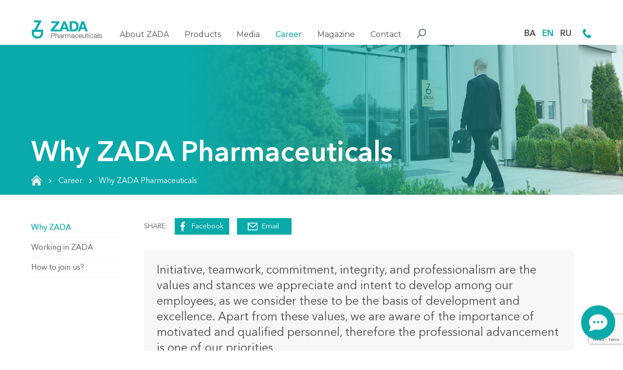

--- FILE ---
content_type: text/html; charset=UTF-8
request_url: https://zada.ba/en/career/why-zada-pharmaceuticals/
body_size: 12723
content:
<!doctype html>
<html lang="en-US">
<head>
	<meta charset="UTF-8">
	<meta name="viewport" content="width=device-width, initial-scale=1">
	<link rel="profile" href="https://gmpg.org/xfn/11">
<!-- BULMA CSS CDN -->
<link rel="stylesheet" type="text/css" href="https://cdnjs.cloudflare.com/ajax/libs/bulma/0.7.4/css/bulma.min.css">

<!--FONT AWESOME ICONS-->
<link rel="stylesheet" href="https://use.fontawesome.com/releases/v5.7.2/css/all.css" integrity="sha384-fnmOCqbTlWIlj8LyTjo7mOUStjsKC4pOpQbqyi7RrhN7udi9RwhKkMHpvLbHG9Sr" crossorigin="anonymous">

<link rel="shortcut icon" type="image/png" href="/wp-content/themes/zada/images/favicon.png"/>

<!--AOS-->
<link rel="stylesheet" href="https://unpkg.com/aos@next/dist/aos.css" />
<!--SLICK CAROUSEL -->
<link rel="stylesheet" type="text/css" href="//cdn.jsdelivr.net/gh/kenwheeler/slick@1.8.1/slick/slick.css"/>
	<meta name='robots' content='index, follow, max-image-preview:large, max-snippet:-1, max-video-preview:-1' />
	<style>img:is([sizes="auto" i], [sizes^="auto," i]) { contain-intrinsic-size: 3000px 1500px }</style>
	<link rel="alternate" href="https://zada.ba/karijera/zasto-odabrati-zadu/" hreflang="bs" />
<link rel="alternate" href="https://zada.ba/en/career/why-zada-pharmaceuticals/" hreflang="en" />
<link rel="alternate" href="https://zada.ba/ru/%d0%ba%d0%b0%d1%80%d1%8c%d0%b5%d1%80%d0%b0/%d0%bf%d0%be%d1%87%d0%b5%d0%bc%d1%83-%d0%b2%d1%8b%d0%b1%d0%b8%d1%80%d0%b0%d1%82%d1%8c-%d0%b7%d0%b0%d0%b4%d0%b0/" hreflang="ru" />

	<!-- This site is optimized with the Yoast SEO plugin v26.3 - https://yoast.com/wordpress/plugins/seo/ -->
	<title>Why ZADA Pharmaceuticals - ZADA Pharmaceuticals</title>
	<link rel="canonical" href="https://zada.ba/en/career/why-zada-pharmaceuticals/" />
	<meta property="og:locale" content="en_US" />
	<meta property="og:locale:alternate" content="bs_BA" />
	<meta property="og:locale:alternate" content="ru_RU" />
	<meta property="og:type" content="article" />
	<meta property="og:title" content="Why ZADA Pharmaceuticals - ZADA Pharmaceuticals" />
	<meta property="og:description" content="Our internal training team works on knowledge and employees’ skills improvement throughout the whole year, but we do organize external education accordingly with plans, development, and needs. In ZADA Pharmaceuticals, we aim to: Ensure a unique and dynamic work environment in which our employees may achieve their professional and personal goals Allow our employees to [&hellip;]" />
	<meta property="og:url" content="https://zada.ba/en/career/why-zada-pharmaceuticals/" />
	<meta property="og:site_name" content="ZADA Pharmaceuticals" />
	<meta property="article:publisher" content="https://www.facebook.com/ZADA-Pharmaceuticals-352989081540011" />
	<meta property="article:modified_time" content="2019-12-11T01:53:25+00:00" />
	<meta property="og:image" content="https://zada.ba/wp-content/uploads/2019/12/karijera.jpg" />
	<meta property="og:image:width" content="1920" />
	<meta property="og:image:height" content="737" />
	<meta property="og:image:type" content="image/jpeg" />
	<meta name="twitter:card" content="summary_large_image" />
	<meta name="twitter:label1" content="Est. reading time" />
	<meta name="twitter:data1" content="1 minute" />
	<script type="application/ld+json" class="yoast-schema-graph">{"@context":"https://schema.org","@graph":[{"@type":"WebPage","@id":"https://zada.ba/en/career/why-zada-pharmaceuticals/","url":"https://zada.ba/en/career/why-zada-pharmaceuticals/","name":"Why ZADA Pharmaceuticals - ZADA Pharmaceuticals","isPartOf":{"@id":"https://zada.ba/en/home/#website"},"primaryImageOfPage":{"@id":"https://zada.ba/en/career/why-zada-pharmaceuticals/#primaryimage"},"image":{"@id":"https://zada.ba/en/career/why-zada-pharmaceuticals/#primaryimage"},"thumbnailUrl":"https://zada.ba/wp-content/uploads/2019/12/karijera.jpg","datePublished":"2019-10-09T11:42:42+00:00","dateModified":"2019-12-11T01:53:25+00:00","breadcrumb":{"@id":"https://zada.ba/en/career/why-zada-pharmaceuticals/#breadcrumb"},"inLanguage":"en-US","potentialAction":[{"@type":"ReadAction","target":["https://zada.ba/en/career/why-zada-pharmaceuticals/"]}]},{"@type":"ImageObject","inLanguage":"en-US","@id":"https://zada.ba/en/career/why-zada-pharmaceuticals/#primaryimage","url":"https://zada.ba/wp-content/uploads/2019/12/karijera.jpg","contentUrl":"https://zada.ba/wp-content/uploads/2019/12/karijera.jpg","width":1920,"height":737},{"@type":"BreadcrumbList","@id":"https://zada.ba/en/career/why-zada-pharmaceuticals/#breadcrumb","itemListElement":[{"@type":"ListItem","position":1,"name":"Home","item":"https://zada.ba/en/home/"},{"@type":"ListItem","position":2,"name":"Career","item":"https://zada.ba/en/career/"},{"@type":"ListItem","position":3,"name":"Why ZADA Pharmaceuticals"}]},{"@type":"WebSite","@id":"https://zada.ba/en/home/#website","url":"https://zada.ba/en/home/","name":"ZADA Pharmaceuticals","description":"ZADA Pharmaceuticals","publisher":{"@id":"https://zada.ba/en/home/#organization"},"potentialAction":[{"@type":"SearchAction","target":{"@type":"EntryPoint","urlTemplate":"https://zada.ba/en/home/?s={search_term_string}"},"query-input":{"@type":"PropertyValueSpecification","valueRequired":true,"valueName":"search_term_string"}}],"inLanguage":"en-US"},{"@type":"Organization","@id":"https://zada.ba/en/home/#organization","name":"ZADA Pharmaceuticals d.o.o.","url":"https://zada.ba/en/home/","logo":{"@type":"ImageObject","inLanguage":"en-US","@id":"https://zada.ba/en/home/#/schema/logo/image/","url":"https://zada.ba/wp-content/uploads/2020/11/zada_logo1.png","contentUrl":"https://zada.ba/wp-content/uploads/2020/11/zada_logo1.png","width":185,"height":47,"caption":"ZADA Pharmaceuticals d.o.o."},"image":{"@id":"https://zada.ba/en/home/#/schema/logo/image/"},"sameAs":["https://www.facebook.com/ZADA-Pharmaceuticals-352989081540011","https://www.instagram.com/zadapharmaceuticals"]}]}</script>
	<!-- / Yoast SEO plugin. -->


<link rel="alternate" type="application/rss+xml" title="ZADA Pharmaceuticals &raquo; Feed" href="https://zada.ba/en/feed/" />
<link rel="alternate" type="application/rss+xml" title="ZADA Pharmaceuticals &raquo; Comments Feed" href="https://zada.ba/en/comments/feed/" />
<script type="text/javascript">
/* <![CDATA[ */
window._wpemojiSettings = {"baseUrl":"https:\/\/s.w.org\/images\/core\/emoji\/16.0.1\/72x72\/","ext":".png","svgUrl":"https:\/\/s.w.org\/images\/core\/emoji\/16.0.1\/svg\/","svgExt":".svg","source":{"concatemoji":"https:\/\/zada.ba\/wp-includes\/js\/wp-emoji-release.min.js?ver=6.8.3"}};
/*! This file is auto-generated */
!function(s,n){var o,i,e;function c(e){try{var t={supportTests:e,timestamp:(new Date).valueOf()};sessionStorage.setItem(o,JSON.stringify(t))}catch(e){}}function p(e,t,n){e.clearRect(0,0,e.canvas.width,e.canvas.height),e.fillText(t,0,0);var t=new Uint32Array(e.getImageData(0,0,e.canvas.width,e.canvas.height).data),a=(e.clearRect(0,0,e.canvas.width,e.canvas.height),e.fillText(n,0,0),new Uint32Array(e.getImageData(0,0,e.canvas.width,e.canvas.height).data));return t.every(function(e,t){return e===a[t]})}function u(e,t){e.clearRect(0,0,e.canvas.width,e.canvas.height),e.fillText(t,0,0);for(var n=e.getImageData(16,16,1,1),a=0;a<n.data.length;a++)if(0!==n.data[a])return!1;return!0}function f(e,t,n,a){switch(t){case"flag":return n(e,"\ud83c\udff3\ufe0f\u200d\u26a7\ufe0f","\ud83c\udff3\ufe0f\u200b\u26a7\ufe0f")?!1:!n(e,"\ud83c\udde8\ud83c\uddf6","\ud83c\udde8\u200b\ud83c\uddf6")&&!n(e,"\ud83c\udff4\udb40\udc67\udb40\udc62\udb40\udc65\udb40\udc6e\udb40\udc67\udb40\udc7f","\ud83c\udff4\u200b\udb40\udc67\u200b\udb40\udc62\u200b\udb40\udc65\u200b\udb40\udc6e\u200b\udb40\udc67\u200b\udb40\udc7f");case"emoji":return!a(e,"\ud83e\udedf")}return!1}function g(e,t,n,a){var r="undefined"!=typeof WorkerGlobalScope&&self instanceof WorkerGlobalScope?new OffscreenCanvas(300,150):s.createElement("canvas"),o=r.getContext("2d",{willReadFrequently:!0}),i=(o.textBaseline="top",o.font="600 32px Arial",{});return e.forEach(function(e){i[e]=t(o,e,n,a)}),i}function t(e){var t=s.createElement("script");t.src=e,t.defer=!0,s.head.appendChild(t)}"undefined"!=typeof Promise&&(o="wpEmojiSettingsSupports",i=["flag","emoji"],n.supports={everything:!0,everythingExceptFlag:!0},e=new Promise(function(e){s.addEventListener("DOMContentLoaded",e,{once:!0})}),new Promise(function(t){var n=function(){try{var e=JSON.parse(sessionStorage.getItem(o));if("object"==typeof e&&"number"==typeof e.timestamp&&(new Date).valueOf()<e.timestamp+604800&&"object"==typeof e.supportTests)return e.supportTests}catch(e){}return null}();if(!n){if("undefined"!=typeof Worker&&"undefined"!=typeof OffscreenCanvas&&"undefined"!=typeof URL&&URL.createObjectURL&&"undefined"!=typeof Blob)try{var e="postMessage("+g.toString()+"("+[JSON.stringify(i),f.toString(),p.toString(),u.toString()].join(",")+"));",a=new Blob([e],{type:"text/javascript"}),r=new Worker(URL.createObjectURL(a),{name:"wpTestEmojiSupports"});return void(r.onmessage=function(e){c(n=e.data),r.terminate(),t(n)})}catch(e){}c(n=g(i,f,p,u))}t(n)}).then(function(e){for(var t in e)n.supports[t]=e[t],n.supports.everything=n.supports.everything&&n.supports[t],"flag"!==t&&(n.supports.everythingExceptFlag=n.supports.everythingExceptFlag&&n.supports[t]);n.supports.everythingExceptFlag=n.supports.everythingExceptFlag&&!n.supports.flag,n.DOMReady=!1,n.readyCallback=function(){n.DOMReady=!0}}).then(function(){return e}).then(function(){var e;n.supports.everything||(n.readyCallback(),(e=n.source||{}).concatemoji?t(e.concatemoji):e.wpemoji&&e.twemoji&&(t(e.twemoji),t(e.wpemoji)))}))}((window,document),window._wpemojiSettings);
/* ]]> */
</script>
<style id='wp-emoji-styles-inline-css' type='text/css'>

	img.wp-smiley, img.emoji {
		display: inline !important;
		border: none !important;
		box-shadow: none !important;
		height: 1em !important;
		width: 1em !important;
		margin: 0 0.07em !important;
		vertical-align: -0.1em !important;
		background: none !important;
		padding: 0 !important;
	}
</style>
<link rel='stylesheet' id='wp-block-library-css' href='https://zada.ba/wp-includes/css/dist/block-library/style.min.css?ver=6.8.3' type='text/css' media='all' />
<style id='classic-theme-styles-inline-css' type='text/css'>
/*! This file is auto-generated */
.wp-block-button__link{color:#fff;background-color:#32373c;border-radius:9999px;box-shadow:none;text-decoration:none;padding:calc(.667em + 2px) calc(1.333em + 2px);font-size:1.125em}.wp-block-file__button{background:#32373c;color:#fff;text-decoration:none}
</style>
<style id='global-styles-inline-css' type='text/css'>
:root{--wp--preset--aspect-ratio--square: 1;--wp--preset--aspect-ratio--4-3: 4/3;--wp--preset--aspect-ratio--3-4: 3/4;--wp--preset--aspect-ratio--3-2: 3/2;--wp--preset--aspect-ratio--2-3: 2/3;--wp--preset--aspect-ratio--16-9: 16/9;--wp--preset--aspect-ratio--9-16: 9/16;--wp--preset--color--black: #000000;--wp--preset--color--cyan-bluish-gray: #abb8c3;--wp--preset--color--white: #ffffff;--wp--preset--color--pale-pink: #f78da7;--wp--preset--color--vivid-red: #cf2e2e;--wp--preset--color--luminous-vivid-orange: #ff6900;--wp--preset--color--luminous-vivid-amber: #fcb900;--wp--preset--color--light-green-cyan: #7bdcb5;--wp--preset--color--vivid-green-cyan: #00d084;--wp--preset--color--pale-cyan-blue: #8ed1fc;--wp--preset--color--vivid-cyan-blue: #0693e3;--wp--preset--color--vivid-purple: #9b51e0;--wp--preset--gradient--vivid-cyan-blue-to-vivid-purple: linear-gradient(135deg,rgba(6,147,227,1) 0%,rgb(155,81,224) 100%);--wp--preset--gradient--light-green-cyan-to-vivid-green-cyan: linear-gradient(135deg,rgb(122,220,180) 0%,rgb(0,208,130) 100%);--wp--preset--gradient--luminous-vivid-amber-to-luminous-vivid-orange: linear-gradient(135deg,rgba(252,185,0,1) 0%,rgba(255,105,0,1) 100%);--wp--preset--gradient--luminous-vivid-orange-to-vivid-red: linear-gradient(135deg,rgba(255,105,0,1) 0%,rgb(207,46,46) 100%);--wp--preset--gradient--very-light-gray-to-cyan-bluish-gray: linear-gradient(135deg,rgb(238,238,238) 0%,rgb(169,184,195) 100%);--wp--preset--gradient--cool-to-warm-spectrum: linear-gradient(135deg,rgb(74,234,220) 0%,rgb(151,120,209) 20%,rgb(207,42,186) 40%,rgb(238,44,130) 60%,rgb(251,105,98) 80%,rgb(254,248,76) 100%);--wp--preset--gradient--blush-light-purple: linear-gradient(135deg,rgb(255,206,236) 0%,rgb(152,150,240) 100%);--wp--preset--gradient--blush-bordeaux: linear-gradient(135deg,rgb(254,205,165) 0%,rgb(254,45,45) 50%,rgb(107,0,62) 100%);--wp--preset--gradient--luminous-dusk: linear-gradient(135deg,rgb(255,203,112) 0%,rgb(199,81,192) 50%,rgb(65,88,208) 100%);--wp--preset--gradient--pale-ocean: linear-gradient(135deg,rgb(255,245,203) 0%,rgb(182,227,212) 50%,rgb(51,167,181) 100%);--wp--preset--gradient--electric-grass: linear-gradient(135deg,rgb(202,248,128) 0%,rgb(113,206,126) 100%);--wp--preset--gradient--midnight: linear-gradient(135deg,rgb(2,3,129) 0%,rgb(40,116,252) 100%);--wp--preset--font-size--small: 13px;--wp--preset--font-size--medium: 20px;--wp--preset--font-size--large: 36px;--wp--preset--font-size--x-large: 42px;--wp--preset--spacing--20: 0.44rem;--wp--preset--spacing--30: 0.67rem;--wp--preset--spacing--40: 1rem;--wp--preset--spacing--50: 1.5rem;--wp--preset--spacing--60: 2.25rem;--wp--preset--spacing--70: 3.38rem;--wp--preset--spacing--80: 5.06rem;--wp--preset--shadow--natural: 6px 6px 9px rgba(0, 0, 0, 0.2);--wp--preset--shadow--deep: 12px 12px 50px rgba(0, 0, 0, 0.4);--wp--preset--shadow--sharp: 6px 6px 0px rgba(0, 0, 0, 0.2);--wp--preset--shadow--outlined: 6px 6px 0px -3px rgba(255, 255, 255, 1), 6px 6px rgba(0, 0, 0, 1);--wp--preset--shadow--crisp: 6px 6px 0px rgba(0, 0, 0, 1);}:where(.is-layout-flex){gap: 0.5em;}:where(.is-layout-grid){gap: 0.5em;}body .is-layout-flex{display: flex;}.is-layout-flex{flex-wrap: wrap;align-items: center;}.is-layout-flex > :is(*, div){margin: 0;}body .is-layout-grid{display: grid;}.is-layout-grid > :is(*, div){margin: 0;}:where(.wp-block-columns.is-layout-flex){gap: 2em;}:where(.wp-block-columns.is-layout-grid){gap: 2em;}:where(.wp-block-post-template.is-layout-flex){gap: 1.25em;}:where(.wp-block-post-template.is-layout-grid){gap: 1.25em;}.has-black-color{color: var(--wp--preset--color--black) !important;}.has-cyan-bluish-gray-color{color: var(--wp--preset--color--cyan-bluish-gray) !important;}.has-white-color{color: var(--wp--preset--color--white) !important;}.has-pale-pink-color{color: var(--wp--preset--color--pale-pink) !important;}.has-vivid-red-color{color: var(--wp--preset--color--vivid-red) !important;}.has-luminous-vivid-orange-color{color: var(--wp--preset--color--luminous-vivid-orange) !important;}.has-luminous-vivid-amber-color{color: var(--wp--preset--color--luminous-vivid-amber) !important;}.has-light-green-cyan-color{color: var(--wp--preset--color--light-green-cyan) !important;}.has-vivid-green-cyan-color{color: var(--wp--preset--color--vivid-green-cyan) !important;}.has-pale-cyan-blue-color{color: var(--wp--preset--color--pale-cyan-blue) !important;}.has-vivid-cyan-blue-color{color: var(--wp--preset--color--vivid-cyan-blue) !important;}.has-vivid-purple-color{color: var(--wp--preset--color--vivid-purple) !important;}.has-black-background-color{background-color: var(--wp--preset--color--black) !important;}.has-cyan-bluish-gray-background-color{background-color: var(--wp--preset--color--cyan-bluish-gray) !important;}.has-white-background-color{background-color: var(--wp--preset--color--white) !important;}.has-pale-pink-background-color{background-color: var(--wp--preset--color--pale-pink) !important;}.has-vivid-red-background-color{background-color: var(--wp--preset--color--vivid-red) !important;}.has-luminous-vivid-orange-background-color{background-color: var(--wp--preset--color--luminous-vivid-orange) !important;}.has-luminous-vivid-amber-background-color{background-color: var(--wp--preset--color--luminous-vivid-amber) !important;}.has-light-green-cyan-background-color{background-color: var(--wp--preset--color--light-green-cyan) !important;}.has-vivid-green-cyan-background-color{background-color: var(--wp--preset--color--vivid-green-cyan) !important;}.has-pale-cyan-blue-background-color{background-color: var(--wp--preset--color--pale-cyan-blue) !important;}.has-vivid-cyan-blue-background-color{background-color: var(--wp--preset--color--vivid-cyan-blue) !important;}.has-vivid-purple-background-color{background-color: var(--wp--preset--color--vivid-purple) !important;}.has-black-border-color{border-color: var(--wp--preset--color--black) !important;}.has-cyan-bluish-gray-border-color{border-color: var(--wp--preset--color--cyan-bluish-gray) !important;}.has-white-border-color{border-color: var(--wp--preset--color--white) !important;}.has-pale-pink-border-color{border-color: var(--wp--preset--color--pale-pink) !important;}.has-vivid-red-border-color{border-color: var(--wp--preset--color--vivid-red) !important;}.has-luminous-vivid-orange-border-color{border-color: var(--wp--preset--color--luminous-vivid-orange) !important;}.has-luminous-vivid-amber-border-color{border-color: var(--wp--preset--color--luminous-vivid-amber) !important;}.has-light-green-cyan-border-color{border-color: var(--wp--preset--color--light-green-cyan) !important;}.has-vivid-green-cyan-border-color{border-color: var(--wp--preset--color--vivid-green-cyan) !important;}.has-pale-cyan-blue-border-color{border-color: var(--wp--preset--color--pale-cyan-blue) !important;}.has-vivid-cyan-blue-border-color{border-color: var(--wp--preset--color--vivid-cyan-blue) !important;}.has-vivid-purple-border-color{border-color: var(--wp--preset--color--vivid-purple) !important;}.has-vivid-cyan-blue-to-vivid-purple-gradient-background{background: var(--wp--preset--gradient--vivid-cyan-blue-to-vivid-purple) !important;}.has-light-green-cyan-to-vivid-green-cyan-gradient-background{background: var(--wp--preset--gradient--light-green-cyan-to-vivid-green-cyan) !important;}.has-luminous-vivid-amber-to-luminous-vivid-orange-gradient-background{background: var(--wp--preset--gradient--luminous-vivid-amber-to-luminous-vivid-orange) !important;}.has-luminous-vivid-orange-to-vivid-red-gradient-background{background: var(--wp--preset--gradient--luminous-vivid-orange-to-vivid-red) !important;}.has-very-light-gray-to-cyan-bluish-gray-gradient-background{background: var(--wp--preset--gradient--very-light-gray-to-cyan-bluish-gray) !important;}.has-cool-to-warm-spectrum-gradient-background{background: var(--wp--preset--gradient--cool-to-warm-spectrum) !important;}.has-blush-light-purple-gradient-background{background: var(--wp--preset--gradient--blush-light-purple) !important;}.has-blush-bordeaux-gradient-background{background: var(--wp--preset--gradient--blush-bordeaux) !important;}.has-luminous-dusk-gradient-background{background: var(--wp--preset--gradient--luminous-dusk) !important;}.has-pale-ocean-gradient-background{background: var(--wp--preset--gradient--pale-ocean) !important;}.has-electric-grass-gradient-background{background: var(--wp--preset--gradient--electric-grass) !important;}.has-midnight-gradient-background{background: var(--wp--preset--gradient--midnight) !important;}.has-small-font-size{font-size: var(--wp--preset--font-size--small) !important;}.has-medium-font-size{font-size: var(--wp--preset--font-size--medium) !important;}.has-large-font-size{font-size: var(--wp--preset--font-size--large) !important;}.has-x-large-font-size{font-size: var(--wp--preset--font-size--x-large) !important;}
:where(.wp-block-post-template.is-layout-flex){gap: 1.25em;}:where(.wp-block-post-template.is-layout-grid){gap: 1.25em;}
:where(.wp-block-columns.is-layout-flex){gap: 2em;}:where(.wp-block-columns.is-layout-grid){gap: 2em;}
:root :where(.wp-block-pullquote){font-size: 1.5em;line-height: 1.6;}
</style>
<link rel='stylesheet' id='menu-image-css' href='https://zada.ba/wp-content/plugins/menu-image/includes/css/menu-image.css?ver=3.13' type='text/css' media='all' />
<link rel='stylesheet' id='dashicons-css' href='https://zada.ba/wp-includes/css/dashicons.min.css?ver=6.8.3' type='text/css' media='all' />
<link rel='stylesheet' id='contact-form-7-css' href='https://zada.ba/wp-content/plugins/contact-form-7/includes/css/styles.css?ver=6.1.3' type='text/css' media='all' />
<link rel='stylesheet' id='ivory-search-styles-css' href='https://zada.ba/wp-content/plugins/add-search-to-menu/public/css/ivory-search.min.css?ver=5.5.12' type='text/css' media='all' />
<link rel='stylesheet' id='zada-style-css' href='https://zada.ba/wp-content/themes/zada/style.css?ver=6.8.3' type='text/css' media='all' />
<link rel='stylesheet' id='dflip-style-css' href='https://zada.ba/wp-content/plugins/3d-flipbook-dflip-lite/assets/css/dflip.min.css?ver=2.4.20' type='text/css' media='all' />
<link rel='stylesheet' id='slb_core-css' href='https://zada.ba/wp-content/plugins/simple-lightbox/client/css/app.css?ver=2.9.4' type='text/css' media='all' />
<script type="text/javascript" src="https://zada.ba/wp-includes/js/jquery/jquery.min.js?ver=3.7.1" id="jquery-core-js"></script>
<script type="text/javascript" src="https://zada.ba/wp-includes/js/jquery/jquery-migrate.min.js?ver=3.4.1" id="jquery-migrate-js"></script>
<link rel="https://api.w.org/" href="https://zada.ba/wp-json/" /><link rel="alternate" title="JSON" type="application/json" href="https://zada.ba/wp-json/wp/v2/pages/773" /><link rel="EditURI" type="application/rsd+xml" title="RSD" href="https://zada.ba/xmlrpc.php?rsd" />
<meta name="generator" content="WordPress 6.8.3" />
<link rel='shortlink' href='https://zada.ba/?p=773' />
<link rel="alternate" title="oEmbed (JSON)" type="application/json+oembed" href="https://zada.ba/wp-json/oembed/1.0/embed?url=https%3A%2F%2Fzada.ba%2Fen%2Fcareer%2Fwhy-zada-pharmaceuticals%2F&#038;lang=en" />
<link rel="alternate" title="oEmbed (XML)" type="text/xml+oembed" href="https://zada.ba/wp-json/oembed/1.0/embed?url=https%3A%2F%2Fzada.ba%2Fen%2Fcareer%2Fwhy-zada-pharmaceuticals%2F&#038;format=xml&#038;lang=en" />
</head>

<body class="wp-singular page-template page-template-static-page-template-career page-template-static-page-template-career-php page page-id-773 page-child parent-pageid-1302 wp-theme-zada zada no-sidebar page-why-zada-pharmaceuticals page-karijera page-zasto-odabrati-zadu">
<section id="_header" class="section header">
               <div class="container">
                   <div class="logo">
				   <a href="https://zada.ba/en/home/"><img src="https://zada.ba/wp-content/themes/zada/images/zada_logo.png" alt="ZADA Pharmaceutical"/></a>
                      
                   </div>
                   
                      

                    <!--BOSANSKI MENU POCETAK-->
                                        <!--BOSANSKI MENU KRAJ-->

                   <!--ENGLESKI MENU POCETAK-->
                                       <nav class="main-menu">
                       <ul>
                           <li><a href="/en/about-zada/resume" class="o-zadi">About ZADA</a>
                                <div class="columns submenu">
                                    <div class="column is-3 content"> 
                                        <div class="inner">
                                            <img src="/wp-content/uploads/2019/11/o-zadi-2.jpg" alt="Image" />
                                            <h2>About ZADA</h2>
                                            <p>
                                            ZADA Pharmaceuticals is a pharmaceutical company located in a small area as a vision of prosperity. It has been created, designed, and organized to produce medicines, which are completely safe and efficient for the end-users. 
                                            </p>
                                        </div>
                                    </div>
                                    <div class="column is-9 submenus">
                                        <ul class="first-submenu">
                                            <li><a href="/en/about-zada/resume" class="rezime">Resume</a></li>
                                            <li><a href="/en/about-zada/profile-and-organisation/about-us" class="profil-i-organizacija">Profile and organisation <i></i></a>
                                            <ul class="second-submenu">
                                                <li><a href="/en/about-zada/profile-and-organisation/about-us" class="o-nama">About us</a></li>
                                                <li><a href="/en/about-zada/profile-and-organisation/zada-pharmaceuticals-strategy" class="nasa-strategija">Our strategy</a></li>
                                                <li><a href="/en/about-zada/profile-and-organisation/our-values/continuous-development" class="nase-vrijednosti">Our values<i></i></a>
                                                    <ul class="third-submenu">
                                                        <li><a href="/en/about-zada/profile-and-organisation/our-values/continuous-development" class="kontinuirani-razvoj">Continuous development</a></li>
                                                        <li><a href="/en/about-zada/profile-and-organisation/our-values/societal-responsibility" class="drustvena-odgovornost">Societal responsibility</a></li>
                                                        <li><a href="/en/about-zada/profile-and-organisation/our-values/highest-standards" class="najvisi-standardi">Highest standards</a></li>
                                                        <li><a href="/en/about-zada/profile-and-organisation/our-values/safe-usage" class="sigurna-upotreba">Safe usage</a></li>
                                                        <li><a href="/en/about-zada/profile-and-organisation/our-values/ecological-awareness" class="ekoloska-osvijestenost">Ecological awareness</a></li>
                                                    </ul>
                                                </li>
                                            </ul>
                                            </li>
                                            <li><a href="/en/about-zada/zada-pharmaceuticals-quality" class="zada-kvalitet">ZADA quality <i></i></a>
                                            <ul class="second-submenu">
                                                <li><a href="/en/about-zada/zada-pharmaceuticals-quality/quality-assurance" class="osiguranje-kvaliteta">Quality assurance</a></li>
                                                <li><a href="/en/about-zada/zada-pharmaceuticals-quality/quality-control" class="kontrola-kvaliteta">Quality control</a></li>
                                            </ul>
                                            </li>
                                            <li><a href="/en/about-zada/zada-production" class="zada-proizvodnja">ZADA production <i></i></a>
											<ul class="second-submenu">
                                                <li><a href="en/about-zada/zada-production/contract-manufacturing" class="ugovorena-proizvodnja">Contract Manufacturing</a></li>
                                            </ul>
											</li>
                                            <li><a href="/en/about-zada/research-and-development" class="istrazivanje-i-razvoj">Research and development</a></li>
                                            <li><a href="/en/about-zada/zada-pharmaceuticals-employees" class="zada-zaposlenici">ZADA employees</a></li>
                                            <li><a href="/en/about-zada/business-principles" class="principi-poslovanja">Business principles</a></li>
                                            <li><a href="/en/about-zada/zada-management" class="zada-menadzment">Zada management</a></li>
                                        </ul>
                                    </div>
                                    
                                </div>
                            </li>
                           <li><a href="/en/products" class="proizvodi">Products</a>
                                <div class="columns submenu">
                                    <div class="column is-3 content"> 
                                        <div class="inner">
                                            <img src="/wp-content/uploads/2019/12/proizvodi.jpg" alt="Image" />
                                            <h2>Products</h2>
                                            <p>
                                            ZADA Pharmaceuticals is a company certified by Agency for Medicinal Products and Medical Devices of Bosnia and Herzegovina (ALMBIH) as a competent authority for the production of solid dosage forms: tablets, film coated tablets and capsules.                                            </p>
                                        </div>
                                    </div>
                                    <div class="column is-9 submenus">
                                        <ul class="first-submenu">
                                            <li><a href="/en/products/prescription-drugs" class="lijekovi-koji-se-izdaju-na-ljekarski-recept">Prescription drugs</a></li>
                                            <li><a href="/en/products/non-prescription-drugs"  class="lijekovi-bez-ljekarskog-recepta">Nonprescription drugs</a></li>
                                            <li><a href="/en/products/food-supplements" class="dodaci-prehrani">Dietary supplements</a></li>
                                        </ul>
                                    </div>     
                                </div>
                           </li>
                           <li><a href="/en/media-en/news" class="media">Media</a>
                                <div class="columns submenu">
                                    <div class="column is-3 content"> 
                                        <div class="inner">
                                            <img src="/wp-content/uploads/2019/10/media.jpg" alt="Image" />
                                            <h2>Media</h2>
                                            <p>
                                            Stay updated with ZADA Pharmaceuticals news. 
                                            </p>
                                        </div>
                                    </div>
                                    <div class="column is-9 submenus">
                                        <ul class="first-submenu">
                                            <li><a href="/en/media-en/news" class="novosti">News</a></li>
                                            <li><a href="/en/media-en/photo-gallery" class="foto-galerija">Photo gallery</a></li>
                                            <li><a href="/en/media-en/video-gallery" class="video-galerija">Video gallery</a></li>
                                            <li><a href="/en/media-en/social-networks" class="drustvene-mreze">Social networks</a></li>
                                        </ul>
                                    </div>     
                                </div>
                           </li>
                           <li><a href="/en/career/why-zada-pharmaceuticals" class="karijera">Career</a>
                                <div class="columns submenu">
                                    <div class="column is-3 content"> 
                                        <div class="inner">
                                            <img src="/wp-content/uploads/2019/12/karijera-1.jpg" alt="Image" />
                                            <h2>Career</h2>
                                            <p>
                                            Initiative, teamwork, commitment, integrity, and professionalism are the values and stances we appreciate and intent to develop among our employees, as we consider these to be the basis of development and excellence. 
                                            </p>
                                        </div>
                                    </div>
                                    <div class="column is-9 submenus">
                                        <ul class="first-submenu">
                                            <li><a href="/en/career/why-zada-pharmaceuticals" class="zasto-odabrati-zadu">Why ZADA</a></li>
                                            <li><a href="/en/career/working-in-zada" class="rad-u-zadi">Working in ZADA</a></li>
                                            <li><a href="/en/career/how-to-join-us" class="kako-nam-se-pridruziti">How to join us?</a></li>
                                        </ul>
                                    </div>     
                                </div>
                           </li>
                           <li><a href="/en/magazine" class="magazin">Magazine</a>
                                <div class="columns submenu">
                                    <div class="column is-3 content"> 
                                        <div class="inner">
                                            <img src="/wp-content/uploads/2019/10/magazin.jpg" alt="Image" />
                                            <h2>Magazine</h2>
                                            <p>
                                            Read latest news from medicine and from our blog. 
                                            </p>
                                        </div>
                                    </div>
                                    <div class="column is-9 submenus">
                                        <ul class="first-submenu">
                                            <li><a href="/en/magazine/health-prevention" class="prevencijom-do-zdravlja">Health prevention</a></li>
                                            <li><a href="/en/magazine/blog-en" class="blog">Blog</a></li>
                                        </ul>
                                    </div>     
                                </div>
                           </li>
                           <li><a href="/en/contact" class="kontakt">Contact</a></li>
                           <li class="search-button"><span class=""><i></i></span></li>
                       </ul>
                   </nav>
                                     <!--ENGLESKI MENU KRAJ-->
	
	<!--RUSKI MENU POCETAK-->
                                     <!--RUSKI MENU KRAJ-->
	
	
                   <div class="language-selector">
                     <div class="menu-language-menu-en-container"><ul id="menu-language-menu-en" class="menu"><li id="menu-item-1191-bs" class="lang-item lang-item-25 lang-item-bs lang-item-first menu-item menu-item-type-custom menu-item-object-custom menu-item-1191-bs"><a href="https://zada.ba/karijera/zasto-odabrati-zadu/" hreflang="bs-BA" lang="bs-BA">BA</a></li>
<li id="menu-item-1191-en" class="lang-item lang-item-31 lang-item-en current-lang menu-item menu-item-type-custom menu-item-object-custom menu-item-1191-en"><a href="https://zada.ba/en/career/why-zada-pharmaceuticals/" hreflang="en-US" lang="en-US">EN</a></li>
<li id="menu-item-1191-ru" class="lang-item lang-item-303 lang-item-ru menu-item menu-item-type-custom menu-item-object-custom menu-item-1191-ru"><a href="https://zada.ba/ru/%d0%ba%d0%b0%d1%80%d1%8c%d0%b5%d1%80%d0%b0/%d0%bf%d0%be%d1%87%d0%b5%d0%bc%d1%83-%d0%b2%d1%8b%d0%b1%d0%b8%d1%80%d0%b0%d1%82%d1%8c-%d0%b7%d0%b0%d0%b4%d0%b0/" hreflang="ru-RU" lang="ru-RU">RU</a></li>
</ul></div>                                
                      
                       <a href="tel:+387 35 551 140" area-label="Phone" class="phone"><i></i></a>
                       <div class="search-button is-mobile"><span class="" ><i></i></span></div>
                   </div>
                   <span class="nav-button-open"></span>
               </div>
               <div class="search-bar">
                   <div class="container">
                   <form action="https://zada.ba/en/" method="get" class="search-form">
   <label> <input type="text" name="s" id="search" placeholder="Enter product name, news title or something else..." /></label>
    <button type="submit" class="button ">Search<i></i></button>
</form>                     
                    </div>
               </div>
           </section>

<script>
jQuery(document).ready(function(){


  jQuery(".search-button").click(function(){
    jQuery(".search-bar").toggleClass('show');   
  });

  jQuery(".nav-button-open").click(function(){
    jQuery(".main-menu").toggleClass('show');   
  });

    jQuery(".menu-mobile-bar-close").click(function(){
    jQuery(".navigation").removeClass('mobile');
    jQuery(".menu-mobile-bar").removeClass('hidden');
    jQuery("html").removeClass("fixed");
  });
});
</script>

<script>
//Sticky header on scroll
	(function($) {
$(window).scroll(function(){
  var sticky = $('.header'),
      scroll = $(window).scrollTop();

  if (scroll >= 200) {
	  sticky.addClass('fixed').addClass('fade-in');
  }
  else
  {
	sticky.removeClass('fixed').removeClass('fade-in');
  } 
});

})( jQuery );
</script>
 <section class="section static-page-title-box">
    <div class="container">
        <div class="overlay"></div>
        <div class="content">
            <div class="inner">
                
                <h1 class="title">Why ZADA Pharmaceuticals</h1>
                <h4 class="subtitle"></h4>
                <div class="breadcrumbs">
                <a href="/" class="home"><i></i></a>
                <!-- Breadcrumb NavXT 7.4.1 -->
<a property="item" typeof="WebPage" href="https://zada.ba" ></a>
<span></span>
<a property="item" typeof="WebPage" href="https://zada.ba/en/career/" >Career</a>
<span></span>
<p class="post post-page current-item">Why ZADA Pharmaceuticals</p>                </div>
            </div>
        </div>
                <div class="image"> <img width="1920" height="737" src="https://zada.ba/wp-content/uploads/2019/12/karijera.jpg" class="attachment-post-thumbnail size-post-thumbnail wp-post-image" alt="" decoding="async" fetchpriority="high" srcset="https://zada.ba/wp-content/uploads/2019/12/karijera.jpg 1920w, https://zada.ba/wp-content/uploads/2019/12/karijera-300x115.jpg 300w, https://zada.ba/wp-content/uploads/2019/12/karijera-1024x393.jpg 1024w, https://zada.ba/wp-content/uploads/2019/12/karijera-768x295.jpg 768w, https://zada.ba/wp-content/uploads/2019/12/karijera-1536x590.jpg 1536w, https://zada.ba/wp-content/uploads/2019/12/karijera-24x9.jpg 24w, https://zada.ba/wp-content/uploads/2019/12/karijera-36x14.jpg 36w, https://zada.ba/wp-content/uploads/2019/12/karijera-48x18.jpg 48w" sizes="(max-width: 1920px) 100vw, 1920px" /></div>
            </div>
</section>
<section id="page773" class="section static-page">
    <div class="container">
        <div class="columns">
            <div class="column is-2 sidemenu">
            <div class="menu-sidemenu-karijera-en-container"><ul id="menu-sidemenu-karijera-en" class="menu"><li id="menu-item-1274" class="menu-item menu-item-type-post_type menu-item-object-page current-menu-item page_item page-item-773 current_page_item menu-item-1274"><a href="https://zada.ba/en/career/why-zada-pharmaceuticals/" aria-current="page">Why ZADA</a></li>
<li id="menu-item-1275" class="menu-item menu-item-type-post_type menu-item-object-page menu-item-1275"><a href="https://zada.ba/en/career/working-in-zada/">Working in ZADA</a></li>
<li id="menu-item-1276" class="menu-item menu-item-type-post_type menu-item-object-page menu-item-1276"><a href="https://zada.ba/en/career/how-to-join-us/">How to join us?</a></li>
</ul></div>            </div>
            
            <div class="column is-10 content">
            <div class="share-box">
                        <p>Share:</p>
                        <a href="#" onclick="share_fb('https://zada.ba/en/career/why-zada-pharmaceuticals/&t=');return false;" rel="nofollow" 
                        share_url="https://zada.ba/en/career/why-zada-pharmaceuticals/&t=" target="_blank">
                            <span class="share-button facebook"><i></i>Facebook</span>
                        </a>
                        <a href="mailto:adress@mail.com?subject=Why ZADA Pharmaceuticals - ZADA Pharmaceuticals&body=" title="Why ZADA Pharmaceuticals" target="_blank">
                         <span class="share-button email"><i></i>Email</span>
                        </a>
                </div>

                <div class="featured-text">
                <p>Initiative, teamwork, commitment, integrity, and professionalism are the values and stances we appreciate and intent to develop among our employees, as we consider these to be the basis of development and excellence. Apart from these values, we are aware of the importance of motivated and qualified personnel, therefore the professional advancement is one of our priorities.</p>
</div>
               <p>Our internal training team works on knowledge and employees’ skills improvement throughout the whole year, but we do organize external education accordingly with plans, development, and needs.</p>

<p>In ZADA Pharmaceuticals, we aim to:</p>
<ul class="posao_zada">
 	<li>Ensure a unique and dynamic work environment in which our employees may achieve their professional and personal goals</li>
 	<li>Allow our employees to be an important element of a team which puts the quality and clients’ satisfaction first</li>
 	<li>Provide various opportunities for employees in order for them to progress</li>
 	<li>Appreciate differences</li>
 	<li>Stimulate creativity and value work commitment</li>
 	<li>Share knowledge among ourselves</li>
 	<li>Organize regular educational seminars directed towards raising competence levels, sports events, team building programs, and corporative ceremonies, as well as tend our employees’ satisfaction and standards of occupational safety and health</li>
 	<li>Take into consideration employees’ dedication to the company and its objectives, result-oriented mindset, and a desire for improvement and career development</li>
</ul>
                <div class="recomended">
                    <h4 class="recomended-title">Learn more</h4>
                    <div class="columns">
                                            <div class="column is-4 single-post">
                            <div class="inner">
                                                            <a href="https://zada.ba/en/career/working-in-zada/" class="image">
                                <img width="1920" height="878" src="https://zada.ba/wp-content/uploads/2019/11/rad-u-zadi2-1.jpg" class="attachment-post-thumbnail size-post-thumbnail wp-post-image" alt="" decoding="async" srcset="https://zada.ba/wp-content/uploads/2019/11/rad-u-zadi2-1.jpg 1920w, https://zada.ba/wp-content/uploads/2019/11/rad-u-zadi2-1-300x137.jpg 300w, https://zada.ba/wp-content/uploads/2019/11/rad-u-zadi2-1-768x351.jpg 768w, https://zada.ba/wp-content/uploads/2019/11/rad-u-zadi2-1-1024x468.jpg 1024w, https://zada.ba/wp-content/uploads/2019/11/rad-u-zadi2-1-24x11.jpg 24w, https://zada.ba/wp-content/uploads/2019/11/rad-u-zadi2-1-36x16.jpg 36w, https://zada.ba/wp-content/uploads/2019/11/rad-u-zadi2-1-48x22.jpg 48w" sizes="(max-width: 1920px) 100vw, 1920px" />                                </a>
                                                            <h1 class="title"><a href="https://zada.ba/en/career/working-in-zada/">Working in ZADA</a></h1>
                                <div class="button-area">
                                    <a href="https://zada.ba/en/career/working-in-zada/" class="button default">Read more</a>
                                </div>
                            </div>  
                        </div>

                                                                            <div class="column is-4 single-post">
                            <div class="inner">
                                                            <a href="https://zada.ba/en/career/how-to-join-us/" class="image">
                                <img width="1920" height="846" src="https://zada.ba/wp-content/uploads/2019/11/kako-nam-se-pridruziti.jpg" class="attachment-post-thumbnail size-post-thumbnail wp-post-image" alt="" decoding="async" srcset="https://zada.ba/wp-content/uploads/2019/11/kako-nam-se-pridruziti.jpg 1920w, https://zada.ba/wp-content/uploads/2019/11/kako-nam-se-pridruziti-300x132.jpg 300w, https://zada.ba/wp-content/uploads/2019/11/kako-nam-se-pridruziti-768x338.jpg 768w, https://zada.ba/wp-content/uploads/2019/11/kako-nam-se-pridruziti-1024x451.jpg 1024w, https://zada.ba/wp-content/uploads/2019/11/kako-nam-se-pridruziti-24x11.jpg 24w, https://zada.ba/wp-content/uploads/2019/11/kako-nam-se-pridruziti-36x16.jpg 36w, https://zada.ba/wp-content/uploads/2019/11/kako-nam-se-pridruziti-48x21.jpg 48w" sizes="(max-width: 1920px) 100vw, 1920px" />                                </a>
                                                            <h1 class="title"><a href="https://zada.ba/en/career/how-to-join-us/">How to join us?</a></h1>
                                <div class="button-area">
                                    <a href="https://zada.ba/en/career/how-to-join-us/" class="button default">Read more</a>
                                </div>
                            </div>  
                        </div>

                                                                        </div>
                </div>

            </div>
        </div>
    </div>
</section>
<script>
function share_fb(url) {
  window.open('https://www.facebook.com/sharer/sharer.php?u='+url,'facebook-share-dialog',"width=626, height=436")
}
</script>

<div class="bottom-fixed">
		<div class="buttons">
				<span class="contact-button open"><i></i></span>
		</div>

		<div id="contact_form" class="contact-form">
                            <div class="title-bar">
                <h5 class="title">Do you need expert advice?</h5>
                <p class="subtitle">We are always here for you, you can ask us anytime.</p>
            	</div>
                
<div class="wpcf7 no-js" id="wpcf7-f1533-o1" lang="en-US" dir="ltr" data-wpcf7-id="1533">
<div class="screen-reader-response"><p role="status" aria-live="polite" aria-atomic="true"></p> <ul></ul></div>
<form action="/en/career/why-zada-pharmaceuticals/#wpcf7-f1533-o1" method="post" class="wpcf7-form init" aria-label="Contact form" novalidate="novalidate" data-status="init">
<fieldset class="hidden-fields-container"><input type="hidden" name="_wpcf7" value="1533" /><input type="hidden" name="_wpcf7_version" value="6.1.3" /><input type="hidden" name="_wpcf7_locale" value="en_US" /><input type="hidden" name="_wpcf7_unit_tag" value="wpcf7-f1533-o1" /><input type="hidden" name="_wpcf7_container_post" value="0" /><input type="hidden" name="_wpcf7_posted_data_hash" value="" /><input type="hidden" name="_wpcf7_recaptcha_response" value="" />
</fieldset>
<p><label><span class="wpcf7-form-control-wrap" data-name="your-name"><input size="40" maxlength="400" class="wpcf7-form-control wpcf7-text wpcf7-validates-as-required" aria-required="true" aria-invalid="false" placeholder="Your name/nickname (*)" value="" type="text" name="your-name" /></span> </label><label><span class="wpcf7-form-control-wrap" data-name="your-email"><input size="40" maxlength="400" class="wpcf7-form-control wpcf7-email wpcf7-validates-as-required wpcf7-text wpcf7-validates-as-email" aria-required="true" aria-invalid="false" placeholder="Your email address (*)" value="" type="email" name="your-email" /></span> </label><label><span class="wpcf7-form-control-wrap" data-name="your-message"><textarea cols="40" rows="10" maxlength="2000" class="wpcf7-form-control wpcf7-textarea wpcf7-validates-as-required" aria-required="true" aria-invalid="false" placeholder="What is your question? (*)" name="your-message"></textarea></span> </label><input class="wpcf7-form-control wpcf7-submit has-spinner" type="submit" value="Send message" />
</p><div class="wpcf7-response-output" aria-hidden="true"></div>
</form>
</div>
			 
			<!--RUSKI POCETAK-->
			         
		</div>
    </div>

<script>
	(function($) {
		$(".contact-button").click(function(){
			if ($('.bottom-fixed.show').length) {
				$(".bottom-fixed").removeClass('show');
				$(".contact-button").removeClass('close');
				$(".contact-button").addClass('open');
				setTimeout(
            function() {
				$(".contact-form").removeClass('displayed');
            },
            300);
			}
		else{
			$(".bottom-fixed").addClass('show');
			$(".contact-form").addClass('displayed');
			$(".contact-button").removeClass('open');
			$(".contact-button").addClass('close');
		}

    });
})( jQuery );

</script>

<div id="_footer">
               <section class="footer-top">
                   <div class="container">
                       <div class="columns">
                           <div class="column single">
                               <h4 class="title">About ZADA</h4>
							   <div class="menu-o-zadi-en-footer-1-container"><ul id="menu-o-zadi-en-footer-1" class="menu"><li id="menu-item-1225" class="menu-item menu-item-type-post_type menu-item-object-page menu-item-1225"><a href="https://zada.ba/en/about-zada/resume/">Resume</a></li>
<li id="menu-item-1224" class="menu-item menu-item-type-post_type menu-item-object-page menu-item-1224"><a href="https://zada.ba/en/about-zada/profile-and-organisation/about-us/">Profile and organisation</a></li>
<li id="menu-item-1226" class="menu-item menu-item-type-post_type menu-item-object-page menu-item-1226"><a href="https://zada.ba/en/about-zada/zada-pharmaceuticals-quality/">ZADA quality</a></li>
<li id="menu-item-1227" class="menu-item menu-item-type-post_type menu-item-object-page menu-item-1227"><a href="https://zada.ba/en/about-zada/zada-production/">ZADA Production</a></li>
<li id="menu-item-1228" class="menu-item menu-item-type-post_type menu-item-object-page menu-item-1228"><a href="https://zada.ba/en/about-zada/research-and-development/">Research and development</a></li>
<li id="menu-item-1229" class="menu-item menu-item-type-post_type menu-item-object-page menu-item-1229"><a href="https://zada.ba/en/about-zada/zada-pharmaceuticals-employees/">ZADA employees</a></li>
<li id="menu-item-1230" class="menu-item menu-item-type-post_type menu-item-object-page menu-item-1230"><a href="https://zada.ba/en/about-zada/business-principles/">Business principles</a></li>
<li id="menu-item-1231" class="menu-item menu-item-type-post_type menu-item-object-page menu-item-1231"><a href="https://zada.ba/en/about-zada/zada-management/">ZADA management</a></li>
</ul></div>                           </div>

                           <div class="column single">
                               <h4 class="title">Products</h4>
							   <div class="menu-proizvodi-en-footer-2-container"><ul id="menu-proizvodi-en-footer-2" class="menu"><li id="menu-item-1439" class="menu-item menu-item-type-post_type menu-item-object-page menu-item-1439"><a href="https://zada.ba/en/products/prescription-drugs/">Prescription drugs</a></li>
<li id="menu-item-1440" class="menu-item menu-item-type-post_type menu-item-object-page menu-item-1440"><a href="https://zada.ba/en/products/non-prescription-drugs/">Non prescription drugs</a></li>
<li id="menu-item-1441" class="menu-item menu-item-type-post_type menu-item-object-page menu-item-1441"><a href="https://zada.ba/en/products/food-supplements/">Food supplements</a></li>
</ul></div>                           </div>

                           <div class="column single">
                               <h4 class="title">Media</h4>
							   <div class="menu-media-en-footer-3-container"><ul id="media-footer-3" class="menu"><li id="menu-item-1220" class="menu-item menu-item-type-post_type menu-item-object-page menu-item-1220"><a href="https://zada.ba/en/media-en/news/">News</a></li>
<li id="menu-item-1221" class="menu-item menu-item-type-post_type menu-item-object-page menu-item-1221"><a href="https://zada.ba/en/media-en/photo-gallery/">Photo gallery</a></li>
<li id="menu-item-1222" class="menu-item menu-item-type-post_type menu-item-object-page menu-item-1222"><a href="https://zada.ba/en/media-en/video-gallery/">Video gallery</a></li>
<li id="menu-item-1223" class="menu-item menu-item-type-post_type menu-item-object-page menu-item-1223"><a href="https://zada.ba/en/media-en/social-networks/">Social networks</a></li>
</ul></div>                           </div>

                           <div class="column single">
                               <h4 class="title">Career</h4>
							   <div class="menu-karijera-en-footer-4-container"><ul id="karijera-footer-1" class="menu"><li id="menu-item-1216" class="menu-item menu-item-type-post_type menu-item-object-page current-menu-item page_item page-item-773 current_page_item menu-item-1216"><a href="https://zada.ba/en/career/why-zada-pharmaceuticals/" aria-current="page">Why ZADA</a></li>
<li id="menu-item-1217" class="menu-item menu-item-type-post_type menu-item-object-page menu-item-1217"><a href="https://zada.ba/en/career/working-in-zada/">Working in ZADA</a></li>
<li id="menu-item-1218" class="menu-item menu-item-type-post_type menu-item-object-page menu-item-1218"><a href="https://zada.ba/en/career/how-to-join-us/">How to join us?</a></li>
</ul></div>                           </div>

						                              <div class="column single">
                               <h4 class="title">Magazine</h4>
							   <div class="menu-magazin-en-footer-5-container"><ul id="magazin-footer-1" class="menu"><li id="menu-item-1443" class="menu-item menu-item-type-post_type menu-item-object-page menu-item-1443"><a href="https://zada.ba/en/magazine/health-prevention/">Health prevention</a></li>
<li id="menu-item-1442" class="menu-item menu-item-type-post_type menu-item-object-page menu-item-1442"><a href="https://zada.ba/en/magazine/blog-en/">Blog</a></li>
</ul></div>                           </div>
						                              <div class="column single">
                               <h4 class="title">Contact</h4>
							   <div class="menu-kontaktirajte-nas-en-footer-6-container"><ul id="kontakt-footer-1" class="menu"><li id="menu-item-1219" class="menu-item menu-item-type-post_type menu-item-object-page menu-item-1219"><a href="https://zada.ba/en/contact/">Contact us</a></li>
</ul></div>                           </div>
                       </div>
                   </div>
               </section>

               <section class="footer-bottom">
                   <div class="container">
                       <div class="columns">
                           <div class="column is-7">
                                <h4 class="title">Contact us</h4>
                                <div class="contact-infos">

<p>Donji Bistarac bb<br />
75300 Lukavac<br />
Bosna i Hercegovina</p>
                                    <div class="part middle">
                                        <p>Tel: <a href="tel:+387 35 551 140">+387 35 551 140</a></p>
                                        <p>Fax: +387 35 551 150</p>
                                    </div>
                                    <div class="part last">
                                        <p>Email: <a href="mailto:zada@zada.ba">zada@zada.ba</a></p>
                                        <p>Web: <a href="https://www.zada.ba">www.zada.ba</a></p>
                                    </div>
                                </div>
                           </div>
                           <div class="column is-5 is-right">
                               <h4 class="title">FOLLOW US</h4>
                               <div class="social-box">
                                    <div class="inner">
                                        <a href="https://www.facebook.com/ZADA-Pharmaceuticals-352989081540011/" target="_blank" class="facebook"><i></i></a>
                                        <a href="https://www.instagram.com/zadapharmaceuticals/" target="_blank" class="instagram"><i></i></a>
                                        <a href="https://www.youtube.com/channel/UCGFQXJVKhgpPMX_NT7T2o_Q" target="_blank" class="youtube"><i></i></a>
                                    </div>
                               </div>
                            </div>
                       </div>
                       <div class="copyright columns">
                           <p class="column is-4 is-left">Copyright &copy; 2026 ZADA Pharmaceuticals d.o.o.</p>
                            <div class="column is-4 is-middle terms">
                                <a href="/">Terms of use</a>
                                <a href="/">Privacy policy</a>
                            </div>
                           <p class="column is-4 is-right terms">All rights reserved.</p>
                       </div>
                   </div>
               </section>
           </div>

<script type="speculationrules">
{"prefetch":[{"source":"document","where":{"and":[{"href_matches":"\/*"},{"not":{"href_matches":["\/wp-*.php","\/wp-admin\/*","\/wp-content\/uploads\/*","\/wp-content\/*","\/wp-content\/plugins\/*","\/wp-content\/themes\/zada\/*","\/*\\?(.+)"]}},{"not":{"selector_matches":"a[rel~=\"nofollow\"]"}},{"not":{"selector_matches":".no-prefetch, .no-prefetch a"}}]},"eagerness":"conservative"}]}
</script>
<script type="text/javascript" src="https://zada.ba/wp-includes/js/dist/hooks.min.js?ver=4d63a3d491d11ffd8ac6" id="wp-hooks-js"></script>
<script type="text/javascript" src="https://zada.ba/wp-includes/js/dist/i18n.min.js?ver=5e580eb46a90c2b997e6" id="wp-i18n-js"></script>
<script type="text/javascript" id="wp-i18n-js-after">
/* <![CDATA[ */
wp.i18n.setLocaleData( { 'text direction\u0004ltr': [ 'ltr' ] } );
/* ]]> */
</script>
<script type="text/javascript" src="https://zada.ba/wp-content/plugins/contact-form-7/includes/swv/js/index.js?ver=6.1.3" id="swv-js"></script>
<script type="text/javascript" id="contact-form-7-js-before">
/* <![CDATA[ */
var wpcf7 = {
    "api": {
        "root": "https:\/\/zada.ba\/wp-json\/",
        "namespace": "contact-form-7\/v1"
    },
    "cached": 1
};
/* ]]> */
</script>
<script type="text/javascript" src="https://zada.ba/wp-content/plugins/contact-form-7/includes/js/index.js?ver=6.1.3" id="contact-form-7-js"></script>
<script type="text/javascript" id="pll_cookie_script-js-after">
/* <![CDATA[ */
(function() {
				var expirationDate = new Date();
				expirationDate.setTime( expirationDate.getTime() + 31536000 * 1000 );
				document.cookie = "pll_language=en; expires=" + expirationDate.toUTCString() + "; path=/; secure; SameSite=Lax";
			}());
/* ]]> */
</script>
<script type="text/javascript" src="https://zada.ba/wp-content/themes/zada/js/navigation.js?ver=20151215" id="zada-navigation-js"></script>
<script type="text/javascript" src="https://zada.ba/wp-content/themes/zada/js/skip-link-focus-fix.js?ver=20151215" id="zada-skip-link-focus-fix-js"></script>
<script type="text/javascript" src="https://zada.ba/wp-content/plugins/3d-flipbook-dflip-lite/assets/js/dflip.min.js?ver=2.4.20" id="dflip-script-js"></script>
<script type="text/javascript" src="https://www.google.com/recaptcha/api.js?render=6Lds-GMqAAAAAJWQIvtP8fgemeK4U3dUGj1gROd1&amp;ver=3.0" id="google-recaptcha-js"></script>
<script type="text/javascript" src="https://zada.ba/wp-includes/js/dist/vendor/wp-polyfill.min.js?ver=3.15.0" id="wp-polyfill-js"></script>
<script type="text/javascript" id="wpcf7-recaptcha-js-before">
/* <![CDATA[ */
var wpcf7_recaptcha = {
    "sitekey": "6Lds-GMqAAAAAJWQIvtP8fgemeK4U3dUGj1gROd1",
    "actions": {
        "homepage": "homepage",
        "contactform": "contactform"
    }
};
/* ]]> */
</script>
<script type="text/javascript" src="https://zada.ba/wp-content/plugins/contact-form-7/modules/recaptcha/index.js?ver=6.1.3" id="wpcf7-recaptcha-js"></script>
<script type="text/javascript" id="ivory-search-scripts-js-extra">
/* <![CDATA[ */
var IvorySearchVars = {"is_analytics_enabled":"1"};
/* ]]> */
</script>
<script type="text/javascript" src="https://zada.ba/wp-content/plugins/add-search-to-menu/public/js/ivory-search.min.js?ver=5.5.12" id="ivory-search-scripts-js"></script>
        <script data-cfasync="false">
            window.dFlipLocation = 'https://zada.ba/wp-content/plugins/3d-flipbook-dflip-lite/assets/';
            window.dFlipWPGlobal = {"text":{"toggleSound":"Turn on\/off Sound","toggleThumbnails":"Toggle Thumbnails","toggleOutline":"Toggle Outline\/Bookmark","previousPage":"Previous Page","nextPage":"Next Page","toggleFullscreen":"Toggle Fullscreen","zoomIn":"Zoom In","zoomOut":"Zoom Out","toggleHelp":"Toggle Help","singlePageMode":"Single Page Mode","doublePageMode":"Double Page Mode","downloadPDFFile":"Download PDF File","gotoFirstPage":"Goto First Page","gotoLastPage":"Goto Last Page","share":"Share","mailSubject":"I wanted you to see this FlipBook","mailBody":"Check out this site {{url}}","loading":"DearFlip: Loading "},"viewerType":"flipbook","moreControls":"download,pageMode,startPage,endPage,sound","hideControls":"","scrollWheel":"false","backgroundColor":"#777","backgroundImage":"","height":"auto","paddingLeft":"20","paddingRight":"20","controlsPosition":"bottom","duration":800,"soundEnable":"true","enableDownload":"true","showSearchControl":"false","showPrintControl":"false","enableAnnotation":false,"enableAnalytics":"false","webgl":"true","hard":"none","maxTextureSize":"1600","rangeChunkSize":"524288","zoomRatio":1.5,"stiffness":3,"pageMode":"0","singlePageMode":"0","pageSize":"0","autoPlay":"false","autoPlayDuration":5000,"autoPlayStart":"false","linkTarget":"2","sharePrefix":"flipbook-"};
        </script>
      <script type="text/javascript" id="slb_context">/* <![CDATA[ */if ( !!window.jQuery ) {(function($){$(document).ready(function(){if ( !!window.SLB ) { {$.extend(SLB, {"context":["public","user_guest"]});} }})})(jQuery);}/* ]]> */</script>

<script type="text/javascript" src="//cdn.jsdelivr.net/gh/kenwheeler/slick@1.8.1/slick/slick.min.js"></script>
<script src="https://unpkg.com/aos@next/dist/aos.js"></script>
  <script>
    AOS.init();
  </script>
</body>
</html>


--- FILE ---
content_type: text/html; charset=utf-8
request_url: https://www.google.com/recaptcha/api2/anchor?ar=1&k=6Lds-GMqAAAAAJWQIvtP8fgemeK4U3dUGj1gROd1&co=aHR0cHM6Ly96YWRhLmJhOjQ0Mw..&hl=en&v=PoyoqOPhxBO7pBk68S4YbpHZ&size=invisible&anchor-ms=20000&execute-ms=30000&cb=8t70hyu3yfv0
body_size: 49058
content:
<!DOCTYPE HTML><html dir="ltr" lang="en"><head><meta http-equiv="Content-Type" content="text/html; charset=UTF-8">
<meta http-equiv="X-UA-Compatible" content="IE=edge">
<title>reCAPTCHA</title>
<style type="text/css">
/* cyrillic-ext */
@font-face {
  font-family: 'Roboto';
  font-style: normal;
  font-weight: 400;
  font-stretch: 100%;
  src: url(//fonts.gstatic.com/s/roboto/v48/KFO7CnqEu92Fr1ME7kSn66aGLdTylUAMa3GUBHMdazTgWw.woff2) format('woff2');
  unicode-range: U+0460-052F, U+1C80-1C8A, U+20B4, U+2DE0-2DFF, U+A640-A69F, U+FE2E-FE2F;
}
/* cyrillic */
@font-face {
  font-family: 'Roboto';
  font-style: normal;
  font-weight: 400;
  font-stretch: 100%;
  src: url(//fonts.gstatic.com/s/roboto/v48/KFO7CnqEu92Fr1ME7kSn66aGLdTylUAMa3iUBHMdazTgWw.woff2) format('woff2');
  unicode-range: U+0301, U+0400-045F, U+0490-0491, U+04B0-04B1, U+2116;
}
/* greek-ext */
@font-face {
  font-family: 'Roboto';
  font-style: normal;
  font-weight: 400;
  font-stretch: 100%;
  src: url(//fonts.gstatic.com/s/roboto/v48/KFO7CnqEu92Fr1ME7kSn66aGLdTylUAMa3CUBHMdazTgWw.woff2) format('woff2');
  unicode-range: U+1F00-1FFF;
}
/* greek */
@font-face {
  font-family: 'Roboto';
  font-style: normal;
  font-weight: 400;
  font-stretch: 100%;
  src: url(//fonts.gstatic.com/s/roboto/v48/KFO7CnqEu92Fr1ME7kSn66aGLdTylUAMa3-UBHMdazTgWw.woff2) format('woff2');
  unicode-range: U+0370-0377, U+037A-037F, U+0384-038A, U+038C, U+038E-03A1, U+03A3-03FF;
}
/* math */
@font-face {
  font-family: 'Roboto';
  font-style: normal;
  font-weight: 400;
  font-stretch: 100%;
  src: url(//fonts.gstatic.com/s/roboto/v48/KFO7CnqEu92Fr1ME7kSn66aGLdTylUAMawCUBHMdazTgWw.woff2) format('woff2');
  unicode-range: U+0302-0303, U+0305, U+0307-0308, U+0310, U+0312, U+0315, U+031A, U+0326-0327, U+032C, U+032F-0330, U+0332-0333, U+0338, U+033A, U+0346, U+034D, U+0391-03A1, U+03A3-03A9, U+03B1-03C9, U+03D1, U+03D5-03D6, U+03F0-03F1, U+03F4-03F5, U+2016-2017, U+2034-2038, U+203C, U+2040, U+2043, U+2047, U+2050, U+2057, U+205F, U+2070-2071, U+2074-208E, U+2090-209C, U+20D0-20DC, U+20E1, U+20E5-20EF, U+2100-2112, U+2114-2115, U+2117-2121, U+2123-214F, U+2190, U+2192, U+2194-21AE, U+21B0-21E5, U+21F1-21F2, U+21F4-2211, U+2213-2214, U+2216-22FF, U+2308-230B, U+2310, U+2319, U+231C-2321, U+2336-237A, U+237C, U+2395, U+239B-23B7, U+23D0, U+23DC-23E1, U+2474-2475, U+25AF, U+25B3, U+25B7, U+25BD, U+25C1, U+25CA, U+25CC, U+25FB, U+266D-266F, U+27C0-27FF, U+2900-2AFF, U+2B0E-2B11, U+2B30-2B4C, U+2BFE, U+3030, U+FF5B, U+FF5D, U+1D400-1D7FF, U+1EE00-1EEFF;
}
/* symbols */
@font-face {
  font-family: 'Roboto';
  font-style: normal;
  font-weight: 400;
  font-stretch: 100%;
  src: url(//fonts.gstatic.com/s/roboto/v48/KFO7CnqEu92Fr1ME7kSn66aGLdTylUAMaxKUBHMdazTgWw.woff2) format('woff2');
  unicode-range: U+0001-000C, U+000E-001F, U+007F-009F, U+20DD-20E0, U+20E2-20E4, U+2150-218F, U+2190, U+2192, U+2194-2199, U+21AF, U+21E6-21F0, U+21F3, U+2218-2219, U+2299, U+22C4-22C6, U+2300-243F, U+2440-244A, U+2460-24FF, U+25A0-27BF, U+2800-28FF, U+2921-2922, U+2981, U+29BF, U+29EB, U+2B00-2BFF, U+4DC0-4DFF, U+FFF9-FFFB, U+10140-1018E, U+10190-1019C, U+101A0, U+101D0-101FD, U+102E0-102FB, U+10E60-10E7E, U+1D2C0-1D2D3, U+1D2E0-1D37F, U+1F000-1F0FF, U+1F100-1F1AD, U+1F1E6-1F1FF, U+1F30D-1F30F, U+1F315, U+1F31C, U+1F31E, U+1F320-1F32C, U+1F336, U+1F378, U+1F37D, U+1F382, U+1F393-1F39F, U+1F3A7-1F3A8, U+1F3AC-1F3AF, U+1F3C2, U+1F3C4-1F3C6, U+1F3CA-1F3CE, U+1F3D4-1F3E0, U+1F3ED, U+1F3F1-1F3F3, U+1F3F5-1F3F7, U+1F408, U+1F415, U+1F41F, U+1F426, U+1F43F, U+1F441-1F442, U+1F444, U+1F446-1F449, U+1F44C-1F44E, U+1F453, U+1F46A, U+1F47D, U+1F4A3, U+1F4B0, U+1F4B3, U+1F4B9, U+1F4BB, U+1F4BF, U+1F4C8-1F4CB, U+1F4D6, U+1F4DA, U+1F4DF, U+1F4E3-1F4E6, U+1F4EA-1F4ED, U+1F4F7, U+1F4F9-1F4FB, U+1F4FD-1F4FE, U+1F503, U+1F507-1F50B, U+1F50D, U+1F512-1F513, U+1F53E-1F54A, U+1F54F-1F5FA, U+1F610, U+1F650-1F67F, U+1F687, U+1F68D, U+1F691, U+1F694, U+1F698, U+1F6AD, U+1F6B2, U+1F6B9-1F6BA, U+1F6BC, U+1F6C6-1F6CF, U+1F6D3-1F6D7, U+1F6E0-1F6EA, U+1F6F0-1F6F3, U+1F6F7-1F6FC, U+1F700-1F7FF, U+1F800-1F80B, U+1F810-1F847, U+1F850-1F859, U+1F860-1F887, U+1F890-1F8AD, U+1F8B0-1F8BB, U+1F8C0-1F8C1, U+1F900-1F90B, U+1F93B, U+1F946, U+1F984, U+1F996, U+1F9E9, U+1FA00-1FA6F, U+1FA70-1FA7C, U+1FA80-1FA89, U+1FA8F-1FAC6, U+1FACE-1FADC, U+1FADF-1FAE9, U+1FAF0-1FAF8, U+1FB00-1FBFF;
}
/* vietnamese */
@font-face {
  font-family: 'Roboto';
  font-style: normal;
  font-weight: 400;
  font-stretch: 100%;
  src: url(//fonts.gstatic.com/s/roboto/v48/KFO7CnqEu92Fr1ME7kSn66aGLdTylUAMa3OUBHMdazTgWw.woff2) format('woff2');
  unicode-range: U+0102-0103, U+0110-0111, U+0128-0129, U+0168-0169, U+01A0-01A1, U+01AF-01B0, U+0300-0301, U+0303-0304, U+0308-0309, U+0323, U+0329, U+1EA0-1EF9, U+20AB;
}
/* latin-ext */
@font-face {
  font-family: 'Roboto';
  font-style: normal;
  font-weight: 400;
  font-stretch: 100%;
  src: url(//fonts.gstatic.com/s/roboto/v48/KFO7CnqEu92Fr1ME7kSn66aGLdTylUAMa3KUBHMdazTgWw.woff2) format('woff2');
  unicode-range: U+0100-02BA, U+02BD-02C5, U+02C7-02CC, U+02CE-02D7, U+02DD-02FF, U+0304, U+0308, U+0329, U+1D00-1DBF, U+1E00-1E9F, U+1EF2-1EFF, U+2020, U+20A0-20AB, U+20AD-20C0, U+2113, U+2C60-2C7F, U+A720-A7FF;
}
/* latin */
@font-face {
  font-family: 'Roboto';
  font-style: normal;
  font-weight: 400;
  font-stretch: 100%;
  src: url(//fonts.gstatic.com/s/roboto/v48/KFO7CnqEu92Fr1ME7kSn66aGLdTylUAMa3yUBHMdazQ.woff2) format('woff2');
  unicode-range: U+0000-00FF, U+0131, U+0152-0153, U+02BB-02BC, U+02C6, U+02DA, U+02DC, U+0304, U+0308, U+0329, U+2000-206F, U+20AC, U+2122, U+2191, U+2193, U+2212, U+2215, U+FEFF, U+FFFD;
}
/* cyrillic-ext */
@font-face {
  font-family: 'Roboto';
  font-style: normal;
  font-weight: 500;
  font-stretch: 100%;
  src: url(//fonts.gstatic.com/s/roboto/v48/KFO7CnqEu92Fr1ME7kSn66aGLdTylUAMa3GUBHMdazTgWw.woff2) format('woff2');
  unicode-range: U+0460-052F, U+1C80-1C8A, U+20B4, U+2DE0-2DFF, U+A640-A69F, U+FE2E-FE2F;
}
/* cyrillic */
@font-face {
  font-family: 'Roboto';
  font-style: normal;
  font-weight: 500;
  font-stretch: 100%;
  src: url(//fonts.gstatic.com/s/roboto/v48/KFO7CnqEu92Fr1ME7kSn66aGLdTylUAMa3iUBHMdazTgWw.woff2) format('woff2');
  unicode-range: U+0301, U+0400-045F, U+0490-0491, U+04B0-04B1, U+2116;
}
/* greek-ext */
@font-face {
  font-family: 'Roboto';
  font-style: normal;
  font-weight: 500;
  font-stretch: 100%;
  src: url(//fonts.gstatic.com/s/roboto/v48/KFO7CnqEu92Fr1ME7kSn66aGLdTylUAMa3CUBHMdazTgWw.woff2) format('woff2');
  unicode-range: U+1F00-1FFF;
}
/* greek */
@font-face {
  font-family: 'Roboto';
  font-style: normal;
  font-weight: 500;
  font-stretch: 100%;
  src: url(//fonts.gstatic.com/s/roboto/v48/KFO7CnqEu92Fr1ME7kSn66aGLdTylUAMa3-UBHMdazTgWw.woff2) format('woff2');
  unicode-range: U+0370-0377, U+037A-037F, U+0384-038A, U+038C, U+038E-03A1, U+03A3-03FF;
}
/* math */
@font-face {
  font-family: 'Roboto';
  font-style: normal;
  font-weight: 500;
  font-stretch: 100%;
  src: url(//fonts.gstatic.com/s/roboto/v48/KFO7CnqEu92Fr1ME7kSn66aGLdTylUAMawCUBHMdazTgWw.woff2) format('woff2');
  unicode-range: U+0302-0303, U+0305, U+0307-0308, U+0310, U+0312, U+0315, U+031A, U+0326-0327, U+032C, U+032F-0330, U+0332-0333, U+0338, U+033A, U+0346, U+034D, U+0391-03A1, U+03A3-03A9, U+03B1-03C9, U+03D1, U+03D5-03D6, U+03F0-03F1, U+03F4-03F5, U+2016-2017, U+2034-2038, U+203C, U+2040, U+2043, U+2047, U+2050, U+2057, U+205F, U+2070-2071, U+2074-208E, U+2090-209C, U+20D0-20DC, U+20E1, U+20E5-20EF, U+2100-2112, U+2114-2115, U+2117-2121, U+2123-214F, U+2190, U+2192, U+2194-21AE, U+21B0-21E5, U+21F1-21F2, U+21F4-2211, U+2213-2214, U+2216-22FF, U+2308-230B, U+2310, U+2319, U+231C-2321, U+2336-237A, U+237C, U+2395, U+239B-23B7, U+23D0, U+23DC-23E1, U+2474-2475, U+25AF, U+25B3, U+25B7, U+25BD, U+25C1, U+25CA, U+25CC, U+25FB, U+266D-266F, U+27C0-27FF, U+2900-2AFF, U+2B0E-2B11, U+2B30-2B4C, U+2BFE, U+3030, U+FF5B, U+FF5D, U+1D400-1D7FF, U+1EE00-1EEFF;
}
/* symbols */
@font-face {
  font-family: 'Roboto';
  font-style: normal;
  font-weight: 500;
  font-stretch: 100%;
  src: url(//fonts.gstatic.com/s/roboto/v48/KFO7CnqEu92Fr1ME7kSn66aGLdTylUAMaxKUBHMdazTgWw.woff2) format('woff2');
  unicode-range: U+0001-000C, U+000E-001F, U+007F-009F, U+20DD-20E0, U+20E2-20E4, U+2150-218F, U+2190, U+2192, U+2194-2199, U+21AF, U+21E6-21F0, U+21F3, U+2218-2219, U+2299, U+22C4-22C6, U+2300-243F, U+2440-244A, U+2460-24FF, U+25A0-27BF, U+2800-28FF, U+2921-2922, U+2981, U+29BF, U+29EB, U+2B00-2BFF, U+4DC0-4DFF, U+FFF9-FFFB, U+10140-1018E, U+10190-1019C, U+101A0, U+101D0-101FD, U+102E0-102FB, U+10E60-10E7E, U+1D2C0-1D2D3, U+1D2E0-1D37F, U+1F000-1F0FF, U+1F100-1F1AD, U+1F1E6-1F1FF, U+1F30D-1F30F, U+1F315, U+1F31C, U+1F31E, U+1F320-1F32C, U+1F336, U+1F378, U+1F37D, U+1F382, U+1F393-1F39F, U+1F3A7-1F3A8, U+1F3AC-1F3AF, U+1F3C2, U+1F3C4-1F3C6, U+1F3CA-1F3CE, U+1F3D4-1F3E0, U+1F3ED, U+1F3F1-1F3F3, U+1F3F5-1F3F7, U+1F408, U+1F415, U+1F41F, U+1F426, U+1F43F, U+1F441-1F442, U+1F444, U+1F446-1F449, U+1F44C-1F44E, U+1F453, U+1F46A, U+1F47D, U+1F4A3, U+1F4B0, U+1F4B3, U+1F4B9, U+1F4BB, U+1F4BF, U+1F4C8-1F4CB, U+1F4D6, U+1F4DA, U+1F4DF, U+1F4E3-1F4E6, U+1F4EA-1F4ED, U+1F4F7, U+1F4F9-1F4FB, U+1F4FD-1F4FE, U+1F503, U+1F507-1F50B, U+1F50D, U+1F512-1F513, U+1F53E-1F54A, U+1F54F-1F5FA, U+1F610, U+1F650-1F67F, U+1F687, U+1F68D, U+1F691, U+1F694, U+1F698, U+1F6AD, U+1F6B2, U+1F6B9-1F6BA, U+1F6BC, U+1F6C6-1F6CF, U+1F6D3-1F6D7, U+1F6E0-1F6EA, U+1F6F0-1F6F3, U+1F6F7-1F6FC, U+1F700-1F7FF, U+1F800-1F80B, U+1F810-1F847, U+1F850-1F859, U+1F860-1F887, U+1F890-1F8AD, U+1F8B0-1F8BB, U+1F8C0-1F8C1, U+1F900-1F90B, U+1F93B, U+1F946, U+1F984, U+1F996, U+1F9E9, U+1FA00-1FA6F, U+1FA70-1FA7C, U+1FA80-1FA89, U+1FA8F-1FAC6, U+1FACE-1FADC, U+1FADF-1FAE9, U+1FAF0-1FAF8, U+1FB00-1FBFF;
}
/* vietnamese */
@font-face {
  font-family: 'Roboto';
  font-style: normal;
  font-weight: 500;
  font-stretch: 100%;
  src: url(//fonts.gstatic.com/s/roboto/v48/KFO7CnqEu92Fr1ME7kSn66aGLdTylUAMa3OUBHMdazTgWw.woff2) format('woff2');
  unicode-range: U+0102-0103, U+0110-0111, U+0128-0129, U+0168-0169, U+01A0-01A1, U+01AF-01B0, U+0300-0301, U+0303-0304, U+0308-0309, U+0323, U+0329, U+1EA0-1EF9, U+20AB;
}
/* latin-ext */
@font-face {
  font-family: 'Roboto';
  font-style: normal;
  font-weight: 500;
  font-stretch: 100%;
  src: url(//fonts.gstatic.com/s/roboto/v48/KFO7CnqEu92Fr1ME7kSn66aGLdTylUAMa3KUBHMdazTgWw.woff2) format('woff2');
  unicode-range: U+0100-02BA, U+02BD-02C5, U+02C7-02CC, U+02CE-02D7, U+02DD-02FF, U+0304, U+0308, U+0329, U+1D00-1DBF, U+1E00-1E9F, U+1EF2-1EFF, U+2020, U+20A0-20AB, U+20AD-20C0, U+2113, U+2C60-2C7F, U+A720-A7FF;
}
/* latin */
@font-face {
  font-family: 'Roboto';
  font-style: normal;
  font-weight: 500;
  font-stretch: 100%;
  src: url(//fonts.gstatic.com/s/roboto/v48/KFO7CnqEu92Fr1ME7kSn66aGLdTylUAMa3yUBHMdazQ.woff2) format('woff2');
  unicode-range: U+0000-00FF, U+0131, U+0152-0153, U+02BB-02BC, U+02C6, U+02DA, U+02DC, U+0304, U+0308, U+0329, U+2000-206F, U+20AC, U+2122, U+2191, U+2193, U+2212, U+2215, U+FEFF, U+FFFD;
}
/* cyrillic-ext */
@font-face {
  font-family: 'Roboto';
  font-style: normal;
  font-weight: 900;
  font-stretch: 100%;
  src: url(//fonts.gstatic.com/s/roboto/v48/KFO7CnqEu92Fr1ME7kSn66aGLdTylUAMa3GUBHMdazTgWw.woff2) format('woff2');
  unicode-range: U+0460-052F, U+1C80-1C8A, U+20B4, U+2DE0-2DFF, U+A640-A69F, U+FE2E-FE2F;
}
/* cyrillic */
@font-face {
  font-family: 'Roboto';
  font-style: normal;
  font-weight: 900;
  font-stretch: 100%;
  src: url(//fonts.gstatic.com/s/roboto/v48/KFO7CnqEu92Fr1ME7kSn66aGLdTylUAMa3iUBHMdazTgWw.woff2) format('woff2');
  unicode-range: U+0301, U+0400-045F, U+0490-0491, U+04B0-04B1, U+2116;
}
/* greek-ext */
@font-face {
  font-family: 'Roboto';
  font-style: normal;
  font-weight: 900;
  font-stretch: 100%;
  src: url(//fonts.gstatic.com/s/roboto/v48/KFO7CnqEu92Fr1ME7kSn66aGLdTylUAMa3CUBHMdazTgWw.woff2) format('woff2');
  unicode-range: U+1F00-1FFF;
}
/* greek */
@font-face {
  font-family: 'Roboto';
  font-style: normal;
  font-weight: 900;
  font-stretch: 100%;
  src: url(//fonts.gstatic.com/s/roboto/v48/KFO7CnqEu92Fr1ME7kSn66aGLdTylUAMa3-UBHMdazTgWw.woff2) format('woff2');
  unicode-range: U+0370-0377, U+037A-037F, U+0384-038A, U+038C, U+038E-03A1, U+03A3-03FF;
}
/* math */
@font-face {
  font-family: 'Roboto';
  font-style: normal;
  font-weight: 900;
  font-stretch: 100%;
  src: url(//fonts.gstatic.com/s/roboto/v48/KFO7CnqEu92Fr1ME7kSn66aGLdTylUAMawCUBHMdazTgWw.woff2) format('woff2');
  unicode-range: U+0302-0303, U+0305, U+0307-0308, U+0310, U+0312, U+0315, U+031A, U+0326-0327, U+032C, U+032F-0330, U+0332-0333, U+0338, U+033A, U+0346, U+034D, U+0391-03A1, U+03A3-03A9, U+03B1-03C9, U+03D1, U+03D5-03D6, U+03F0-03F1, U+03F4-03F5, U+2016-2017, U+2034-2038, U+203C, U+2040, U+2043, U+2047, U+2050, U+2057, U+205F, U+2070-2071, U+2074-208E, U+2090-209C, U+20D0-20DC, U+20E1, U+20E5-20EF, U+2100-2112, U+2114-2115, U+2117-2121, U+2123-214F, U+2190, U+2192, U+2194-21AE, U+21B0-21E5, U+21F1-21F2, U+21F4-2211, U+2213-2214, U+2216-22FF, U+2308-230B, U+2310, U+2319, U+231C-2321, U+2336-237A, U+237C, U+2395, U+239B-23B7, U+23D0, U+23DC-23E1, U+2474-2475, U+25AF, U+25B3, U+25B7, U+25BD, U+25C1, U+25CA, U+25CC, U+25FB, U+266D-266F, U+27C0-27FF, U+2900-2AFF, U+2B0E-2B11, U+2B30-2B4C, U+2BFE, U+3030, U+FF5B, U+FF5D, U+1D400-1D7FF, U+1EE00-1EEFF;
}
/* symbols */
@font-face {
  font-family: 'Roboto';
  font-style: normal;
  font-weight: 900;
  font-stretch: 100%;
  src: url(//fonts.gstatic.com/s/roboto/v48/KFO7CnqEu92Fr1ME7kSn66aGLdTylUAMaxKUBHMdazTgWw.woff2) format('woff2');
  unicode-range: U+0001-000C, U+000E-001F, U+007F-009F, U+20DD-20E0, U+20E2-20E4, U+2150-218F, U+2190, U+2192, U+2194-2199, U+21AF, U+21E6-21F0, U+21F3, U+2218-2219, U+2299, U+22C4-22C6, U+2300-243F, U+2440-244A, U+2460-24FF, U+25A0-27BF, U+2800-28FF, U+2921-2922, U+2981, U+29BF, U+29EB, U+2B00-2BFF, U+4DC0-4DFF, U+FFF9-FFFB, U+10140-1018E, U+10190-1019C, U+101A0, U+101D0-101FD, U+102E0-102FB, U+10E60-10E7E, U+1D2C0-1D2D3, U+1D2E0-1D37F, U+1F000-1F0FF, U+1F100-1F1AD, U+1F1E6-1F1FF, U+1F30D-1F30F, U+1F315, U+1F31C, U+1F31E, U+1F320-1F32C, U+1F336, U+1F378, U+1F37D, U+1F382, U+1F393-1F39F, U+1F3A7-1F3A8, U+1F3AC-1F3AF, U+1F3C2, U+1F3C4-1F3C6, U+1F3CA-1F3CE, U+1F3D4-1F3E0, U+1F3ED, U+1F3F1-1F3F3, U+1F3F5-1F3F7, U+1F408, U+1F415, U+1F41F, U+1F426, U+1F43F, U+1F441-1F442, U+1F444, U+1F446-1F449, U+1F44C-1F44E, U+1F453, U+1F46A, U+1F47D, U+1F4A3, U+1F4B0, U+1F4B3, U+1F4B9, U+1F4BB, U+1F4BF, U+1F4C8-1F4CB, U+1F4D6, U+1F4DA, U+1F4DF, U+1F4E3-1F4E6, U+1F4EA-1F4ED, U+1F4F7, U+1F4F9-1F4FB, U+1F4FD-1F4FE, U+1F503, U+1F507-1F50B, U+1F50D, U+1F512-1F513, U+1F53E-1F54A, U+1F54F-1F5FA, U+1F610, U+1F650-1F67F, U+1F687, U+1F68D, U+1F691, U+1F694, U+1F698, U+1F6AD, U+1F6B2, U+1F6B9-1F6BA, U+1F6BC, U+1F6C6-1F6CF, U+1F6D3-1F6D7, U+1F6E0-1F6EA, U+1F6F0-1F6F3, U+1F6F7-1F6FC, U+1F700-1F7FF, U+1F800-1F80B, U+1F810-1F847, U+1F850-1F859, U+1F860-1F887, U+1F890-1F8AD, U+1F8B0-1F8BB, U+1F8C0-1F8C1, U+1F900-1F90B, U+1F93B, U+1F946, U+1F984, U+1F996, U+1F9E9, U+1FA00-1FA6F, U+1FA70-1FA7C, U+1FA80-1FA89, U+1FA8F-1FAC6, U+1FACE-1FADC, U+1FADF-1FAE9, U+1FAF0-1FAF8, U+1FB00-1FBFF;
}
/* vietnamese */
@font-face {
  font-family: 'Roboto';
  font-style: normal;
  font-weight: 900;
  font-stretch: 100%;
  src: url(//fonts.gstatic.com/s/roboto/v48/KFO7CnqEu92Fr1ME7kSn66aGLdTylUAMa3OUBHMdazTgWw.woff2) format('woff2');
  unicode-range: U+0102-0103, U+0110-0111, U+0128-0129, U+0168-0169, U+01A0-01A1, U+01AF-01B0, U+0300-0301, U+0303-0304, U+0308-0309, U+0323, U+0329, U+1EA0-1EF9, U+20AB;
}
/* latin-ext */
@font-face {
  font-family: 'Roboto';
  font-style: normal;
  font-weight: 900;
  font-stretch: 100%;
  src: url(//fonts.gstatic.com/s/roboto/v48/KFO7CnqEu92Fr1ME7kSn66aGLdTylUAMa3KUBHMdazTgWw.woff2) format('woff2');
  unicode-range: U+0100-02BA, U+02BD-02C5, U+02C7-02CC, U+02CE-02D7, U+02DD-02FF, U+0304, U+0308, U+0329, U+1D00-1DBF, U+1E00-1E9F, U+1EF2-1EFF, U+2020, U+20A0-20AB, U+20AD-20C0, U+2113, U+2C60-2C7F, U+A720-A7FF;
}
/* latin */
@font-face {
  font-family: 'Roboto';
  font-style: normal;
  font-weight: 900;
  font-stretch: 100%;
  src: url(//fonts.gstatic.com/s/roboto/v48/KFO7CnqEu92Fr1ME7kSn66aGLdTylUAMa3yUBHMdazQ.woff2) format('woff2');
  unicode-range: U+0000-00FF, U+0131, U+0152-0153, U+02BB-02BC, U+02C6, U+02DA, U+02DC, U+0304, U+0308, U+0329, U+2000-206F, U+20AC, U+2122, U+2191, U+2193, U+2212, U+2215, U+FEFF, U+FFFD;
}

</style>
<link rel="stylesheet" type="text/css" href="https://www.gstatic.com/recaptcha/releases/PoyoqOPhxBO7pBk68S4YbpHZ/styles__ltr.css">
<script nonce="ofC9POdR058JkWGcdnY6eg" type="text/javascript">window['__recaptcha_api'] = 'https://www.google.com/recaptcha/api2/';</script>
<script type="text/javascript" src="https://www.gstatic.com/recaptcha/releases/PoyoqOPhxBO7pBk68S4YbpHZ/recaptcha__en.js" nonce="ofC9POdR058JkWGcdnY6eg">
      
    </script></head>
<body><div id="rc-anchor-alert" class="rc-anchor-alert"></div>
<input type="hidden" id="recaptcha-token" value="[base64]">
<script type="text/javascript" nonce="ofC9POdR058JkWGcdnY6eg">
      recaptcha.anchor.Main.init("[\x22ainput\x22,[\x22bgdata\x22,\x22\x22,\[base64]/[base64]/[base64]/KE4oMTI0LHYsdi5HKSxMWihsLHYpKTpOKDEyNCx2LGwpLFYpLHYpLFQpKSxGKDE3MSx2KX0scjc9ZnVuY3Rpb24obCl7cmV0dXJuIGx9LEM9ZnVuY3Rpb24obCxWLHYpe04odixsLFYpLFZbYWtdPTI3OTZ9LG49ZnVuY3Rpb24obCxWKXtWLlg9KChWLlg/[base64]/[base64]/[base64]/[base64]/[base64]/[base64]/[base64]/[base64]/[base64]/[base64]/[base64]\\u003d\x22,\[base64]\x22,\[base64]/Cr8OZwoHDoj8PJ8Ojw69DcE03wqjCh8KKwrfDisONw4bClcOxw5XDkcKFXlR/wqnCmRBrPAXDkcO0HsOtw7vDrcOiw6tEw4rCvMK8woTCu8KNDkbCuTd/w6/Cg2bComXDiMOsw7EwccKRWsKQAEjClAE7w5HCm8OvwpRjw6vDr8KQwoDDvm0ANcOAwpvCv8Kow51BS8O4U07CmMO+IxrDhcKWf8KfY0dwYkdAw54AY3pUb8OjfsK/w4nCvsKVw5YyZcKLQcKyAyJfE8Kmw4zDuWXDkUHCvk7ClGpgFMKwZsOew5Vjw40pwoxRICnCp8KaaQfDssK6asKuw6VPw7htD8K0w4HCvsOfwrbDigHDgMKMw5LCscKGcn/[base64]/DgHR6JFMxcsKbw6peQDAWIsKRRAzDg8KlM0XCs8KLI8OBOFDDtcKcw6V2IsKJw7RmwqDDvmxpw4TCqWbDhnHCp8KYw5fCuSh4BMOiw4AUeyPCo8KuB047w5MePMOBUTNZdsOkwo1QcMK3w4/Di1HCscKuwrwAw712B8OOw5AseHMmUydfw5QyQyPDjHA9w7zDoMKHaUgxYsK4B8K+Gi5/[base64]/CmcOxw4rCvjXDuDfDkiPCrsOlwoV1w6Acw4TCrmjCqcK0eMKDw5Esdm1Aw5A/[base64]/CpcOXw7DDqh05OwFEw7/DrcOsMVnDkVXCpcOeWn/CjsOzRsKGwonDkcOrw4/CpMKHwo1Fw4UJwrhewp/CoQ3DiEPCqGvDhcKhw6vDv39QwoB7RcKFP8KcAcO8wrbCosKkM8KtwrddKFhCC8KFLMOCwq8NwpN6fcKGwqAeaAV0w6hZYMK1wo8yw5PDg1Bify7Dg8ODwoTCkcOfPRfCqsOmwo8Fw6IVw4FUY8OnN19qEsO2XcKGPcO2BjjClUMew6PDkWo/w449wq4+wrrCgkANG8OCwrfDjXsRw5nCp2zCs8KCOCLDhcK5Z3BJS285HMKjwpLDg0bCisO7w7jDrXnDqcOCbhzDmg9rwotMw5hTwq7CqMKOwohXEsKhVhfDgDPCnR3CqSjDvmsDw7fDocOZEQQow4E/[base64]/DuDjDrh3CksKcwrDDq8KVacOVw7fCpErDjsOGXMKESW0LSBE0MsOCwpjCkj9awqDCoGvDsznDmTUswqHDjcKxwrQydnl+w4XDiwTCj8KVOmNtw44fPMOCw7EUwo4iw6vDum/[base64]/CjUvCv0l+w5/DohcEI1DCsVllwobCoHjDiEPDrsKPRkA+w6bCqCjDtznDuMKEw7nCqMKYw5xQwrV3MwfDgEFOw6nCpMKAKsKAwoPCj8KPwoEiOcOGAMKUwqBsw5UFfj0RbjzDvMOsw43DtS/Cn0TDnW7DqEAJcn9HTC/CvcKBa2obw4fCi8KOwoNWNMOEwr1RZQrCrGs9w7/[base64]/[base64]/DlGjCtsKAw44UREFIw6nCr8OTwpM1w7rDv0XDjHDDkkg0w6nDpMKTw5/Dl8K5wrDCpjQpwrEyZ8KBNWnCuz7Dr0sZwpgtJXk/GcKTwpENLkkcf1LChS/CocKeGcKybUzCrBN3w7Nfw63DmWFsw4YcRQPChcK+wotbw7rDpcOGbUMTwqTDh8Kow5NmDMOWw7diw57DgsKWwpAkw5Ryw7LCncOQVSvDnxvCrcK/Ox8Nwq5JMjXDj8KbL8K7w6dnw5cHw4/DlcKCwoVWwrPDuMKfw6HChBBzCQfDnsOJwp/DmhdrwoMsw6TCtXc+w6zCpkvDlMKmwqpbw6DDq8OiwpcJe8O8LcOQwqLDjcKDwqNLf144wotBw73CsHnCqDIYHiICaC/CgcKBbMOmwoJZHMKUTMKGSm96XcKqcz4Bwrk/w75acMOqXcO2wrvCjUPCkTUlMcK+wovDqhNcesK7P8KoUGF+w5vDmcOEUG/[base64]/AWAhw5siw6wrVcOJw6PCnmcUw4UYMhfCrsKgw7JXw4LDnMKeYMKuRSx0dCR8c8O5woHClMK6eB5jw6cpw7HDqMOyw70Gw5rDlXIMw6HCtRPCg3LCq8KMw7YNw7vCvcKdwrFCw6/[base64]/[base64]/wrUEfC3DkMKFe8KIAULDjDnDlMKnO0xKE0HDocKaw7J3wooMZ8KcCMOpwqbChsO+a0RTw6BkccOCWcK4w7PCqD1/McKqw4V3MS46IsKDw67Cg3PDjMOmw6/DiMKww7DCv8KGN8KbYRkfZm3DksKDw7EXGcOBw63CrU3Cl8OGw5nCqMKGw7fCpsKHwrPDscKHw549w7pWwp/[base64]/Dih/ClsODwq7DhMKBwp7Ci8OtFiwfwq15SQJWaMOfazjCo8Ozf8K+bMKmwqPCmnzDpls6w4NCwplbwoTDs096PMOowpDDsFNEw55ZO8KSwrfCuMOQw6xRDMKaZAdywoPDmMKcQcKPKMKGJ8KOwpspwqTDt1U+wppQNwF0w6/DkcOqwpvCulkIXcKFw43CrsKNJMOfNcO2dQIDw79Nw6XCrsK5w6nCnsOpNsKowqNCw6AoS8OiwpbCoVlHJsO0Q8O0w5dOE2/Djn/[base64]/DhMOpw7vDiRRqw49YwrxNNk4uITQYw6TClmXCgnLDmVPDnBXCsmHDiADCrsOIw747clPCjzY+NcOwwoBEwr/DlcKww6Fiw4soesOJAcKUw6d0JsKuw6fCicK7wrY8w4Zww5ZhwpBlJsKswq9ON2jCnkEVwpfDsQLCjsKpwpICNV/Cvh5vwr54wpNJP8OpTMOKwqEpw759w6xYwq5LY2rDhHfCgnDDunwhw5TDv8KWHsOBw6nCgcOMwrrDqMKlw5/DmMKUw7/CrMOfC2cNc1BOw73DjS5hK8KFFMO8ccKEwrlNw7vDhjJew7JQwrl3w411QWZ2w5BIa2dsO8KYIcOJYmsvw7rCsMO3w7fCtxMzacOCciLCrcOWPcOAWHXCjsKFwoo0GMOjQ8Kyw5Y2bcOcX8Kfw610w7dtwqjDmcOqw47DiC7Dv8KVwo5pf8KJY8KhRcKREH/[base64]/a15pwqs2wrTDkm7DpDXDssKyw7RDWHLDvQjDqsKsYMOQCsO0TsOAQSnDpmEowrZaesOeNEV/cChfwonDmMK2L3bChcOCw73DjsKOeV4iHxbDrcOxSsO1bSMIJmpAwr/CoCd0w7bDhsKAGAI2wpfDqMKewoxlwowew6PCrhk2w4IiSz8Xw6rCpsKMwo/[base64]/[base64]/DvMK/w4w6CMOLVcKwbcKIw6Rvw5jDiG7DvUHCvmnCnDjDhAzDmsOYwqJqw7LDjcODwrtQwr9JwqZsw4YFw6DCkMKwcRbDqC/[base64]/X8Kjw4MXIMKDW8O0wpAKB8OXw63Ds8OeXTDCkFfDnlY+wolfV0tMADbDmXfCtcOdPwFiwpILwoNDw53DncKWw69YGMKYw7xbwoA5wo7Dok3Dh3jDr8K+w5HDngzCosOmwpjDuHDCssOdFMKhdR/CswzCo2HDosO3LHllwpvDuMO6w65bXQ1Zw5HDr3LDtsK/VwLDpcOgw5bCsMK+wp/CoMK5wqYmwrbCol3CgzzChUPCt8KGFwjCiMKBBcO1aMOQSE4vw77CqEHCmiMVw53CqsOewqJSP8KMHSxtIMKTw58swpfCusOZEMKjeA4/woPDlGDDvHoJN33DtMO/wpRvw7J5wp3CpG3Cl8OJb8KRwqALEMOTHMKuwrrDmWg5fsO3Tl/CuC3DliocbsOHw4TDk0kkV8KkwoFFdcO+eCDDo8OdMMKaE8OsDSfDvcOxSsOfRl8kdjfDl8KsOcOFw48zDjVbw60YBcKhw4fDiMOADsKvwpBQaFfCvGjCmkpSKsKGccOSw5DDqD7DpsKWIcOBBmXCmMOkBl40fT/CmTTCucOvw6/Ctw3DmV94w6N0YDsSDEM0ZMK0wrbDiRLCqT7CsMO2w5kvwpxfwrcDecKHVMOzw7lPOTkfRG7DvXI5X8Oaw4hzwrLCqsKjfsKJwoPCscOjwqbCvsOUIsKPwo1qcsOUw57Cv8OAwp/[base64]/Domhkwqwxwo17wogBwqvCikrDk8KxEFnDuFjDucKCSxjCssK/OT/DoMOBJGUEw43DqyfCoMKAC8OABTrDp8KBw4/[base64]/CtsO6wpLDmiLDgzpjVcKowpTDssONw6d+w4cBw77DmkzDmBRpL8OkwrzCucKjBi95UcKQw6hMwqvDunbCrsKdSgM8woomwpFEfcKDQi45TcOEc8OKw5PCmxNqwpBGwoHDuGIFwqwew77CpcKRWcKNw7/[base64]/Cu8KSwr8vMn7DhcOFHcKNw5MxwrfDqhLDvzPCkhhdw5VFwrrCkMOQw4kPMlXDrsODwoXDmjZzwqDDh8KJH8OCw7LDuBPCiMOIw4/CscO/[base64]/CsnkrwpZ4RwgyAsKXacKqFBNXETpTP8OYwrjDkTvDosOiw6LDt1zCgsKawpYwAVfDpsKcMcKzIkp6wop3w5LCmMOZwoXDt8KtwqAMeMOtwqB5e8OtYgFfUzPCi2nCtxLDkcKpwpzCssKHw5bCgy56EsOOVA/DpMKpwqUoY2vDhgbDplPDpMKkwpfDkMO3wrRNbFTCvh/DtFlPIMKMwo3DiiXCgUjCrENBPMO0w6UEdD82LcOvwrkvw6fCqcOrw4RwwqPCkx44wrvCghHCvcKtw6hgY0XChiLDnmHDoDnDpMOlw4N8wrvCgGRKP8K/PQXDuE9AGgTCsnHDoMOQw7jCnsOhwp3DuU3CtAwWG8OMwojCjsOqRMKww6RgwqbCv8KGwqVxwrQLw7ZwJcOnwq1lKcOAw6sww6N1ecKHw4dtwobDsHBHwqXDl8OzalPCmTJ/ZFjCmMK3esOMw4TCsMOkwoAQHkHDvcOYw5nCjsKDe8K5DGPCtGtDwrtiw47CksKowoTCv8OWWMK6w71Cw6AnwpDCpsOFa1h0d3ZYw5V/wocbwozDucKCw5fDrTnDoWvDiMKqLwDCicKgesOWP8K8fsKhNTnDjMKdwq4/wqHDmmltKXjCgMKMw7pwVcOZdRbDkBDDmiI0wrlhER1rwrFvUcOTFGDCtgLCjMOlw5d8wpohwqfCk3TDscOywrBgwrdLwpNMwqVpGirCmsO/wrQqBcOifMOhwoJCZwNxaywCB8Kyw5wXw53CnXo/wqPChGgmYcO4AcK8dMOFWMKfw6lOOcOsw4UTwqPDojkVw6oCTsK9woY0fD9Ww7NmHVDDtTUEw5p8dsOnw5LDscOFFWNfw4wAK2zDvSXCrsORwoUow7l/wo3DoADCk8OMwpPDpsO1YDgkw4rCpVjClcOzWm7DpcOaOsOkw57CrirCmsO2B8OoZVjDmG4TwpTDvsKTEMOkwojCt8O7w7fDshUtw6rCiD4zwpFIwrAMwqzCgcO1aELDiVF6azIJehcXKcKZwp00BcOgw5ZYw6/[base64]/DixzCq8OVT05TSMKTFn5JwpUxwoXCk8OYJ8KlCMKtBCFwwqbDvm8MBcOJwoXCtsKXOcKnw5fDisOQXnAAIMO6PcOcwq3CjS7Dj8KhLmDCs8O+ayTDhsOGaQkwwp1Dw7sjwprCmk/DnMOWw6oYaMOiLMOVCMKxTMKtfMOaQMKVVsKuw68wwp87w54ww59YHMKzWUDCvsKwQQQdfzQADMKUY8KCW8KFwpRIZ0LCii/DqHPDgsK/w516ej7DisKJwoDCocOUw4zCu8O8w6lfYcOAORwtw4rCpsOOVFbDrHE0NsO1AS/CpcKhwrZ2SsO4w7w3woPCh8OnFT4Lw6rCh8K7Eng/w7TDmiTDixPDjcOdMcO4NSM+woLCuCzDt2XDsCp8wrBYCMOAw6jDvw0bw7ZXw4gYGMKowoIKQgHDuB7CiMOlwrpoccK2wpYew4Newotbw6tswoM+w63Cg8K3MATDiXhSwqsGwq/[base64]/DgsOnWsKIwpPCl3NbwrRCw5zCpcOsc8Ktw7jChlnCsiABw7PCmkhMwpDDk8K6wrrCicOqYcObwp7CnHvCrEvDn05Yw5jClF7DqMKJAFoTW8K6w7jDqCF+YATChsOmHsKSw7zDkW7DgMK2LcOKIT94U8ObCsOcbjpvcMOoMMONwq/[base64]/CvwR+NsKdDMKow4/Cm8KDFREzw5TDiwXDjxPCvzU8FGEqPzLDocOORC8zwozDs3PCnWXDq8KLwrrDqMO3Vi3CulbCgzFzEW7Cv23CsiDCjsOQTw/Dl8Kiw4XDq154wpBvw7fCjxHCqMK6HMOqwonDr8OdwqXCvk9awrnDvgsswofCisOSwpnDh0twwofDsHnCo8KRPMKBwq7CvUoAwoJQUF/CtMKIwog5wr9HeWVjw53Di0ldwpF8wq3DiwQyGjhpw6cCwrvCu1Exwq54w4fDsFzDm8O9GMOUw6fDicKDXMOxw6tfbcKnwq8ywpMbw7nDj8OePnZuwpnCl8OBwqc3w7/Cr0/Dv8KxEC7DpDltwrDCpMKaw7Zmw6ccPcKvPxN3H2JkD8K+N8KFwptYUgLCmcOUIHLCusONwqXDtsK7w5NYTsK7GcKzDsO0ak07w5kLPSDCrsKJw78Ow5oofA9QwoPDphfDjsKZwpNzw7N/CMOaAsO/wrE5w69ewoLDmRbDnMOOMyVmwrLDogzCgWbCo3fDp3/DuznChsOlwpN5eMKTfGFtB8KfSsOYPjhHYCrDiS7DtMO8w7XCqDJ4wpkab14Rw6YXwoBUwo/[base64]/CilrCgCwoHsOVKsKVwpnDsjHDmcKawp/Cp8KKwoERPhPCsMO9MXEMUsKnwoAzw7kzwqzCv01/[base64]/[base64]/bsOrwpgewoc0L1AWRsOveTTCh8KUw6bDpMOUw47DosOlJcKgfMOPfMOhH8ORwpRkwr/[base64]/w7tNVsO/S8Owwo9HwpxBw5BIwrbDjSrDjcOfEizDhGMLw6HDssOawq8rBBfCk8K0wrpIw40uBALDhHdSw4vDikI6wp5vw43CgDvDjMKSUyciwp08wqwZRcOqw7YGw6XDoMOoUwosfRkaaDNdFirDlcO9H1NQw4jDhcOlw4DDosO8w7Zawr/[base64]/DlMOjwo1rYsO+ACZKMsKvWyZZwr4hw53Dkk19XTXDlhPDm8OeHsK0w6nChkJCX8OCwrpieMKjAwbDlStPNm8YeFDCr8Oew53Dj8KJwozCoMOrC8KYUGgkw7TDmU1pwpAYeMK+ZnjCtcK2wonCpsOTw47DscKTcsKWAcKowp/CsAHCmcKyw5F6ZUxhwqDDgcKQc8OQZMKxEMKswq8wHFhGcgNHaB7DvwnCm3jCpsKAwpPDk2fDhsOQWcKLeMOWLTYCwrIBEU0twqI5wp/CrcKpwrJdSGDDucOLw4XCgmXCtMOywppiO8Obw4F2WsOaSSTDuhBqwrIieBzDuDzCtCjCm8ObCsKvOl3Do8O5wrXDuFh6w4TCu8Kcwr7Cl8OgHcKDOVd1O8Kow6FAITPCuX3Cs2XDq8KjJ1MgwrFqJgAjd8K/wo7DocOicBPCog4bGwAiFjzDq1JXIzPDpVbDr0hmHVzChcOTwqPDs8KOwq/CiGoew4vCq8KDw4QvPcO1RcKowpobw4Zcw6PDrMOtwoBQAntKcsKVcg4cw7hRwr5oZyt8WhDDpWLCvsOUwqd7JWwKw4DDtsKbwpkgw7HCicOJw5MaQ8OqRFjDlQYvUGvDm3TCosK8wqVQwrkPBSVQw4TCliRrBGQAesKSw5/Dk0/Ck8OsBsOeGBBKeHzDmxjCrsOxwqDCqjLCj8K6NcKgw6B2w5zDt8OYw7oAFMOlR8Oxw6TCrQ53DBrDmwXCrmvCgMKwecO0NxAnw4YoO17Cs8OdCMKdw64YwoIMw7EBwrfDlcKKw43Dj2cNLn7DjMOpw7fDn8Ofwr7DrCFhwpYKw6bDv2TCiMOyf8K/[base64]/TsK0wpHCgBYlwrZQGRNawpvCljDDtMKWRsOdw7HDiypuchrDhjRpNEbDrnd2w78+Q8OdwrBPTsKhwpBFwqkWRsKYHcKWwqbDvsK3wplQfE/ClALCnXcyS35lw4ARw5fCssKaw6JtSsOcw4vCkV3Cjy7DuwXCucKvw4VCw7rDg8ONTcKYZ8OTwp4iwqNsNjvCs8Ohwp3CrsOWJk7CvsO7wpLDsj9Iw40bw59/[base64]/DvsKUw5gjU8KqwoIxwqM5wrHClF7Cg0dXwobDjMONw4Q6w64BA8KoR8Kkw4/[base64]/DpmrCqj9uw5EZw4Bzw5PClkoCw64jRcKxDsO7wpjDtSQXeMKdPMOnwrZrw5hzw5Q8w6LDqXszwrJjFjVENcOISMObwo/DhycNHMOiImdKDjhTDzMQw4zChsK/w51+w6ljShINbcK7w613w5cgwoLDvSVIw6vCtU00wrrDnhwtGikQTgpoQBdQwrsVfcKuTcKNNQnCpnXCgcKOw686Zx/DuEJPwp/CpcKpwpjDmcKGw5fCqMKOw5BEw7nDui7ChcO4F8Onwq9KwotUw4d/XcKEbUDDkypYw7rCtMOOTVXChhhiwrxSAcOXwrHCnVbCgcKdMyHDisK/AHjDosOuYQPCjyDCungufsORw5Iaw7PCkybDqcK6w7/DscKaTsKewpdSwr3Cs8KWw5xzwqXDtcKLSMOuw7A8YcO4VgZyw5HCosKDwphwGmfDuR3CsQIDJypGw4zDhsO6wqvDqsOvCMKTw63DvHYUDsK4wrlEworCrcKeBjPCscKBw6/ChDAfw5TCpVFuwq8kPMKPw4oIKMOkasK+AsOTEsOKw67DrT/CiMOtFkBOO3rDlsODEcKUT2NmRTgqwpFUwrBZKcKew4lnQS1RB8OPacOQw7vDnRHCsMKNw6bCsxnCpWrDgcKzMcKtwqBJUcOdA8KKd03DksKKwoHCuHp1wrPDnsKMcj3DpMKjwo/CkRLDhsO0ZHcQw4JEIcOMwq45w5HCoDPDhzRDcsOgwp86BMKuZRTCpTBPw7LCqMO8OsKvwr7ClEvCocOiGTLCmTjDv8OlF8Ogd8OPwpTDi8O9C8Orwq/CoMKPw43CnxXDssK0MEdfQGrCh1Flwo5+wrssw6XClVd1IcKHU8O1F8OzwqkmY8KywqPDosKDJALCssKXw6tFd8K4RBUewoJEXMOvVEtAdlUOwrx9TRwZTcOvasK2QsOVwpfCoMO/w7RIwp0/KsOSw7A5ag9BwpLDqH8wI8ObQl40wpzDscKkw7JFw63DncKkfMO5wrfDvTzClsK8IsO8w7bDkWfCvg/[base64]/DjsODwpkydErDrcOzDg/CmcKXbivDl8Kywo9twqPDqk3Dsipfw75gFMOxwqofw7JgH8O0c1M/UXkmD8OXSGAEJ8OFw6s2fxXDsEDCvy4hXzUdw6/DqsO8TMKbw4xvEMK6woh5Xj7CrmXCk0FRwrBrw5/[base64]/CmsKpwo5WczUiLETDjQPCohnCn8KCZsK3wrDCiC45wofCsMKFUMKxLMO1wpEcIMO7AG5fMcOfwpp1KCJHCsO/w4FzLmtTwqHDq0cDw4LDu8KPCcO3an/Dp1wBbEjDszB3UMOufsK5DMOgw6rDqcKZHjwkWMKnUzbDisKGwoNtek0dQMO2Nw53wrHDi8K8RMKuMsKEw73Cs8OJLsKXQsK/w5HCgcOkwrJ9w73CvCo1QChmQsKpdMK7bn3DrcOqw4dYDBoIw7XDkMK+b8KZBlfCn8OFR3x2wqMjVsK+LcKQwpQKw5g6McO+w69vwoQwwpjDgsOmAhsbHsOZOjfChlHCtsOtwpRswpY7wrc/[base64]/w7w3w696w6XCrsOKN8KYw5d3wot6Kn/CmcO/dsKwwqHCtcODwqZ9w6bCp8OaVmE/[base64]/csOhw6ECfMO9w68aYHsjLEhSwpbChxA/[base64]/DvcODwpI9wrbDlsKHK1jDtg4bw5DCjFLCuUzDl8KPwrkVwrrDoGXClB51DsOvw6zDhsKOHALCtcOCwrsLwovCqTzCnMOSS8OywqrDh8K9wpg2PMOnJ8OYw5rDkjvCsMOnw7/CoVTCgzEMYsOVGcKSWsKkw687wrfDn3c9DMK0w4zCpVQDI8OOwpXDlcO7JMKdwpzDn8Otw5NRTmlXw5AnPcK3w4jDkhU0wo3DvGDCnzvDpsKWw60fNMK2wrJqBghew4/DiFN9dUUCQMONecOcdRTCpF/ClFJ4LDULw4bCiFcxD8K2F8KvQEjDlUx/PcKKw6EIT8O4wrdaY8Kww7vCgW9QR29lNB0vI8OYw7TDkMKwZ8KIw7dDwpzCkTLCvXVjworCsCfDjMKEwqdAwqfDlGbDq1Vfwopjw7HDohVwwqkPw5/DinDCnSwICmBEYR5bwrbDl8OLDsKjXz4vZ8Kkw53CjMOYwrDCtsOdwo1yfhnCnmIew7wYGsOxwoPDpBHCnsO9w79Tw7zCrcKuJT3DoMKOwrLDlEEgT23CpMOLw6EmJEMfWsOCw4TCuMO1Okdpwq/DrMOvw4vCjMKLwqFsDcOXZsKtw4Y0w7nDtUBuSiNKAcOObETCnMOXXH90w5zCssKGw6FTIRTDtibChMOZBcOncx/CtBZawpghEn7DrMOPXsKUPk19fcOAPkR7wpcfw57Ct8OaSyzCh3V6w6XDtMO+wpAGwrPDg8OfwqfDtxvDsB1RwrbCj8O4woE/JXt9wrtEw4g+w6PClF13UVHCuRLDljxwCQ4TBsOtY00Iwp8uVwR4Bw/DrkADwr3DgsKAwoQIHgrCl2s3wqMiw7LCmg9OXcKwRTBxwrV3L8OXw7wQwonCpFw/w67DrcKZI1rDnxrDv25Owos6SsKqw4IEw6fCmcO8w4jDohx+ZcKDCMOraDLDgw7CpsKpwpRlW8OmwrMwV8O+w6hFwqhAHsKRAHzDp0vCtcKpLS4Lw7MJGijDhjpKwoDDl8OicsKLZMOQO8Kfw6rCtcKcwppXw7lcQQ7DsFB6CEt8w6Ykd8KwwpoUwo/[base64]/[base64]/DlcKYw5RnNUpqwo/ClCshH8OgLcKBJsOsFngAFsOsDwFdwpwpwo1NRMKBwpzCjsKHZMOCw6zDp1RnOlfChCjDvsK5d0zDosOCBQRRIsOKwqd1P2HDmHPDpDDDq8KPVF7DsMOewr09KDA1NXXDqy/ClsO5ERNJwqxcJi/DrMKbw5New4Y7Y8Kcw5IGwpfCn8OZw4QXNU14TRLDrsKiExXClcKiw6/Ch8KGw5AGfsORcmp+SRvDg8KKwqpwNCHCscK9woQDaRx7wpkJFETDoFbCgWEkw6nCuUXCv8KLCMK6w5Qew4oPeCE+Rw1Xw4rDsw9hw7/CpyTCv3ViYxfCucOuK2rCjsOzWsOfwqAFw4PCvXpnw5o+w4dew6PCisOIdCXCp8Kqw6rDhhPDssONwpHDoMOzRMOLw5vDuyFzGsKQw5RhNk4KwpjDrz3DonhYJB3CkRfChxUCEsOjUAQwwpdIw75fwoXDnB/CiwPDiMOxdigTWcO1VUrCsngOJQ4/woDDrMOOIhZgT8KaQsK/[base64]/CjcODwq1gwobDpHHDo3fCo8O8VMOaw5Ejw7xWYE7CiF3DqxJLfyXCnWbCqMKUPm/[base64]/DnsOnSSF/[base64]/[base64]/Cl8OMwp0Uw6plw6wFw63DgcKgwqnDnhLCocOSDR/DhEHCkBTDnCXCuMOaMMOuN8O0w6bCjMKHWR/CpsOGw74bYDzCjcOba8OUDMKZb8KvdlLClVXDrSHCqT9OK2sYIGMgw7Udw4LChgrDpsKQU2h1JCDDmsKXw4g3w516by/CjsOIwrfDmcOww6LCnXbDisOpw498wpLDq8Kow6d2CT/[base64]/[base64]/DkQUAPsKwIVfCjXJjf8KlFW58LMKCDsOaahHCgQjDgcO6GlpAwqkHwrlGFsOhw4zCiMKhYEfCosOtw7Eqw5UjwqpoezfDtsO/[base64]/Cp8KlLG7Du8KSTWdRw6XCoCA8wqIlYxRAw5LDlsOCw6vDicOnc8Kewq/[base64]/CssK4wrTDqSwlOh7CnQjCp1AdBApKwo0tTsKtIVlMw4XCgxfDsVPCqMK6BMK7woo+QMKCwrTCvmfDgAsAw7bCvsOleHUSw4jCrEVPasKkEX7Cn8O6OcOWwrQHwpJXwpcXw5zDrjPCg8K/w50tw5DCi8KQw7BUdWjChyjCvMO0woFLw6zCh0bCmsOYwpfCsQlzZMK4wplSw6MSw79KYgfDtW9tdDrCq8OSwq7CgmBKwogbw5UMwoHDpcOlaMK5Y2HCmMOWw6nDksO9B8KfaiXDoXRGIsKHCXVYw6/DvX7DgMOhwr1OFEEtw6oXw7bCv8KDw6PDlcKewqsiGsKEwpJmwoXDssKtC8K2wqlcb3rChE/CqcK4woLDsDcCwrJ0CcOnwrvDkMKZVMOkw44zw63CmEI1OXENDFQfPX/CmsOTwrxDdm/Du8KPHgrCmUhuwonDgcKcwqLDm8KwSj5aI0tSCFMcYmrCucOaDQoewpPDqQDDrsOCNS9Iw5gvwrlHw5/ChcKJw5kdQ2xPQ8O3ZDQqw7UAf8KhBj3Cr8OPw7UWwr/Dp8OzWsOnw6vCpVHDsUNPwovCp8Oxw7/Dkg/DmMO1woLDvsKACcOjK8KVVsKCwpTDj8OmGcKTw6/CnsORwogGWxbDt1vDrUJtw5YzDMOLwqtpCcO1w6ULWMKGXMOEwoocw7hEZxLCssKaQDDDkC7CtxjCl8KUPcOBw6A6wo7Cmk9GOUwYw6l/w7YTesO0I3nDpSQ/[base64]/[base64]/woHDmxFAw4rDk3cDfsK/N8OHanEWwp/[base64]/fcOMw7JBwrVsGTvCly0tw4bDsF0rw6QXwrLCpUMUJSXCvcOEw4hEGsKrw4XDl1fCl8Kmwo/[base64]/w7fDpMOmPsKfwp/[base64]/DggcXwp3DsTYjTX1gw6B2Z8K3wrPCqjfDp2PDmMO/[base64]/DsMORJ1/DkBQ/BcKjYm02w4HDuS3DhsKMw45Iw44xJcKjWXDCsMKuwqNTXw3DocOZNTrDgsK8BcOiw4vCr0oswo/[base64]/CvEDCosOJNMOxIcO4RlZ6w4wtYsKoAMONE8Kiw63DghXDhcOCw7hwLcKzZk7DpR8Jwps1YMOdHx4ZdMOfwqJHXHLCp3PDi1zCqBXCjUdDwq8qw7/DgRzCkR0wwqxow5/CqUjDncOXDALCmQzCv8KEw6XDmMKNTG7CkcK6w7J9wrnDpsKpw4/DkTpXFSwCw5V/[base64]/CklzDvsKRVT/CnMOAVGlwKHp2w7ILKBlLUsOfdw9ISk1ndTpfZsODFMOfUsKyFsOqw6M+R8OVfsOISWTDp8OnKzTDhgnDpsOYWMO9cVoJRsKIf1PCkcOcYsKmw5NLRcK+ch3DpyFrQ8K1w63CrFfCgsO/ET41LS/CqwsOw6tOdcKPw4LDnx0rwpg4wpPCiCLCrGrDuh/DhsOew5kPCMKmB8K1wr5wwprDqgrDqcKPw4LDlMOfEcK5BsOFOmw0wrzCqBnCoRHDlgB5w4NEw4bCvMOsw7JQP8KtWcOZw4HDisKuXsKNw6vCnx/CjX3CvTPCp1dvw7tBIsOVw5ZtYAp2wrvDtQU+Z2/CnDbCrMOiR3tZw6vDsyvCiHobw6V7wq/DjsOXwqpYIsK/JsKvA8OQw65xwrnCvQIQPcOwAMKJw73Co8KFwpTDjMKhdsKTw6zCgsOsw47CrsOpw4MhwpVybD0tIcKBw6vDgsOVPl1UVn4Lw4w9NhDCncO/IsO3w7LCg8ONw6fDgMOsP8OpHQLDmcKKAMOVax/[base64]/DrUQLw4zDvF/Do8KLwqzDs2jDm8Kow685w78gwrUYwq3Dl8KUwovCnCE5Txp1T0ROwqDDucKmw7HCtMO/wqjDjUDCgUoSShAuMsKeY1HDvQAlwrPCkcKdI8OgwrB+F8OSwqLCtcKbw5cAworDqcKww5zDmcOlE8K5RGbDnMKLw5rCpWXDqjHDusKpw6PDhzROw7gXw7ZAwp3DgcOMVT9pXCrDuMKkOw7CncOsw5bDmWQCw5bCiEjClMKOw6vDhEjChCQWO1MuwoLCt0HCv2N/[base64]/fMKOGi/CpsO5w6TDiEbCg1sUcnsgFcKASMO2woLDpTl4YV3CtcO+FMOvRFlKBRksw77CnVELHnQHw4vDhMODw5hww7zDvHQ9RgYOw5HCpSoAwpzCqMOrw5dCw4EYMi/CrMOWZcOqwrsiOsK1w5hWaQrDo8OXZ8OlXMOsYCfCuFzChSLDgV3Cp8KCJsKdMsOVUQXCpg3CvTDCksKdwp3CpcOAw7UeUMK+w6lPZ1zDthPCtjjDk2jDp1YRUULCksOXwovDo8KAwpnCkmB1alPCjkVeXsK/w7vCtMKmwozCvSXDjjMGSxUDdC9PQ3/ChGDCn8KFwoDCpsO8BsOywpDDrcODd0XDoXTCjVbDvsOXYMOnwojDp8Kgw4DDssKlCTNxw7ldwovDvgokwp/[base64]/LsO/ecOTw4Acw5MtNsOaO0hEwoTCpsOww5fCr8KaE2s/DcOvScOPw6DClcOyf8KPC8KNwoJNM8OIbcOPfMONPsOobsOkwoHCrDI0wr87VcKScTMsHsKGwqTDoQbCrzFNw4/[base64]/w4rDgcKrwqtWw53Ck0jDgzPCucKIwoLDocO9w5PCg8OEworCmcK5ZGQDPsKiw44CwoM3VU/ConnCosOewrHDjcOMLsK+wp3Ch8O/I2QvayEbSMKza8OFw5rDpUjCiwARwrHCoMKaw5LDpynDvXnDqgrCtXbChEUUw6Iowq0Pw4x9wpLDmDk4w4lSw5nCjcKfM8K0w7ECdsOrw4DDnGXDgUZfTU55H8OIeW/CucK9w5BZfDLChcK8ccO1Bkhxw5YAa3c/ZyA6w7dZY3RjwoYIw5AHSsOdw440ZMKJwqnDiWAgU8OnwoDCgMOfTsOwWsO5b2PCp8Kiwq00w7J3wr5jbcOGw45tw6/CgcOBDcKZHBnCpMKSwqTCmMKTbcKdDcOEw7wlwp5fZkYtwrfDpcOEwp7ClxHDocOnwrhaw6zDtXLCrEFrB8OlwoXDkyN/G2rCgHoSHsKvPMKVWsK4KQ7CpyNUwo3DvsOMOhPDvFpsL8OHYMKzwrEFQ1vDkghXwoXCkmlBwpPDik8BccKZF8OqWlfDqsOTw73DsH/DgVUHWMO0w6fDvMObNRrCssOAGcOVw6YFeXzDhygOw6TDli4Sw6Jkw7ZAwrnClcOkwoXCszVjwpXDvSlUK8ORHVAKKsKkFE1TwoEYw59iLyjDnl7Ci8O3w5Qbw7fDkcOKw4FYw65Uw5NWwqHChMOvbcOsRQlvORnCuMK/wpo6wqfDt8Klwqc/XgBpeEo9w51gVsODwq00NA\\u003d\\u003d\x22],null,[\x22conf\x22,null,\x226Lds-GMqAAAAAJWQIvtP8fgemeK4U3dUGj1gROd1\x22,0,null,null,null,1,[16,21,125,63,73,95,87,41,43,42,83,102,105,109,121],[1017145,594],0,null,null,null,null,0,null,0,null,700,1,null,0,\[base64]/76lBhnEnQkZnOKMAhk\\u003d\x22,0,0,null,null,1,null,0,0,null,null,null,0],\x22https://zada.ba:443\x22,null,[3,1,1],null,null,null,1,3600,[\x22https://www.google.com/intl/en/policies/privacy/\x22,\x22https://www.google.com/intl/en/policies/terms/\x22],\x226jQjMH3IJW5wTUAxSa0kjNRYca+j30fdIk4Y2RvGj3k\\u003d\x22,1,0,null,1,1768652328778,0,0,[7],null,[42,196],\x22RC-CyaG9BZkKEHTdA\x22,null,null,null,null,null,\x220dAFcWeA6331mif2Vby4IrTzaT-pFgwKe8Wbr9pCIKasa0UhhBfnq2uQ65Ts67O5tZtgDj2HXt5LG7RMEG-NBrjTI0TBE6c2CEhw\x22,1768735128565]");
    </script></body></html>

--- FILE ---
content_type: text/css
request_url: https://zada.ba/wp-content/themes/zada/style.css?ver=6.8.3
body_size: 83893
content:
/*!
Theme Name: Zada
Theme URI: http://underscores.me/
Author: Well Business Promotion
Author URI: https://wellpromotion.ba/
Description: Zada Default Theme
Version: 1.0.0
License: GNU General Public License v2 or later
License URI: LICENSE
Text Domain: zada
Tags: custom-background, custom-logo, custom-menu, featured-images, threaded-comments, translation-ready

This theme, like WordPress, is licensed under the GPL.
Use it to make something cool, have fun, and share what you've learned with others.

Zada is based on Underscores https://underscores.me/, (C) 2012-2017 Automattic, Inc.
Underscores is distributed under the terms of the GNU GPL v2 or later.

Normalizing styles have been helped along thanks to the fine work of
Nicolas Gallagher and Jonathan Neal https://necolas.github.io/normalize.css/
*/
/*-------------------------------------------------------------- >>> TABLE OF CONTENTS: ---------------------------------------------------------------- # Normalize # Typography # Elements # Forms # Navigation ## Links ## Menus # Accessibility # Alignments # Clearings # Widgets # Content ## Posts and pages ## Comments # Infinite scroll # Media ## Captions ## Galleries --------------------------------------------------------------*/
@import url("https://fonts.googleapis.com/css?family=Montserrat&display=swap&subset=latin-ext");
@font-face { font-family: 'Avenir Next LT Pro'; src: url("./fonts/AvenirNextLTPro-Regular.woff2") format("woff2"), url("./fonts/AvenirNextLTPro-Regular.woff") format("woff"); font-weight: normal; font-style: normal; }

@font-face { font-family: 'Avenir Next LT Pro Demi'; src: url("./fonts/AvenirNextLTPro-Demi.woff2") format("woff2"), url("./fonts/AvenirNextLTPro-Demi.woff") format("woff"); font-weight: 500; font-style: normal; }

@font-face { font-family: 'Avenir Next LT Pro Condesed'; src: url("./fonts/AvenirNextLTPro-MediumCn.woff2") format("woff2"), url("./fonts/AvenirNextLTPro-MediumCn.woff") format("woff"); font-weight: 400; font-style: normal; }

.themify-popup p {padding-top: 7px !important; padding-left: 7px !important; padding-right: 7px !important; padding-bottom: 0px !important; margin: 0 !important;}

.trigonik {
  border: 3px solid red;
  padding: 10px;
  margin: 10px;
 margin-top: -20px;
position: relative;
}

.themify-popup h6 {margin: 0 !important;}

@media screen and (max-width: 1023px) { .static-page .container .sidemenu .menu li.secondsubmenu:hover ul { visibility: visible; opacity: 1; position: absolute; }}

@media screen and (max-width: 1023px) { .static-page .container .sidemenu .menu li.secondsubmenu ul li.thirdsubmenu:hover ul { visibility: visible; opacity: 1; position: absolute; }}

@media screen and (min-width: 1024px) and (max-width: 1920px) { .static-page .container .sidemenu .menu li.secondsubmenu:hover ul { visibility: visible; opacity: 1; position: absolute; }}

@media screen and (min-width: 1024px) and (max-width: 1920px) { .static-page .container .sidemenu .menu li.secondsubmenu ul li.thirdsubmenu:hover ul { visibility: visible; opacity: 1; position: absolute; }}

.download {color: #0aaaaa; text-shadow: 0 0 1px #0aaaaa;}

ul.posao_zada li:hover {background-color:#d7eff9; font-size:1.2rem !important;}

.slovoKruznica {border-radius: 50%; -webkit-border-radius: 50%; -moz-border-radius: 50%; width: 40px; height: 40px; /*padding: 8px;*/ background: #0aaaaa; border: none; text-align: center; /*font: 32px Arial, sans-serif;*/}

.tabela_uposlenici{margin-left:-20px;margin-right:-20px;min-width:100%;border-spacing:20px 0;border-collapse:separate;line-height:1.25;overflow:auto;display:block}
.tabela_uposlenici td:first-child,.tabela_uposlenici th:first-child{text-align:left !important; border-left:0px !important;}
.tabela_uposlenici td,.tabela_uposlenici th{text-align:center !important}
.tabela_uposlenici th{padding:9px 0 8px;text-align:left;border-bottom:2px solid #0aaaaa !important;font-weight:500;margin:0}
.tabela_uposlenici td{padding:9px 0 8px;border-bottom:1px solid #cfd7dc;margin:0}
.zadnjakolona {color: #0aaaaa !important; font-weight:900}

.is-left { margin: auto 0; }

.is-right { margin: auto 0 auto auto; }

.header { background: white; padding: 0 1.5rem; -webkit-box-shadow: -3px 13px 24px -10px rgba(0, 0, 0, 0.16); box-shadow: -3px 13px 24px -10px rgba(0, 0, 0, 0.16); }

.header .container { display: -webkit-box; display: -ms-flexbox; display: flex; position: relative; height: 5.2rem; }

/* CODELAB POČETAK MENU BS / EN */
.language-selector .lang-item {
	padding-left: 10px;
}

/* CODELAB SRCE */
ul.srce{
list-style-type: none !important;
padding-left: 0;
}

ul.srce li {
    padding-left: 1em
    text-indent: -1em;
	list-style: none !important;
}

ul.srce li:before {
    font-family: FontAwesome;
    content: " \f043";
    color: red;
    padding-right: 5px;
}

/* KRAJ SRCE */

@media screen and (min-width: 1024px) { .share-button.email {padding-left: 1.4rem !important;}}

/*
.language-selector ul li a {
	font-family: "Avenir Next LT Pro", sans-serif;
}
*/
/* CODELAB KRAJ MENU BS / EN */

@media screen and (min-width: 1024px) and (max-width: 1215px) { .header .container { height: 4.4rem; } }

@media screen and (min-width: 769px) and (max-width: 1023px) { .header .container { height: 4rem; } }

@media screen and (min-width: 480px) and (max-width: 768px) { .header .container { height: 4.4rem; } }

@media screen and (max-width: 479px) { .header .container { height: 4rem; } }

.header .container .logo { margin: auto 2rem 0 0; }

@media screen and (min-width: 1216px) and (max-width: 1479px) { .header .container .logo { width: 150px; } }

@media screen and (min-width: 1024px) and (max-width: 1215px) { .header .container .logo { margin: auto 1rem 0 0; width: 150px; } }

@media screen and (min-width: 769px) and (max-width: 1023px) { .header .container .logo { width: 110px; margin: auto 1rem 0 0; } }

@media screen and (min-width: 480px) and (max-width: 768px) { .header .container .logo { width: 140px; } }

@media screen and (max-width: 479px) { .header .container .logo { width: 120px; } }

.header .container .logo a { display: block; line-height: 0; height: 100%; }

.header .container .logo a img { padding-bottom: .7rem; }

@media screen and (max-width: 1215px) { .header .container .logo a img { height: auto; } }

.header .container .nav-button-open { width: 1.6rem; height: 1.6rem; display: block; background: url(./icons/mobile_menu_icon.svg) center no-repeat; background-size: contain; display: none; margin: auto 0 .5rem 1rem; }

@media screen and (max-width: 768px) { .header .container .nav-button-open { display: block; } }

.header .container .main-menu { margin: auto 0rem 0rem; }

@media screen and (min-width: 480px) and (max-width: 768px) { .header .container .main-menu { top: 4.9rem; } }

@media screen and (max-width: 768px) { .header .container .main-menu { top: 4.5rem; } }

@media screen and (max-width: 768px) { .header .container .main-menu { display: none; width: 90%; height: auto; left: 5%; background: #0aaaaa; position: fixed; z-index: 999; margin-top: .05rem; overflow-y: auto; max-height: 90%; border: 1px solid rgba(255, 255, 255, 0.1); }
  .header .container .main-menu.show { display: block; } }

.header .container .main-menu ul { height: 100%; display: -webkit-box; display: -ms-flexbox; display: flex; margin: 0; }

@media screen and (max-width: 768px) { .header .container .main-menu ul { display: block; height: auto; padding: 1rem; } }

.header .container .main-menu ul li { display: -webkit-inline-box; display: -ms-inline-flexbox; display: inline-flex; margin: 0 1.4rem; height: 100%; padding-bottom: .5rem; }

@media screen and (min-width: 1216px) and (max-width: 1479px) { .header .container .main-menu ul li { margin: 0 1rem; } }

@media screen and (min-width: 1024px) and (max-width: 1215px) { .header .container .main-menu ul li { margin: 0 .9rem; } }

@media screen and (min-width: 769px) and (max-width: 1023px) { .header .container .main-menu ul li { margin: 0 .6rem; } }

.header .container .main-menu ul li:first-child { margin-left: 0; }

@media screen and (max-width: 768px) { .header .container .main-menu ul li { display: block; margin-left: 0; padding: .3rem 0; } }

.header .container .main-menu ul li a { margin: auto; font-family: "Montserrat", sans-serif; color: #4d4d4d; font-size: 1.1rem; }

@media screen and (min-width: 1216px) and (max-width: 1479px) { .header .container .main-menu ul li a { font-size: 1rem; } }

@media screen and (min-width: 1024px) and (max-width: 1215px) { .header .container .main-menu ul li a { font-size: 1rem; } }

@media screen and (min-width: 769px) and (max-width: 1023px) { .header .container .main-menu ul li a { font-size: .85rem; } }

.header .container .main-menu ul li a:hover { color: #0aaaaa; text-shadow: 0 0 0.5px #0aaaaa; }

@media screen and (max-width: 768px) { .header .container .main-menu ul li a:hover { color: white; text-decoration: underline; } }

@media screen and (max-width: 768px) { .header .container .main-menu ul li a { color: white; font-size: 1rem; } }

@media screen and (max-width: 479px) { .header .container .main-menu ul li a { font-size: .95rem; } }

.header .container .main-menu ul li.search-button { margin-right: 0; padding-bottom: 0; }

@media screen and (min-width: 1024px) and (max-width: 1215px) { .header .container .main-menu ul li.search-button { width: 1rem; height: 1rem; } }

@media screen and (min-width: 769px) and (max-width: 1023px) { .header .container .main-menu ul li.search-button { width: .9rem; height: .9rem; } }

@media screen and (max-width: 768px) { .header .container .main-menu ul li.search-button { display: none; } }

.header .container .main-menu ul li.search-button span { margin: auto 0 0; display: block; cursor: pointer; }

@media screen and (min-width: 1024px) and (max-width: 1215px) { .header .container .main-menu ul li.search-button span { margin: auto 0 0; } }

.header .container .main-menu ul li.search-button span i { width: 1.1rem; height: 1.1rem; display: block; background: url(./icons/search_icon.svg) center no-repeat; background-size: contain; }

@media screen and (min-width: 1024px) and (max-width: 1215px) { .header .container .main-menu ul li.search-button span i { width: .9rem; height: .9rem; } }

@media screen and (min-width: 769px) and (max-width: 1023px) { .header .container .main-menu ul li.search-button span i { width: .8rem; height: .8rem; } }

.header .container .main-menu ul li .submenu { width: 100%; position: absolute; top: 100%; left: 0; background: white; -webkit-box-shadow: -3px 13px 24px -10px rgba(0, 0, 0, 0.16); box-shadow: -3px 13px 24px -10px rgba(0, 0, 0, 0.16); margin: 0; padding: 0; opacity: 0; visibility: hidden; z-index: 9999; border-top: 1px solid rgba(0, 0, 0, 0.04); }

@media screen and (max-width: 768px) { .header .container .main-menu ul li .submenu { top: 1rem; background: transparent; -webkit-box-shadow: none; box-shadow: none; margin-bottom: 1rem; } }

.header .container .main-menu ul li .submenu .content { padding-left: 2rem; padding-top: 2rem; }

@media screen and (min-width: 1024px) and (max-width: 1215px) { .header .container .main-menu ul li .submenu .content { padding-left: 1rem; padding-top: 1rem; } }

@media screen and (min-width: 769px) and (max-width: 1023px) { .header .container .main-menu ul li .submenu .content { padding-left: .6rem; padding-top: .6rem; } }

@media screen and (max-width: 768px) { .header .container .main-menu ul li .submenu .content { display: none; } }

.header .container .main-menu ul li .submenu .content .inner img { height: 180px; width: 95%; -o-object-fit: cover; object-fit: cover; }

@media screen and (min-width: 1024px) and (max-width: 1215px) { .header .container .main-menu ul li .submenu .content .inner img { height: 140px; } }

@media screen and (min-width: 769px) and (max-width: 1023px) { .header .container .main-menu ul li .submenu .content .inner img { height: 100px; } }

.header .container .main-menu ul li .submenu .content .inner h2 { font-size: 1.1rem; font-family: "Montserrat", sans-serif; color: #4d4d4d; }

@media screen and (min-width: 1024px) and (max-width: 1215px) { .header .container .main-menu ul li .submenu .content .inner h2 { font-size: 1rem; } }

@media screen and (min-width: 769px) and (max-width: 1023px) { .header .container .main-menu ul li .submenu .content .inner h2 { font-size: .85rem; } }

.header .container .main-menu ul li .submenu .content .inner p { font-family: "Avenir Next LT Pro", sans-serif; color: #4d4d4d; font-size: .9rem; width: 95%; }

@media screen and (min-width: 1024px) and (max-width: 1215px) { .header .container .main-menu ul li .submenu .content .inner p { font-size: .85rem; } }

@media screen and (min-width: 769px) and (max-width: 1023px) { .header .container .main-menu ul li .submenu .content .inner p { font-size: .75rem; } }

.header .container .main-menu ul li .submenu .submenus { background: white; padding: 0rem; display: -webkit-box; display: -ms-flexbox; display: flex; position: relative; }

@media screen and (max-width: 768px) { .header .container .main-menu ul li .submenu .submenus { display: block; width: 100%; background: transparent; } }

.header .container .main-menu ul li .submenu .submenus .first-submenu { background: #ededed; width: 300px; height: 100%; display: block; padding-top: 1rem; }

@media screen and (min-width: 1024px) and (max-width: 1215px) { .header .container .main-menu ul li .submenu .submenus .first-submenu { width: 220px; } }

@media screen and (min-width: 769px) and (max-width: 1023px) { .header .container .main-menu ul li .submenu .submenus .first-submenu { width: 160px; padding-top: .5rem; } }

@media screen and (max-width: 768px) { .header .container .main-menu ul li .submenu .submenus .first-submenu { background: transparent; padding-top: 0; width: 95%; padding-left: 0; } }

.header .container .main-menu ul li .submenu .submenus .first-submenu li { display: block; margin: 0; padding-bottom: 0; height: auto; }

.header .container .main-menu ul li .submenu .submenus .first-submenu li a { padding: .6rem 1rem .6rem 1.4rem; font-size: .85rem; display: -webkit-box; display: -ms-flexbox; display: flex; position: relative; color: #4d4d4d; font-family: "Montserrat", sans-serif; font-weight: 700; border-bottom: 1px solid rgba(0, 0, 0, 0.04); }

@media screen and (min-width: 1024px) and (max-width: 1215px) { .header .container .main-menu ul li .submenu .submenus .first-submenu li a { font-size: .8rem; } }

@media screen and (min-width: 769px) and (max-width: 1023px) { .header .container .main-menu ul li .submenu .submenus .first-submenu li a { padding: .4rem .8rem .4rem .8rem; font-size: .7rem; } }

@media screen and (max-width: 768px) { .header .container .main-menu ul li .submenu .submenus .first-submenu li a { color: white; padding: .3rem 1rem .6rem 1rem; border-bottom: 1px solid rgba(255, 255, 255, 0.1); } }

@media screen and (max-width: 479px) { .header .container .main-menu ul li .submenu .submenus .first-submenu li a { font-size: .75rem; } }

.header .container .main-menu ul li .submenu .submenus .first-submenu li a i { width: .8rem; height: .8rem; margin: auto 0 auto auto; background: url(./icons/menu_arrow_icon.svg) center no-repeat; background-size: contain; display: block; }

@media screen and (min-width: 1024px) and (max-width: 1215px) { .header .container .main-menu ul li .submenu .submenus .first-submenu li a i { width: .75rem; height: .75rem; } }

@media screen and (min-width: 769px) and (max-width: 1023px) { .header .container .main-menu ul li .submenu .submenus .first-submenu li a i { width: .65rem; height: .65rem; } }

@media screen and (max-width: 768px) { .header .container .main-menu ul li .submenu .submenus .first-submenu li a i { background: url(./icons/menu_arrow_icon_white.svg) center no-repeat; background-size: contain; } }

.header .container .main-menu ul li .submenu .submenus .first-submenu li .second-submenu { position: absolute; left: 300px; top: 0; width: 300px; height: 100%; padding: 0rem; visibility: hidden; opacity: 0; padding-top: 1rem; display: block; background: #f7f7f7; }

@media screen and (min-width: 1024px) and (max-width: 1215px) { .header .container .main-menu ul li .submenu .submenus .first-submenu li .second-submenu { left: 220px; width: 220px; } }

@media screen and (min-width: 769px) and (max-width: 1023px) { .header .container .main-menu ul li .submenu .submenus .first-submenu li .second-submenu { left: 160px; width: 160px; padding-top: .5rem; } }

@media screen and (max-width: 768px) { .header .container .main-menu ul li .submenu .submenus .first-submenu li .second-submenu { background: transparent; padding-top: 0; width: 95%; left: 5%; padding-left: 0; } }

.header .container .main-menu ul li .submenu .submenus .first-submenu li .second-submenu li { display: block; }

.header .container .main-menu ul li .submenu .submenus .first-submenu li .second-submenu li a { border-bottom: 0; background: transparent; color: #4d4d4d; font-size: .8rem; padding: .6rem 1rem .6rem 1.4rem; }

@media screen and (min-width: 1024px) and (max-width: 1215px) { .header .container .main-menu ul li .submenu .submenus .first-submenu li .second-submenu li a { font-size: .8rem; } }

@media screen and (min-width: 769px) and (max-width: 1023px) { .header .container .main-menu ul li .submenu .submenus .first-submenu li .second-submenu li a { padding: .4rem .8rem; font-size: .7rem; } }

@media screen and (max-width: 768px) { .header .container .main-menu ul li .submenu .submenus .first-submenu li .second-submenu li a { color: white; padding: .3rem 1rem .6rem 1rem; border-bottom: 1px solid rgba(255, 255, 255, 0.1); } }

@media screen and (max-width: 479px) { .header .container .main-menu ul li .submenu .submenus .first-submenu li .second-submenu li a { font-size: .75rem; } }

.header .container .main-menu ul li .submenu .submenus .first-submenu li .second-submenu li a:hover { color: #0aaaaa; }

.header .container .main-menu ul li .submenu .submenus .first-submenu li .second-submenu li .third-submenu { position: absolute; left: 100%; top: 0; width: 100%; height: 100%; padding: 1rem; visibility: hidden; display: block; opacity: 0; background: white; }

@media screen and (min-width: 769px) and (max-width: 1023px) { .header .container .main-menu ul li .submenu .submenus .first-submenu li .second-submenu li .third-submenu { padding: .5rem; } }

@media screen and (max-width: 768px) { .header .container .main-menu ul li .submenu .submenus .first-submenu li .second-submenu li .third-submenu { background: transparent; padding-top: 0; width: 95%; padding-left: 0; left: 5%; } }

.header .container .main-menu ul li .submenu .submenus .first-submenu li .second-submenu li .third-submenu li { display: block; }

.header .container .main-menu ul li .submenu .submenus .first-submenu li .second-submenu li .third-submenu li a { border-bottom: 0; color: #4d4d4d; font: .75rem; padding: .6rem; }

@media screen and (min-width: 769px) and (max-width: 1023px) { .header .container .main-menu ul li .submenu .submenus .first-submenu li .second-submenu li .third-submenu li a { padding: .4rem .8rem; font-size: .7rem; } }

@media screen and (max-width: 768px) { .header .container .main-menu ul li .submenu .submenus .first-submenu li .second-submenu li .third-submenu li a { color: white; font-size: .85rem; padding: .3rem 1rem .6rem 1rem; border-bottom: 1px solid rgba(255, 255, 255, 0.1); } }

@media screen and (max-width: 479px) { .header .container .main-menu ul li .submenu .submenus .first-submenu li .second-submenu li .third-submenu li a { font-size: .75rem; } }

.header .container .main-menu ul li .submenu .submenus .first-submenu li .second-submenu li .third-submenu li a:hover { color: #0aaaaa; }

.header .container .main-menu ul li .submenu .submenus .first-submenu li .second-submenu li:hover a { background: white; color: #0aaaaa; }

@media screen and (max-width: 768px) { .header .container .main-menu ul li .submenu .submenus .first-submenu li .second-submenu li:hover a { background: transparent; color: white; } }

.header .container .main-menu ul li .submenu .submenus .first-submenu li .second-submenu li:hover a i { background: url(./icons/menu_arrow_icon_hover.svg) center no-repeat; background-size: contain; }

.header .container .main-menu ul li .submenu .submenus .first-submenu li .second-submenu li:hover ul { visibility: visible; opacity: 1; }

@media screen and (max-width: 768px) { .header .container .main-menu ul li .submenu .submenus .first-submenu li .second-submenu li:hover ul { position: relative; } }

.header .container .main-menu ul li .submenu .submenus .first-submenu li:hover a { background: #f7f7f7; color: #0aaaaa; }

@media screen and (max-width: 768px) { .header .container .main-menu ul li .submenu .submenus .first-submenu li:hover a { background: transparent; color: white; } }

.header .container .main-menu ul li .submenu .submenus .first-submenu li:hover a i { background: url(./icons/menu_arrow_icon_hover.svg) center no-repeat; background-size: contain; }

.header .container .main-menu ul li .submenu .submenus .first-submenu li:hover ul { visibility: visible; opacity: 1; }

@media screen and (max-width: 768px) { .header .container .main-menu ul li .submenu .submenus .first-submenu li:hover ul { position: relative; } }

.header .container .main-menu ul li:hover .submenu { opacity: 1; visibility: visible; }

@media screen and (max-width: 768px) { .header .container .main-menu ul li:hover .submenu { position: relative; } }

.header .container .language-selector { display: -webkit-box; display: -ms-flexbox; display: flex; margin: auto 0 0 auto; }

.header .container .language-selector .search-button { margin-right: 0; padding-bottom: 0; display: -webkit-box; display: -ms-flexbox; display: flex; }

.header .container .language-selector .search-button.is-mobile { display: none; }

@media screen and (max-width: 768px) { .header .container .language-selector .search-button.is-mobile { display: block; } }

.header .container .language-selector .search-button span { margin: auto 0 .8rem 1rem; display: block; cursor: pointer; }

@media screen and (min-width: 1024px) and (max-width: 1215px) { .header .container .language-selector .search-button span { margin: auto 0 0; } }

.header .container .language-selector .search-button span i { width: 1.1rem; height: 1.1rem; display: block; background: url(./icons/search_icon.svg) center no-repeat; background-size: contain; }

@media screen and (max-width: 479px) { .header .container .language-selector .search-button span i { width: .95rem; height: .95rem; } }

.header .container .language-selector ul { margin-bottom: .5rem; }

@media screen and (max-width: 768px) { .header .container .language-selector ul { margin: 0; display: -webkit-box; display: -ms-flexbox; display: flex; } }

.header .container .language-selector ul li { display: inline-block; }

.header .container .language-selector ul li a { font-weight: 700; display: block; font-size: 1.1rem; color: #4d4d4d; font-family: "Avenir Next LT Pro Demi", sans-serif; }

@media screen and (min-width: 1024px) and (max-width: 1215px) { .header .container .language-selector ul li a { font-size: 1rem; } }

@media screen and (min-width: 769px) and (max-width: 1023px) { .header .container .language-selector ul li a { font-size: .9rem; } }

@media screen and (max-width: 479px) { .header .container .language-selector ul li a { font-size: .9rem; } }

.header .container .language-selector ul li.current-lang a { color: #0aaaaa; }

/*.header .container .language-selector ul li:first-child { position: relative; margin-right: .3rem; padding-right: .3rem; }*/

/*.header .container .language-selector ul li:first-child:after { content: "/"; margin: auto 0 .8rem 1rem; display: block; position: absolute; right: -.6rem; top: .1rem; }*/

/*@media screen and (min-width: 1024px) and (max-width: 1215px) { .header .container .language-selector ul li:first-child:after { margin: auto 0 0; } }*/

/*@media screen and (max-width: 768px) { .header .container .language-selector ul li:first-child:after { top: -.15rem; right: -.5rem; } }*/

.header .container .language-selector .phone { display: block; margin: auto 0 .8rem 1.4rem; }

@media screen and (max-width: 479px) { .header .container .language-selector .phone { margin-bottom: .5rem; } }

.header .container .language-selector .phone i { width: 1.2rem; height: 1.2rem; display: block; background: url(./icons/phone_icon.svg) center no-repeat; background-size: contain; }

@media screen and (min-width: 1024px) and (max-width: 1215px) { .header .container .language-selector .phone i { width: 1.05rem; height: 1.05rem; } }

@media screen and (min-width: 769px) and (max-width: 1023px) { .header .container .language-selector .phone i { width: .95rem; height: .95rem; } }

@media screen and (min-width: 480px) and (max-width: 768px) { .header .container .language-selector .phone i { width: 1.1rem; height: 1.1rem; } }

.header .search-bar { position: relative; top: 0%; left: 0; width: 100%; height: 0; border-top: 1px solid #ededee; -webkit-transform: translateY(-40%); transform: translateY(-40%); opacity: 0; visibility: hidden; background: transparent; }

.header .search-bar.show { height: auto; max-width: 100%; opacity: 1; padding: .4rem 0; visibility: visible; -webkit-transform: translateY(0%); transform: translateY(0%); }

@media screen and (min-width: 1024px) and (max-width: 1215px) { .header .search-bar.show { padding: .3rem 0; } }

@media screen and (min-width: 769px) and (max-width: 1023px) { .header .search-bar.show { padding: .2rem 0; } }

@media screen and (min-width: 480px) and (max-width: 768px) { .header .search-bar.show { padding: .2rem 0; } }

.header .search-bar .container { margin: auto; display: -webkit-box; display: -ms-flexbox; display: flex; padding-bottom: 0 !important; }

@media screen and (min-width: 480px) and (max-width: 768px) { .header .search-bar .container { height: 3rem; } }

@media screen and (max-width: 479px) { .header .search-bar .container { height: 2.6rem; } }

.header .search-bar .container form { width: 100%; display: -webkit-box; display: -ms-flexbox; display: flex; }

.header .search-bar .container label { width: 80%; margin: auto 0; }

.header .search-bar .container label input { padding: 1.2rem 0; width: 100%; border: none; background: transparent; font-size: 1.3rem; color: #4d4d4d; font-family: "Montserrat", sans-serif; font-weight: 500; }

@media screen and (min-width: 1024px) and (max-width: 1215px) { .header .search-bar .container label input { padding-top: 1rem 0; font-size: 1.1rem; } }

@media screen and (min-width: 769px) and (max-width: 1023px) { .header .search-bar .container label input { padding: .8rem 0; font-size: .95rem; } }

@media screen and (min-width: 480px) and (max-width: 768px) { .header .search-bar .container label input { padding: .2rem 0; font-size: .7rem; } }

@media screen and (max-width: 479px) { .header .search-bar .container label input { padding: .2rem 0; font-size: .9rem; } }

.header .search-bar .container label input:focus { outline: none; -webkit-box-shadow: none; box-shadow: none; }

.header .search-bar .container ::-webkit-input-placeholder { color: #c0c0c0; }

.header .search-bar .container ::-moz-placeholder { color: #c0c0c0; }

.header .search-bar .container :-ms-input-placeholder { color: #c0c0c0; }

.header .search-bar .container ::-ms-input-placeholder { color: #c0c0c0; }

.header .search-bar .container ::placeholder { color: #c0c0c0; }

@media screen and (max-width: 479px) { .header .search-bar .container ::-webkit-input-placeholder { color: transparent; } .header .search-bar .container ::-moz-placeholder { color: transparent; } .header .search-bar .container :-ms-input-placeholder { color: transparent; } .header .search-bar .container ::-ms-input-placeholder { color: transparent; } .header .search-bar .container ::placeholder { color: transparent; } }

.header .search-bar .container button { background: #0aaaaa; height: unset; line-height: 0; border-radius: 30px; color: white; font-size: .9rem; font-weight: 700; margin: auto 0 auto auto; padding: 1rem 2rem; cursor: pointer; }

@media screen and (min-width: 1024px) and (max-width: 1215px) { .header .search-bar .container button { font-size: .85rem; padding: .8rem 1.6rem; } }

@media screen and (min-width: 769px) and (max-width: 1023px) { .header .search-bar .container button { font-size: .8rem; padding: .6rem 1.4rem; } }

@media screen and (min-width: 480px) and (max-width: 768px) { .header .search-bar .container button { font-size: .7rem; padding: .6rem 1.4rem; } }

@media screen and (max-width: 479px) { .header .search-bar .container button { font-size: .65rem; padding: .4rem 1rem; } }

.header .search-bar .container button:focus { border: none; outline: none; -webkit-box-shadow: none; box-shadow: none; }

.header .search-bar .container button i { background: url(./icons/search_icon_white.svg) center no-repeat; background-size: contain; width: 1.1rem; height: 1.1rem; display: block; margin-left: .6rem; }

@media screen and (min-width: 1024px) and (max-width: 1215px) { .header .search-bar .container button i { width: 1rem; height: 1rem; } }

@media screen and (min-width: 769px) and (max-width: 1023px) { .header .search-bar .container button i { width: .9rem; height: .9rem; } }

@media screen and (min-width: 480px) and (max-width: 768px) { .header .search-bar .container button i { width: .8rem; height: .8rem; } }

@media screen and (max-width: 479px) { .header .search-bar .container button i { width: .7rem; height: .7rem; } }

.header { -webkit-box-shadow: -3px 13px 24px -10px rgba(0, 0, 0, 0.16) !important; box-shadow: -3px 13px 24px -10px rgba(0, 0, 0, 0.16) !important; padding: .5rem 1.5rem 0rem; }

.header.fixed { position: fixed; top: 0; left: 0; width: 100%; z-index: 999; }

.header.fixed .container { height: 3.8rem; }

@media screen and (min-width: 1024px) and (max-width: 1215px) { .header.fixed .container { height: 3.4rem; } }

@media screen and (min-width: 769px) and (max-width: 1023px) { .header.fixed .container { height: 3rem; } }

.header.fixed .container .logo { width: 200px; }

@media screen and (min-width: 1216px) and (max-width: 1479px) { .header.fixed .container .logo { width: 150px; } }

@media screen and (min-width: 1024px) and (max-width: 1215px) { .header.fixed .container .logo { margin: auto 1rem 0 0; width: 130px; } }

@media screen and (min-width: 769px) and (max-width: 1023px) { .header.fixed .container .logo { width: 110px; margin: auto 1rem 0 0; } }

@media screen and (min-width: 480px) and (max-width: 768px) { .header.fixed .container .logo { width: 140px; } }

@media screen and (max-width: 479px) { .header.fixed .container .logo { width: 120px; } }

.header.fixed .container .menu ul li a { font-size: 1rem; }

@media screen and (min-width: 1024px) and (max-width: 1215px) { .header.fixed .container .menu ul li a { font-size: .95rem; } }

@media screen and (min-width: 769px) and (max-width: 1023px) { .header.fixed .container .menu ul li a { font-size: .8rem; } }

.header.fixed .container .menu ul li .submenu { margin-top: 0rem; }

.header.fixed .container .menu ul li .submenu .content .inner h2 { font-size: 1.05rem; }

@media screen and (min-width: 1024px) and (max-width: 1215px) { .header.fixed .container .menu ul li .submenu .content .inner h2 { font-size: 1rem; } }

@media screen and (min-width: 769px) and (max-width: 1023px) { .header.fixed .container .menu ul li .submenu .content .inner h2 { font-size: .9rem; } }

.header.fixed .container .menu ul li .submenu .content .inner p { font-size: .85rem; }

@media screen and (min-width: 1024px) and (max-width: 1215px) { .header.fixed .container .menu ul li .submenu .content .inner p { font-size: .8rem; } }

@media screen and (min-width: 769px) and (max-width: 1023px) { .header.fixed .container .menu ul li .submenu .content .inner p { font-size: .7rem; } }

.header.fixed .container .menu ul li .submenu .submenus ul li a { font-size: .8rem; }

@media screen and (min-width: 1024px) and (max-width: 1215px) { .header.fixed .container .menu ul li .submenu .submenus ul li a { font-size: .7rem; } }

@media screen and (min-width: 769px) and (max-width: 1023px) { .header.fixed .container .menu ul li .submenu .submenus ul li a { font-size: .67rem; } }

.header.fixed .container .language-selector a { font-size: 1rem; }

@media screen and (max-width: 479px) { .header.fixed .container .language-selector a { margin-bottom: .6rem; } }

@media screen and (min-width: 1024px) and (max-width: 1215px) { .header.fixed .container .language-selector a { font-size: .9rem; } }

@media screen and (min-width: 769px) and (max-width: 1023px) { .header.fixed .container .language-selector a { font-size: .85rem; } }

.page-template-homepage-template .header { -webkit-box-shadow: none; box-shadow: none; }

@-webkit-keyframes slide-down { 0% { opacity: 0;
    -webkit-transform: translateY(-10%);
            transform: translateY(-10%); }
  100% { opacity: 1;
    -webkit-transform: translateY(0);
            transform: translateY(0); } }

@keyframes slide-down { 0% { opacity: 0;
    -webkit-transform: translateY(-10%);
            transform: translateY(-10%); }
  100% { opacity: 1;
    -webkit-transform: translateY(0);
            transform: translateY(0); } }

@media screen and (min-width: 480px) and (max-width: 768px) { #_footer .container .columns { display: -webkit-box; display: -ms-flexbox; display: flex; -ms-flex-wrap: wrap; flex-wrap: wrap; width: 90%; margin: 0 auto; } }

@media screen and (max-width: 479px) { #_footer .container .columns { display: -webkit-box; display: -ms-flexbox; display: flex; -ms-flex-wrap: wrap; flex-wrap: wrap; } }

@media screen and (min-width: 769px) and (max-width: 1023px) { #_footer .container .columns .column { padding: .5rem; } }

@media screen and (min-width: 480px) and (max-width: 768px) { #_footer .container .columns .column { min-width: 50%; margin-bottom: 2rem; } }

@media screen and (max-width: 479px) { #_footer .container .columns .column { min-width: 50%; margin-bottom: 1rem; } }

#_footer .container .columns .column .title { font-size: 1.4rem; text-transform: uppercase; color: white; font-weight: 500; font-family: "Avenir Next LT Pro", sans-serif; }

@media screen and (min-width: 1024px) and (max-width: 1215px) { #_footer .container .columns .column .title { font-size: 1.2rem; } }

@media screen and (min-width: 769px) and (max-width: 1023px) { #_footer .container .columns .column .title { font-size: 1rem; margin-bottom: 1rem; } }

@media screen and (min-width: 480px) and (max-width: 768px) { #_footer .container .columns .column .title { margin-bottom: .4rem; font-size: 1.2rem; } }

@media screen and (max-width: 479px) { #_footer .container .columns .column .title { font-size: 1.1rem; margin-bottom: .3rem; } }

#_footer .container .columns .column ul { margin: 0; }

#_footer .container .columns .column ul li { display: block; }

#_footer .container .columns .column ul li a { color: white; font-size: .95rem; }

#_footer .container .columns .column ul li a:hover { text-decoration: underline; }

@media screen and (min-width: 1024px) and (max-width: 1215px) { #_footer .container .columns .column ul li a { font-size: .9rem; } }

@media screen and (min-width: 769px) and (max-width: 1023px) { #_footer .container .columns .column ul li a { font-size: .82rem; } }

@media screen and (max-width: 479px) { #_footer .container .columns .column ul li a { font-size: .82rem; } }

#_footer .container .columns .column p, #_footer .container .columns .column a { color: white; font-size: .95rem; margin-bottom: 0; }

@media screen and (min-width: 1024px) and (max-width: 1215px) { #_footer .container .columns .column p, #_footer .container .columns .column a { font-size: .9rem; } }

@media screen and (min-width: 769px) and (max-width: 1023px) { #_footer .container .columns .column p, #_footer .container .columns .column a { font-size: .82rem; } }

@media screen and (max-width: 479px) { #_footer .container .columns .column p, #_footer .container .columns .column a { font-size: .85rem; } }

#_footer .container .columns .column a:hover { text-decoration: underline; }

#_footer .container .columns .column .contact-infos { display: -webkit-box; display: -ms-flexbox; display: flex; }

@media screen and (max-width: 768px) { #_footer .container .columns .column .contact-infos { display: block; } }

@media screen and (max-width: 479px) { #_footer .container .columns .column .contact-infos { text-align: center; } }

#_footer .container .columns .column .contact-infos :nth-child(2) { margin: 0 auto; }

#_footer .container .columns .column .contact-infos .part.middle { margin: 0 3rem; }

@media screen and (min-width: 769px) and (max-width: 1023px) { #_footer .container .columns .column .contact-infos .part.middle { margin: 0 1.5rem; } }

@media screen and (max-width: 768px) { #_footer .container .columns .column .contact-infos .part.middle { margin: 0; } }

@media screen and (max-width: 768px) { #_footer .container .columns .column .contact-infos .part.middle { margin: 1rem 0; } }

#_footer .container .columns .column .contact-infos .part.last { margin: 0; }

#_footer .container .columns .column.is-right { margin: 0 0 auto auto; }

#_footer .container .columns .column.is-right .title { text-align: right; }

#_footer .container .columns .column .social-box { display: -webkit-box; display: -ms-flexbox; display: flex; }

#_footer .container .columns .column .social-box .inner { display: -webkit-box; display: -ms-flexbox; display: flex; margin: auto 0 auto auto; }

@media screen and (max-width: 479px) { #_footer .container .columns .column .social-box .inner { margin: 1rem auto; } }

#_footer .container .columns .column .social-box .inner a { margin: 0 1.4rem; }

@media screen and (min-width: 1024px) and (max-width: 1215px) { #_footer .container .columns .column .social-box .inner a { margin: 0 1rem; } }

@media screen and (min-width: 480px) and (max-width: 1023px) { #_footer .container .columns .column .social-box .inner a { margin: 0 .8rem; } }

@media screen and (max-width: 479px) { #_footer .container .columns .column .social-box .inner a { margin: 0 .8rem; } }

#_footer .container .columns .column .social-box .inner a:first-child { margin-left: .6rem; }

@media screen and (max-width: 479px) { #_footer .container .columns .column .social-box .inner a:first-child { margin-left: 0; } }

#_footer .container .columns .column .social-box .inner a:hover i { -webkit-transform: scale(1.1); transform: scale(1.1); }

#_footer .container .columns .column .social-box .inner a i { width: 2rem; height: 2rem; background-size: contain; display: block; }

@media screen and (min-width: 1024px) and (max-width: 1215px) { #_footer .container .columns .column .social-box .inner a i { width: 1.8rem; height: 1.8rem; } }

@media screen and (min-width: 480px) and (max-width: 1023px) { #_footer .container .columns .column .social-box .inner a i { width: 1.4rem; height: 1.4rem; } }

@media screen and (max-width: 479px) { #_footer .container .columns .column .social-box .inner a i { width: 1.4rem; height: 1.4rem; } }

#_footer .container .columns .column .social-box .inner a.facebook i { background: url(./icons/facebook_icon.svg) center no-repeat; background-size: contain; }

#_footer .container .columns .column .social-box .inner a.instagram i { background: url(./icons/instagram_icon.svg) center no-repeat; background-size: contain; }

#_footer .container .columns .column .social-box .inner a.twitter i { background: url(./icons/twitter_icon.svg) center no-repeat; background-size: contain; }

#_footer .container .columns .column .social-box .inner a.youtube { margin-right: 0; }

#_footer .container .columns .column .social-box .inner a.youtube i { background: url(./icons/youtube_icon.svg) center no-repeat; background-size: contain; }

#_footer .container .columns .column .social-box .inner a.linkdin i { background: url(./icons/linkdin_icon.svg) center no-repeat; background-size: contain; }

#_footer .footer-top { background: #00464d; padding: 4rem 0; }

@media screen and (max-width: 1215px) { #_footer .footer-top { padding-left: 1.5rem; padding-right: 1.5rem; } }

@media screen and (min-width: 769px) and (max-width: 1023px) { #_footer .footer-top { padding-top: 2rem; padding-bottom: 2rem; } }

@media screen and (max-width: 768px) { #_footer .footer-top { padding-top: 2rem; padding-bottom: 1rem; } }

#_footer .footer-bottom { background: #003237; padding: 3rem 0 0; }

@media screen and (max-width: 1215px) { #_footer .footer-bottom { padding-left: 1.5rem; padding-right: 1.5rem; } }

@media screen and (min-width: 769px) and (max-width: 1023px) { #_footer .footer-bottom { padding-top: 1.5rem; } }

@media screen and (max-width: 479px) { #_footer .footer-bottom .container .columns { display: block; }
  #_footer .footer-bottom .container .columns .column .title { text-align: center; } }

#_footer .footer-bottom .container .copyright { margin: 0; margin-top: 1rem; padding: 1rem 0; display: -webkit-box; display: -ms-flexbox; display: flex; border-top: 1px solid rgba(255, 255, 255, 0.4); }

@media screen and (max-width: 768px) { #_footer .footer-bottom .container .copyright { margin: auto; display: block; } }

#_footer .footer-bottom .container .copyright p, #_footer .footer-bottom .container .copyright a { padding: 0; color: #b3b3b3; font-size: 0.95rem; }

@media screen and (min-width: 1024px) and (max-width: 1215px) { #_footer .footer-bottom .container .copyright p, #_footer .footer-bottom .container .copyright a { font-size: .9rem; } }

@media screen and (min-width: 769px) and (max-width: 1023px) { #_footer .footer-bottom .container .copyright p, #_footer .footer-bottom .container .copyright a { font-size: .72rem; } }

@media screen and (min-width: 480px) and (max-width: 768px) { #_footer .footer-bottom .container .copyright p, #_footer .footer-bottom .container .copyright a { font-size: .9rem; } }

@media screen and (max-width: 768px) { #_footer .footer-bottom .container .copyright p, #_footer .footer-bottom .container .copyright a { text-align: center; margin-bottom: 0; } }

@media screen and (max-width: 479px) { #_footer .footer-bottom .container .copyright p, #_footer .footer-bottom .container .copyright a { font-size: .82rem; } }

#_footer .footer-bottom .container .copyright a:hover { text-decoration: underline; }

#_footer .footer-bottom .container .copyright .terms { margin: auto; text-align: center; }

#_footer .footer-bottom .container .copyright .terms a { margin: 0 .6rem; }

@media screen and (min-width: 769px) and (max-width: 1023px) { #_footer .footer-bottom .container .copyright .terms { margin: 0 .3rem; } }

#_footer .footer-bottom .container .copyright .is-right { text-align: right; }

@media screen and (max-width: 768px) { #_footer .footer-bottom .container .copyright .is-right { text-align: center; } }

.slider { padding: 0; }

.slider .container { width: 100%; max-width: 100%; }

.slider .container .slick-slider .slick-list .slick-track { height: 700px; }

@media screen and (min-width: 1024px) and (max-width: 1215px) { .slider .container .slick-slider .slick-list .slick-track { height: 600px; } }

@media screen and (min-width: 769px) and (max-width: 1023px) { .slider .container .slick-slider .slick-list .slick-track { height: 500px; } }

@media screen and (min-width: 480px) and (max-width: 768px) { .slider .container .slick-slider .slick-list .slick-track { height: 500px; } }

@media screen and (max-width: 479px) { .slider .container .slick-slider .slick-list .slick-track { height: 400px; } }

.slider .container .slick-slider .slick-list .slick-track .slick-slide { position: relative; -webkit-transition: all 1.55s cubic-bezier(0.46, 0.82, 0.61, 0.87); transition: all 1.55s cubic-bezier(0.46, 0.82, 0.61, 0.87); }

.slider .container .slick-slider .slick-list .slick-track .slick-slide .overlay { position: absolute; width: 100%; height: 100%; left: 0; top: 0; background: #0aaaaa; background: -webkit-gradient(linear, left top, right top, color-stop(30%, #0aaaaa), to(rgba(10, 170, 170, 0.126488))); background: linear-gradient(90deg, #0aaaaa 30%, rgba(10, 170, 170, 0.126488) 100%); z-index: 99; }

@media screen and (max-width: 768px) { .slider .container .slick-slider .slick-list .slick-track .slick-slide .overlay { background: rgba(10, 170, 170, 0.8); } }

.slider .container .slick-slider .slick-list .slick-track .slick-slide .content { position: relative; z-index: 99; width: 1344px; margin: auto; padding: 7rem 0; }

@media screen and (min-width: 1216px) and (max-width: 1479px) { .slider .container .slick-slider .slick-list .slick-track .slick-slide .content { width: 1152px; } }

@media screen and (min-width: 1024px) and (max-width: 1215px) { .slider .container .slick-slider .slick-list .slick-track .slick-slide .content { width: 960px; padding: 6rem 0; } }

@media screen and (max-width: 1023px) { .slider .container .slick-slider .slick-list .slick-track .slick-slide .content { width: auto; padding-left: 1.5rem; padding-right: 1.5rem; } }

@media screen and (min-width: 769px) and (max-width: 1023px) { .slider .container .slick-slider .slick-list .slick-track .slick-slide .content { padding: 8rem 0; } }

@media screen and (min-width: 480px) and (max-width: 768px) { .slider .container .slick-slider .slick-list .slick-track .slick-slide .content { padding: 6rem 0; } }

@media screen and (max-width: 479px) { .slider .container .slick-slider .slick-list .slick-track .slick-slide .content { padding: 6rem 0; } }

.slider .container .slick-slider .slick-list .slick-track .slick-slide .content .inner { width: 600px; }

@media screen and (min-width: 1024px) and (max-width: 1599px) { .slider .container .slick-slider .slick-list .slick-track .slick-slide .content .inner { margin-left: 3rem; } }

@media screen and (min-width: 769px) and (max-width: 1023px) { .slider .container .slick-slider .slick-list .slick-track .slick-slide .content .inner { margin-left: 5rem; width: 400px; } }

@media screen and (min-width: 480px) and (max-width: 768px) { .slider .container .slick-slider .slick-list .slick-track .slick-slide .content .inner { width: 70%; margin: auto; } }

@media screen and (max-width: 479px) { .slider .container .slick-slider .slick-list .slick-track .slick-slide .content .inner { width: 75%; margin: auto; } }

.slider .container .slick-slider .slick-list .slick-track .slick-slide .content .inner .title { font-family: "Avenir Next LT Pro Demi", sans-serif; font-weight: 500; font-size: 3.6rem; color: white; }

@media screen and (min-width: 1024px) and (max-width: 1215px) { .slider .container .slick-slider .slick-list .slick-track .slick-slide .content .inner .title { font-size: 3.2rem; } }

@media screen and (min-width: 480px) and (max-width: 1023px) { .slider .container .slick-slider .slick-list .slick-track .slick-slide .content .inner .title { font-size: 2.6rem; margin-bottom: 1.1rem; } }

@media screen and (max-width: 768px) { .slider .container .slick-slider .slick-list .slick-track .slick-slide .content .inner .title { text-align: center; } }

@media screen and (max-width: 479px) { .slider .container .slick-slider .slick-list .slick-track .slick-slide .content .inner .title { font-size: 1.4rem; margin-bottom: .9rem; } }

.slider .container .slick-slider .slick-list .slick-track .slick-slide .content .inner p { font-family: "Avenir Next LT Pro", sans-serif; font-size: 1.2rem; font-weight: 400; color: white; }

@media screen and (min-width: 1024px) and (max-width: 1215px) { .slider .container .slick-slider .slick-list .slick-track .slick-slide .content .inner p { font-size: 1.1rem; } }

@media screen and (min-width: 480px) and (max-width: 1023px) { .slider .container .slick-slider .slick-list .slick-track .slick-slide .content .inner p { font-size: .9rem; } }

@media screen and (max-width: 768px) { .slider .container .slick-slider .slick-list .slick-track .slick-slide .content .inner p { text-align: center; } }

@media screen and (max-width: 479px) { .slider .container .slick-slider .slick-list .slick-track .slick-slide .content .inner p { font-size: .82rem; font-weight: 500; } }

.slider .container .slick-slider .slick-list .slick-track .slick-slide .content .inner .button { margin-top: 1rem; }

@media screen and (min-width: 769px) and (max-width: 1023px) { .slider .container .slick-slider .slick-list .slick-track .slick-slide .content .inner .button { margin-top: 0; } }

@media screen and (min-width: 480px) and (max-width: 768px) { .slider .container .slick-slider .slick-list .slick-track .slick-slide .content .inner .button { font-size: .85rem; padding: .3rem 1.8rem; display: block; width: 170px; margin: auto; } }

@media screen and (max-width: 479px) { .slider .container .slick-slider .slick-list .slick-track .slick-slide .content .inner .button { font-size: .7rem; padding: .2rem 1.4rem; display: block; width: 150px; margin: auto; } }

.slider .container .slick-slider .slick-list .slick-track .slick-slide .image { position: absolute; right: 0; top: 0; width: 70%; height: 100%; }

@media screen and (max-width: 768px) { .slider .container .slick-slider .slick-list .slick-track .slick-slide .image { width: 100%; } }

.slider .container .slick-slider .slick-list .slick-track .slick-slide .image img { width: 100%; height: 100%; -o-object-fit: cover; object-fit: cover; -webkit-transition: all 0.55s cubic-bezier(0.46, 0.82, 0.61, 0.87); transition: all 0.55s cubic-bezier(0.46, 0.82, 0.61, 0.87); }

.slider .container .slick-slider .slick-list .slick-track .slick-slide:hover .image img { -webkit-transform: scale(1.05) rotate(1deg); transform: scale(1.05) rotate(1deg); }

.slider .container .slick-slider .slick-dots { bottom: 2rem; margin: auto; position: relative; margin-top: -2rem; display: table; }

@media screen and (min-width: 480px) and (max-width: 768px) { .slider .container .slick-slider .slick-dots { bottom: 1rem; } }

.slider .container .slick-slider .slick-dots li { margin: 0 4px; display: initial; }

@media screen and (min-width: 769px) and (max-width: 1023px) { .slider .container .slick-slider .slick-dots li { margin: 0 1px; } }

@media screen and (max-width: 479px) { .slider .container .slick-slider .slick-dots li { width: 12px; height: 12px; } }

.slider .container .slick-slider .slick-dots li button { background: transparent; border: 1px solid rgba(255, 255, 255, 0.5); width: 15px; height: 15px; padding: 0; border-radius: 90px; color: transparent; }

.slider .container .slick-slider .slick-dots li button:focus { outline: none; -webkit-box-shadow: none; box-shadow: none; }

@media screen and (max-width: 479px) { .slider .container .slick-slider .slick-dots li button { padding: 1px; width: 12px; height: 12px; } }

.slider .container .slick-slider .slick-dots li.slick-active button { opacity: .6; background: white; }

.products { padding: 5rem 0; background: #d2f0f0; background: -webkit-gradient(linear, left top, left bottom, from(#d2f0f0), to(white)); background: linear-gradient(180deg, #d2f0f0 0%, white 100%); }

@media screen and (max-width: 1215px) { .products { padding-left: 1.5rem; padding-right: 1.5rem; } }

@media screen and (max-width: 479px) { .products { padding-top: 3rem; padding-bottom: 3rem; } }

.products .container .first-part .column .inner { display: block; padding: 3rem 2.5rem 5rem; margin: 0 .5rem; background: white; -webkit-box-shadow: 0 0 20px 2px rgba(105, 105, 105, 0.29); box-shadow: 0 0 20px 2px rgba(105, 105, 105, 0.29); min-height: 100%; -webkit-transition: all 0.55s cubic-bezier(0.46, 0.82, 0.61, 0.87); transition: all 0.55s cubic-bezier(0.46, 0.82, 0.61, 0.87); }

@media screen and (min-width: 1024px) and (max-width: 1215px) { .products .container .first-part .column .inner { padding: 1.5rem 1rem; } }

@media screen and (min-width: 769px) and (max-width: 1023px) { .products .container .first-part .column .inner { padding: 1rem .8rem; margin: 0; } }

@media screen and (min-width: 480px) and (max-width: 768px) { .products .container .first-part .column .inner { padding-bottom: 3rem; } }

@media screen and (max-width: 479px) { .products .container .first-part .column .inner { padding: 1.5rem 1rem; } }

.products .container .first-part .column .inner .icon-box { width: 100%; display: -webkit-box; display: -ms-flexbox; display: flex; }

.products .container .first-part .column .inner .icon { margin: auto; width: 6rem; height: 6rem; display: block; }

@media screen and (min-width: 1024px) and (max-width: 1215px) { .products .container .first-part .column .inner .icon { width: 5rem; height: 5rem; } }

@media screen and (min-width: 769px) and (max-width: 1023px) { .products .container .first-part .column .inner .icon { width: 3.4rem; height: 3.4rem; } }

@media screen and (max-width: 479px) { .products .container .first-part .column .inner .icon { width: 4rem; height: 4rem; } }

.products .container .first-part .column .inner .icon.prescription { background: url(./icons/prescription_icon.svg) center no-repeat; background-size: contain; }

.products .container .first-part .column .inner .icon.non-prescription { background: url(./icons/non-prescription.svg) center no-repeat; background-size: contain; }

.products .container .first-part .column .inner .icon.dietary { background: url(./icons/dietary_icon.svg) center no-repeat; background-size: contain; }

.products .container .first-part .column .inner .title { color: #4d4d4d; font-size: 1.5rem; text-align: center; margin: 0; padding: 1.8rem 0rem; }

@media screen and (min-width: 1024px) and (max-width: 1215px) { .products .container .first-part .column .inner .title { font-size: 1.4rem; padding: 1.6rem 0; } }

@media screen and (min-width: 769px) and (max-width: 1023px) { .products .container .first-part .column .inner .title { font-size: 1.2rem; padding: 1.2rem 0; } }

@media screen and (max-width: 479px) { .products .container .first-part .column .inner .title { font-size: 1.3rem; padding: 1.4rem 0; } }

.products .container .first-part .column .inner .text { margin-top: 0; font-family: "Avenir Next LT Pro Demi", sans-serif; color: #808080; font-size: 1rem; padding-bottom: .1rem; text-align: center; }

@media screen and (min-width: 1024px) and (max-width: 1215px) { .products .container .first-part .column .inner .text { font-size: .95rem; padding-bottom: 3rem; } }

@media screen and (min-width: 769px) and (max-width: 1023px) { .products .container .first-part .column .inner .text { font-size: .8rem; padding-bottom: 3rem; } }

@media screen and (max-width: 479px) { .products .container .first-part .column .inner .text { font-size: .9rem; } }

.products .container .first-part .column .inner .button-area { display: -webkit-box; display: -ms-flexbox; display: flex; margin: auto 0 0; position: absolute; left: 0; width: 100%; bottom: 3rem; }

@media screen and (max-width: 768px) { .products .container .first-part .column .inner .button-area { position: relative; margin-top: 0; bottom: 0; } }

.products .container .first-part .column .inner .button-area .button { font-size: .9rem; padding: .4rem 2rem; font-weight: 700; margin: 2rem auto 0; }

@media screen and (min-width: 1024px) and (max-width: 1215px) { .products .container .first-part .column .inner .button-area .button { font-size: .85rem; padding: .3rem 1.7rem; } }

@media screen and (min-width: 769px) and (max-width: 1023px) { .products .container .first-part .column .inner .button-area .button { font-size: .75rem; padding: .2rem 1.4rem; margin-top: 1rem; } }

@media screen and (max-width: 479px) { .products .container .first-part .column .inner .button-area .button { font-size: .8rem; padding: .2rem 1.4rem; margin-top: 1.4rem; } }

.products .container .first-part .column .inner:hover { -webkit-transform: scale(1.1); transform: scale(1.1); }

.products .container .first-part .column .inner:hover .icon.prescription { background: url(./icons/prescription_icon_hover.gif) center no-repeat; background-size: contain; }

.products .container .first-part .column .inner:hover .icon.non-prescription { background: url(./icons/non_prescription_icon_hover.gif) center no-repeat; background-size: contain; }

.products .container .first-part .column .inner:hover .icon.dietary { background: url(./icons/food_icon_hover.gif) center no-repeat; background-size: contain; }

@media screen and (max-width: 768px) { .products .container .second-part .slick-slider .slick-list .slick-track { display: -webkit-box; display: -ms-flexbox; display: flex; } }

.products .container .second-part .slick-slider .slick-list .slick-track .slick-slide { padding: 3.8rem; height: 550px; }

@media screen and (min-width: 1024px) and (max-width: 1215px) { .products .container .second-part .slick-slider .slick-list .slick-track .slick-slide { padding: 3.8rem; height: 430px; } }

@media screen and (min-width: 769px) and (max-width: 1023px) { .products .container .second-part .slick-slider .slick-list .slick-track .slick-slide { padding: 2rem; height: 300px; } }

@media screen and (max-width: 768px) { .products .container .second-part .slick-slider .slick-list .slick-track .slick-slide { padding: 1rem; height: auto; margin: auto; } }

.products .container .second-part .slick-slider .slick-list .slick-track .slick-slide div { height: 100%; }

.products .container .second-part .slick-slider .slick-list .slick-track .slick-slide.slick-current.single-product .title { opacity: 1; visibility: visible; }

.products .container .second-part .slick-slider .slick-list .slick-track .slick-slide.slick-current.single-product .inner { -webkit-transform: scale(1.3); transform: scale(1.3); }

@media screen and (max-width: 768px) { .products .container .second-part .slick-slider .slick-list .slick-track .slick-slide.slick-current.single-product .inner { height: 100%; } }

.products .container .second-part .slick-slider .slick-list .slick-track .slick-slide.slick-current.single-product .inner a img { opacity: 1; -webkit-transform: scale(1); transform: scale(1); }

.products .container .second-part .slick-slider .slick-list .slick-track .slick-slide.single-product .inner { display: -webkit-inline-box; display: -ms-inline-flexbox; display: inline-flex; }

@media screen and (max-width: 768px) { .products .container .second-part .slick-slider .slick-list .slick-track .slick-slide.single-product .inner { background: transparent; border: none; } }

.products .container .second-part .slick-slider .slick-list .slick-track .slick-slide.single-product .inner a { width: 100%; margin: auto; display: block; }

.products .container .second-part .slick-slider .slick-list .slick-track .slick-slide.single-product .inner a img { -webkit-transform: scale(0.8); transform: scale(0.8); opacity: .8; width: 100%; height: 100%; background-size: contain; background-position: center; }

@media screen and (max-width: 768px) { .products .container .second-part .slick-slider .slick-list .slick-track .slick-slide.single-product .inner a img { -webkit-transform: scale(0.6); transform: scale(0.6); } }

.products .container .second-part .slick-slider .slick-list .slick-track .slick-slide.single-product .title { opacity: 0; visibility: hidden; font-size: 1.6rem; color: #4d4d4d; text-decoration: none; position: relative; margin-top: -.3rem; }

@media screen and (min-width: 1024px) and (max-width: 1215px) { .products .container .second-part .slick-slider .slick-list .slick-track .slick-slide.single-product .title { font-size: 1.4rem; } }

@media screen and (min-width: 769px) and (max-width: 1023px) { .products .container .second-part .slick-slider .slick-list .slick-track .slick-slide.single-product .title { font-size: 1.2rem; margin-top: -1rem; } }

@media screen and (max-width: 768px) { .products .container .second-part .slick-slider .slick-list .slick-track .slick-slide.single-product .title { margin-top: 3rem; } }

@media screen and (max-width: 479px) { .products .container .second-part .slick-slider .slick-list .slick-track .slick-slide.single-product .title { font-size: 1.2rem; } }

.products .container .second-part .slick-slider .slick-prev, .products .container .second-part .slick-slider .slick-next { height: 3.6rem; width: 1.8rem; display: block; z-index: 99; }

@media screen and (min-width: 769px) and (max-width: 1023px) { .products .container .second-part .slick-slider .slick-prev, .products .container .second-part .slick-slider .slick-next { height: 3rem; width: 1.2rem; } }

@media screen and (max-width: 768px) { .products .container .second-part .slick-slider .slick-prev, .products .container .second-part .slick-slider .slick-next { height: 2.6rem; width: 1rem; } }

.products .container .second-part .slick-slider .slick-prev::before, .products .container .second-part .slick-slider .slick-next::before { content: none; display: none; }

.products .container .second-part .slick-slider .slick-prev { left: 1rem; background: url(./icons/slider-arrow-green.svg) center no-repeat; background-size: contain; }

.products .container .second-part .slick-slider .slick-next { margin-top: 0; right: 1rem; background: url(./icons/slider-arrow-green.svg) center no-repeat; background-size: contain; -webkit-transform: rotate(180deg); transform: rotate(180deg); }

.products .container .second-part .button-area { display: -webkit-box; display: -ms-flexbox; display: flex; margin-top: 4rem; }

@media screen and (max-width: 768px) { .products .container .second-part .button-area { margin-top: 1rem; } }

.products .container .second-part .button-area .button { margin: auto; height: unset; }

.our-story { background: #00464d; position: relative; padding: 5rem 0; }

@media screen and (max-width: 1215px) { .our-story { padding-left: 1.5rem; padding-right: 1.5rem; } }

@media screen and (max-width: 479px) { .our-story { padding-top: 3rem; padding-bottom: 3rem; } }

.our-story .overlay { position: absolute; width: 100%; height: 100%; top: 0; left: 0; background: url(./images/our_story.jpg) top no-repeat; background-size: cover; opacity: .15; }

.our-story .container .text p { font-size: 1.3rem; color: white; font-weight: 400; text-align: center; }

@media screen and (min-width: 1024px) and (max-width: 1215px) { .our-story .container .text p { font-size: 1.15em; } }

@media screen and (min-width: 480px) and (max-width: 1023px) { .our-story .container .text p { font-size: 1rem; } }

@media screen and (max-width: 479px) { .our-story .container .text p { font-size: .95rem; } }

.our-story .container .button-area { display: -webkit-box; display: -ms-flexbox; display: flex; }

.our-story .container .button-area .button { margin: 3rem auto 0; }

.find-product { padding: 5rem 0; background: #66cccc; background: -webkit-gradient(linear, left bottom, left top, from(#66cccc), to(white)); background: linear-gradient(0deg, #66cccc 0%, white 100%); }

@media screen and (min-width: 1024px) and (max-width: 1215px) { .find-product { padding: 3rem 0; } }

@media screen and (max-width: 1023px) { .find-product { padding-left: 1.5rem; padding-right: 1.5rem; padding-top: 3rem; padding-bottom: 3rem; } }

.find-product [data-aos=slide-right] { -webkit-transform: translate3d(-150%, 0, 0); transform: translate3d(-150%, 0, 0); }

.find-product [data-aos=slide-left] { -webkit-transform: translate3d(150%, 0, 0); transform: translate3d(150%, 0, 0); }

.find-product [data-aos^=slide][data-aos^=slide].aos-animate { -webkit-transform: translateZ(0); transform: translateZ(0); }

.find-product .container .content { margin: 3rem auto 1rem; }

@media screen and (min-width: 769px) and (max-width: 1023px) { .find-product .container .content { margin: 3rem auto 0; } }

.find-product .container .content .icon { position: absolute; width: 19%; height: 100%; bottom: 1.4rem; display: block; }

@media screen and (min-width: 769px) and (max-width: 1023px) { .find-product .container .content .icon { bottom: .6rem; } }

@media screen and (max-width: 768px) { .find-product .container .content .icon { display: none; } }

.find-product .container .content .icon.before { background: url(./icons/A_letter.svg) center 9rem no-repeat; left: 0; }

@media screen and (min-width: 1216px) and (max-width: 1479px) { .find-product .container .content .icon.before { background-size: 90%; } }

@media screen and (min-width: 1024px) and (max-width: 1215px) { .find-product .container .content .icon.before { background-size: 70%; } }

@media screen and (min-width: 769px) and (max-width: 1023px) { .find-product .container .content .icon.before { background-position: center 7rem; background-size: 70%; } }

.find-product .container .content .icon.after { right: 0; background: url(./icons/Z_letter.svg) center 9rem no-repeat; }

@media screen and (min-width: 1216px) and (max-width: 1479px) { .find-product .container .content .icon.after { background-size: 90%; } }

@media screen and (min-width: 1024px) and (max-width: 1215px) { .find-product .container .content .icon.after { background-size: 70%; } }

@media screen and (min-width: 769px) and (max-width: 1023px) { .find-product .container .content .icon.after { background-position: center 7rem; background-size: 70%; } }

.find-product .container .content .search-box { margin-bottom: 1rem; }

.find-product .container .content .search-box .button-area { display: -webkit-box; display: -ms-flexbox; display: flex; margin-top: 3rem; width: 100%; }

@media screen and (min-width: 1024px) and (max-width: 1215px) { .find-product .container .content .search-box .button-area { margin-top: 2rem; } }

@media screen and (min-width: 769px) and (max-width: 1023px) { .find-product .container .content .search-box .button-area { margin-top: 1.2rem; } }

@media screen and (max-width: 479px) { .find-product .container .content .search-box .button-area { margin-top: 4rem; } }

.find-product .container .content .search-box .button-area .button { margin: auto; border-radius: 30px; padding: .8rem 3rem; }

@media screen and (min-width: 1024px) and (max-width: 1215px) { .find-product .container .content .search-box .button-area .button { padding: .7rem 2.6rem; } }

@media screen and (min-width: 769px) and (max-width: 1023px) { .find-product .container .content .search-box .button-area .button { padding: .5rem 2rem; font-size: .8rem; } }

@media screen and (min-width: 480px) and (max-width: 768px) { .find-product .container .content .search-box .button-area .button { width: 100%; } }

@media screen and (max-width: 479px) { .find-product .container .content .search-box .button-area .button { padding: .7rem .4rem .4rem; font-size: .85rem; width: 100%; } }

.find-product .container .content .search-box .inner { display: block; width: 60%; margin: auto; padding: 0 1%; }

@media screen and (max-width: 768px) { .find-product .container .content .search-box .inner { width: 100%; padding: 0; } }

.find-product .container .content .search-box .inner p { font-size: 1rem; }

@media screen and (min-width: 1024px) and (max-width: 1215px) { .find-product .container .content .search-box .inner p { font-size: .9rem; } }

@media screen and (min-width: 769px) and (max-width: 1023px) { .find-product .container .content .search-box .inner p { font-size: .75rem; } }

@media screen and (min-width: 480px) and (max-width: 768px) { .find-product .container .content .search-box .inner p { font-size: .85rem; } }

@media screen and (max-width: 479px) { .find-product .container .content .search-box .inner p { font-size: .8rem; } }

.find-product .container .content .search-box .inner .search-by-name { width: 100%; margin-left: 0%; }

.find-product .container .content .search-box .inner .search-by-name .search-area { height: 3rem; }

@media screen and (min-width: 769px) and (max-width: 1023px) { .find-product .container .content .search-box .inner .search-by-name .search-area { height: 2.2rem; } }

@media screen and (max-width: 479px) { .find-product .container .content .search-box .inner .search-by-name .search-area { height: 2.5rem; } }

@media screen and (min-width: 769px) and (max-width: 1023px) { .find-product .container .content .search-box .inner .search-by-name .search-area span { font-size: .7rem; } }

@media screen and (max-width: 479px) { .find-product .container .content .search-box .inner .search-by-name .search-area span { font-size: .7rem; } }

.find-product .container .content .search-box .inner .search-by-name .search-area label { background: white; width: 100%; height: 100%; }

.find-product .container .content .search-box .inner .search-by-name .search-area label input { background: white; padding: .8rem .8rem; font-size: 1rem; }

@media screen and (min-width: 1024px) and (max-width: 1215px) { .find-product .container .content .search-box .inner .search-by-name .search-area label input { padding: .7rem; font-size: .9rem; } }

@media screen and (min-width: 769px) and (max-width: 1023px) { .find-product .container .content .search-box .inner .search-by-name .search-area label input { padding: .6rem; font-size: .8rem; } }

@media screen and (max-width: 479px) { .find-product .container .content .search-box .inner .search-by-name .search-area label input { padding: .7rem .7rem .5rem; font-size: .85rem; } }

.find-product .container .content .search-box .inner .search-by-name .search-area button { padding: 0 3rem; cursor: pointer; }

@media screen and (min-width: 1024px) and (max-width: 1215px) { .find-product .container .content .search-box .inner .search-by-name .search-area button { padding: 0 2.6rem; } }

@media screen and (min-width: 769px) and (max-width: 1023px) { .find-product .container .content .search-box .inner .search-by-name .search-area button { padding: 0 2rem; } }

@media screen and (max-width: 479px) { .find-product .container .content .search-box .inner .search-by-name .search-area button { padding: 0 2.4rem; } }

.find-product .container .content .search-box .inner .second-line { display: -webkit-box; display: -ms-flexbox; display: flex; margin-top: 3rem; }

@media screen and (min-width: 480px) and (max-width: 768px) { .find-product .container .content .search-box .inner .second-line { margin-top: 4rem; } }

@media screen and (max-width: 479px) { .find-product .container .content .search-box .inner .second-line { display: block; margin-top: 3.4rem; } }

.find-product .container .content .search-box .inner .second-line .single-search { width: 48%; }

@media screen and (max-width: 479px) { .find-product .container .content .search-box .inner .second-line .single-search { width: 100%; margin-bottom: 1.4rem; } }

.find-product .container .content .search-box .inner .second-line .single-search .selected-option { background: white; padding: .8rem .8rem; font-size: 1rem; }

@media screen and (min-width: 1024px) and (max-width: 1215px) { .find-product .container .content .search-box .inner .second-line .single-search .selected-option { padding: .7rem; font-size: .9rem; } }

@media screen and (min-width: 769px) and (max-width: 1023px) { .find-product .container .content .search-box .inner .second-line .single-search .selected-option { padding: .6rem; font-size: .8rem; } }

@media screen and (max-width: 479px) { .find-product .container .content .search-box .inner .second-line .single-search .selected-option { padding: .65rem; font-size: .85rem; } }

.find-product .container .content .search-box .inner .second-line .single-search .selected-option i { margin: auto .4rem auto auto; width: .8rem; height: .8rem; }

@media screen and (min-width: 769px) and (max-width: 1023px) { .find-product .container .content .search-box .inner .second-line .single-search .selected-option i { margin-right: .3rem; width: .6rem; height: .6rem; } }

@media screen and (max-width: 479px) { .find-product .container .content .search-box .inner .second-line .single-search .selected-option i { margin-right: .3rem; width: .6rem; height: .6rem; } }

.find-product .container .content .search-box .inner .second-line .single-search .options-list { background: white; margin-top: 5.4rem; }

@media screen and (min-width: 1024px) and (max-width: 1215px) { .find-product .container .content .search-box .inner .second-line .single-search .options-list { margin-top: 4.7rem; } }

@media screen and (min-width: 769px) and (max-width: 1023px) { .find-product .container .content .search-box .inner .second-line .single-search .options-list { margin-top: 3.8rem; } }

@media screen and (min-width: 480px) and (max-width: 768px) { .find-product .container .content .search-box .inner .second-line .single-search .options-list { margin-top: 5rem; } }

@media screen and (max-width: 479px) { .find-product .container .content .search-box .inner .second-line .single-search .options-list { margin-top: 4.4rem; } }

.find-product .container .content .search-box .inner .second-line .single-search .options-list .single-option { padding: .4rem 1rem; font-size: 1rem; }

@media screen and (min-width: 1024px) and (max-width: 1215px) { .find-product .container .content .search-box .inner .second-line .single-search .options-list .single-option { padding: .3rem .8rem; font-size: .9rem; } }

@media screen and (min-width: 769px) and (max-width: 1023px) { .find-product .container .content .search-box .inner .second-line .single-search .options-list .single-option { padding: .2rem .6rem; font-size: .8rem; } }

@media screen and (max-width: 479px) { .find-product .container .content .search-box .inner .second-line .single-search .options-list .single-option { padding: .2rem .6rem; font-size: .85rem; } }

.magazine { padding: 5rem 0; background: #f2f2f2; }

@media screen and (max-width: 1215px) { .magazine { padding-left: 1.5rem; padding-right: 1.5rem; } }

@media screen and (max-width: 479px) { .magazine { padding-top: 3rem; padding-bottom: 3rem; } }

.magazine .container .columns { margin-top: 3rem; }

@media screen and (min-width: 769px) and (max-width: 1023px) { .magazine .container .columns { margin-top: 2rem; } }

@media screen and (max-width: 479px) { .magazine .container .columns { margin-top: 0rem; } }

.magazine .container .columns .column { min-height: 100%; padding-bottom: 2rem; }

@media screen and (min-width: 769px) and (max-width: 1023px) { .magazine .container .columns .column { padding-bottom: 1.5rem; } }

@media screen and (min-width: 480px) and (max-width: 768px) { .magazine .container .columns .column { padding-bottom: 1.5rem; } }

@media screen and (max-width: 479px) { .magazine .container .columns .column { padding-bottom: 0rem; } }

.magazine .container .columns .column .inner { position: relative; height: 100%; margin: .5rem; }

.magazine .container .columns .column .inner .image { overflow: hidden; position: absolute; width: 100%; height: 100%; top: 0; width: 90%; right: 0; }

.magazine .container .columns .column .inner .image img { -webkit-transition: all 0.55s cubic-bezier(0.46, 0.82, 0.61, 0.87); transition: all 0.55s cubic-bezier(0.46, 0.82, 0.61, 0.87); width: 100; height: 100%; -o-object-fit: cover; object-fit: cover; }

.magazine .container .columns .column .inner .content { position: relative; height: 100%; background: #0aaaaa; background: -webkit-gradient(linear, left top, right top, color-stop(30%, #0aaaaa), to(rgba(10, 170, 170, 0.126488))); background: linear-gradient(90deg, #0aaaaa 30%, rgba(10, 170, 170, 0.126488) 100%); }

.magazine .container .columns .column .inner .content .inner-content { width: 64%; padding: 2rem 2rem 2rem; }

@media screen and (min-width: 1024px) and (max-width: 1215px) { .magazine .container .columns .column .inner .content .inner-content { padding: 1.4rem 1.4rem; width: 75%; } }

@media screen and (min-width: 769px) and (max-width: 1023px) { .magazine .container .columns .column .inner .content .inner-content { padding: 1.2rem 1.2rem; width: 85%; } }

@media screen and (min-width: 480px) and (max-width: 768px) { .magazine .container .columns .column .inner .content .inner-content { padding: 2.5rem 1.4rem; width: 70%; } }

@media screen and (max-width: 479px) { .magazine .container .columns .column .inner .content .inner-content { padding: 2rem 1rem; width: 80%; } }

.magazine .container .columns .column .inner .content .inner-content .title { color: white; font-size: 2.6rem; text-align: left; font-family: "Avenir Next LT Pro", sans-serif; }

@media screen and (min-width: 1216px) and (max-width: 1479px) { .magazine .container .columns .column .inner .content .inner-content .title { font-size: 2.4rem; } }

@media screen and (min-width: 1024px) and (max-width: 1215px) { .magazine .container .columns .column .inner .content .inner-content .title { font-size: 2rem; } }

@media screen and (min-width: 769px) and (max-width: 1023px) { .magazine .container .columns .column .inner .content .inner-content .title { font-size: 1.6rem; margin-bottom: .8rem; } }

@media screen and (min-width: 480px) and (max-width: 768px) { .magazine .container .columns .column .inner .content .inner-content .title { font-size: 2rem; } }

@media screen and (max-width: 479px) { .magazine .container .columns .column .inner .content .inner-content .title { font-size: 1.6rem; } }

.magazine .container .columns .column .inner .content .inner-content .title a { color: white; }

.magazine .container .columns .column .inner .content .inner-content .text { color: white; text-align: left; font-size: 1.05rem; font-weight: 400; }

@media screen and (min-width: 1024px) and (max-width: 1215px) { .magazine .container .columns .column .inner .content .inner-content .text { font-size: 1rem; } }

@media screen and (min-width: 769px) and (max-width: 1023px) { .magazine .container .columns .column .inner .content .inner-content .text { font-size: .82rem; } }

@media screen and (min-width: 480px) and (max-width: 768px) { .magazine .container .columns .column .inner .content .inner-content .text { font-size: .95rem; } }

@media screen and (max-width: 479px) { .magazine .container .columns .column .inner .content .inner-content .text { font-size: .85rem; } }

.magazine .container .columns .column .inner .content .inner-content .button { margin-top: 1rem; padding: .4rem 1.2rem; font-size: .85rem; border: 1px solid white; }

@media screen and (min-width: 1024px) and (max-width: 1215px) { .magazine .container .columns .column .inner .content .inner-content .button { padding: .3rem 1rem; font-size: .8rem; } }

@media screen and (min-width: 769px) and (max-width: 1023px) { .magazine .container .columns .column .inner .content .inner-content .button { padding: .2rem .8rem; margin-top: .6rem; font-size: .75rem; } }

@media screen and (min-width: 480px) and (max-width: 768px) { .magazine .container .columns .column .inner .content .inner-content .button { padding: .3rem 1rem; font-size: .8rem; } }

@media screen and (max-width: 479px) { .magazine .container .columns .column .inner .content .inner-content .button { padding: .3rem .6rem 0; font-size: .70rem; } }

.magazine .container .columns .column .inner:hover { -webkit-box-shadow: 0 0 30px 2px rgba(105, 105, 105, 0.39); box-shadow: 0 0 30px 2px rgba(105, 105, 105, 0.39); }

.magazine .container .columns .column .inner:hover .image img { -webkit-transform: scale(1.05) rotate(1deg); transform: scale(1.05) rotate(1deg); }

.magazine .container .button-area { display: -webkit-box; display: -ms-flexbox; display: flex; }

.magazine .container .button-area .button { margin: 3rem auto 0; }

.video { background: transparent; padding: 0; }

.video .container { max-width: 100%; height: 100vh; width: 100%; }

.video .container .overlay { position: absolute; top: 0; left: 0; width: 100%; max-width: 100%; height: 100%; background: rgba(0, 0, 0, 0.3); }

.video .container video { position: fixed; z-index: -99; width: 100%; max-width: 100%; height: 100%; top: 0; left: 0; -o-object-fit: cover; object-fit: cover}

.bottom-fixed { position: fixed; bottom: 0rem; right: 0%; display: -webkit-box; display: -ms-flexbox; display: flex; z-index: 999; -webkit-transform: translateX(100%); transform: translateX(100%); -webkit-transition: all 0.25s cubic-bezier(0.46, 0.82, 0.61, 0.87); transition: all 0.25s cubic-bezier(0.46, 0.82, 0.61, 0.87); }

@media screen and (max-width: 479px) { .bottom-fixed { bottom: 1rem; width: 100%; } }

.bottom-fixed.show { max-width: 100%; opacity: 1; right: 1rem; visibility: visible; -webkit-transform: translateX(0%); transform: translateX(0%); }

@media screen and (max-width: 479px) { .bottom-fixed.show { right: 0; } }

@media screen and (max-width: 479px) { .bottom-fixed.show .buttons { right: 0; margin-bottom: 0 !important; } }

.bottom-fixed .buttons { display: block; position: absolute; right: 100%; bottom: 0; margin-bottom: 1.4rem; margin-right: 1rem; }

@media screen and (max-width: 479px) { .bottom-fixed .buttons { margin-bottom: 0 !important; margin-right: 1rem; } }

.bottom-fixed .buttons .contact-button { border-radius: 90px; border: none; width: 4.4rem; height: 4.4rem; display: -webkit-box; display: -ms-flexbox; display: flex; padding: 0; margin: 1rem 0; border-radius: 90px; cursor: pointer; background: #0aaaaa; }

@media screen and (min-width: 1024px) and (max-width: 1215px) { .bottom-fixed .buttons .contact-button { width: 4.2rem; height: 4.2rem; } }

@media screen and (min-width: 769px) and (max-width: 1023px) { .bottom-fixed .buttons .contact-button { width: 3.8rem; height: 3.8rem; } }

@media screen and (min-width: 480px) and (max-width: 768px) { .bottom-fixed .buttons .contact-button { width: 3.4rem; height: 3.4rem; } }

@media screen and (max-width: 479px) { .bottom-fixed .buttons .contact-button { width: 3.6rem; height: 3.6rem; } }

.bottom-fixed .buttons .contact-button:hover { background: #109393; -webkit-box-shadow: -3px 13px 24px -10px rgba(0, 0, 0, 0.3); box-shadow: -3px 13px 24px -10px rgba(0, 0, 0, 0.3); }

.bottom-fixed .buttons .contact-button i { width: 2.4rem; height: 2.4rem; margin: auto; display: block; }

.bottom-fixed .buttons .contact-button:last-child { margin-bottom: 0; }

.bottom-fixed .buttons .contact-button.open i { background: url(./icons/chat_icon.svg) center no-repeat; background-size: contain; }

@media screen and (min-width: 1024px) and (max-width: 1215px) { .bottom-fixed .buttons .contact-button.open i { width: 2.2rem; height: 2.2rem; } }

@media screen and (min-width: 769px) and (max-width: 1023px) { .bottom-fixed .buttons .contact-button.open i { width: 2rem; height: 2rem; } }

@media screen and (min-width: 480px) and (max-width: 768px) { .bottom-fixed .buttons .contact-button.open i { width: 1.8rem; height: 1.8rem; } }

@media screen and (max-width: 479px) { .bottom-fixed .buttons .contact-button.open i { width: 2rem; height: 2rem; } }

.bottom-fixed .buttons .contact-button.close i { width: 1.8rem; height: 1.8rem; background: url(./icons/close_icon.svg) center no-repeat; }

@media screen and (min-width: 1024px) and (max-width: 1215px) { .bottom-fixed .buttons .contact-button.close i { width: 1.6rem; height: 1.6rem; } }

@media screen and (min-width: 769px) and (max-width: 1023px) { .bottom-fixed .buttons .contact-button.close i { width: 1.4rem; height: 1.4rem; } }

@media screen and (min-width: 480px) and (max-width: 768px) { .bottom-fixed .buttons .contact-button.close i { width: 1.2rem; height: 1.2rem; background-size: contain; } }

@media screen and (max-width: 479px) { .bottom-fixed .buttons .contact-button.close i { width: 1.4rem; height: 1.4rem; } }

.bottom-fixed .contact-form { border-radius: 4px; -webkit-box-shadow: 0px 2px 24px 2px rgba(0, 0, 0, 0.22); box-shadow: 0px 2px 24px 2px rgba(0, 0, 0, 0.22); background: white; padding: .75rem; margin-left: 0; display: none; margin-bottom: 1rem; }

@media screen and (min-width: 1024px) and (max-width: 1215px) { .bottom-fixed .contact-form { padding: .65rem; } }

@media screen and (min-width: 769px) and (max-width: 1023px) { .bottom-fixed .contact-form { padding: .55rem; } }

@media screen and (min-width: 480px) and (max-width: 768px) { .bottom-fixed .contact-form { padding: .65rem; } }

@media screen and (max-width: 479px) { .bottom-fixed .contact-form { width: 90%; margin-left: 5%; margin-bottom: 4rem; } }

.bottom-fixed .contact-form.displayed { display: block; }

.bottom-fixed .contact-form .title-bar { background: #F2F2F2; border-radius: 4px; padding: 1rem .75rem; margin-bottom: 1rem; }

@media screen and (min-width: 1024px) and (max-width: 1215px) { .bottom-fixed .contact-form .title-bar { padding: .8rem .7rem; } }

@media screen and (min-width: 769px) and (max-width: 1023px) { .bottom-fixed .contact-form .title-bar { padding: .6rem .5rem; } }

@media screen and (min-width: 480px) and (max-width: 768px) { .bottom-fixed .contact-form .title-bar { padding: .8rem .7rem; } }

.bottom-fixed .contact-form .title-bar .title { font-size: 1.3rem; color: #4d4d4d; font-weight: 700; margin-bottom: .4rem; }

@media screen and (min-width: 1024px) and (max-width: 1215px) { .bottom-fixed .contact-form .title-bar .title { font-size: 1.2rem; } }

@media screen and (min-width: 769px) and (max-width: 1023px) { .bottom-fixed .contact-form .title-bar .title { font-size: 1rem; } }

@media screen and (min-width: 480px) and (max-width: 768px) { .bottom-fixed .contact-form .title-bar .title { font-size: 1.1rem; } }

.bottom-fixed .contact-form .title-bar .subtitle { font-size: .9rem; color: #4d4d4d; margin: 0; }

@media screen and (min-width: 769px) and (max-width: 1023px) { .bottom-fixed .contact-form .title-bar .subtitle { font-size: .8rem; } }

@media screen and (min-width: 480px) and (max-width: 768px) { .bottom-fixed .contact-form .title-bar .subtitle { font-size: .85rem; } }

.bottom-fixed .contact-form form { width: 350px; }

@media screen and (min-width: 1024px) and (max-width: 1215px) { .bottom-fixed .contact-form form { width: 300px; } }

@media screen and (min-width: 769px) and (max-width: 1023px) { .bottom-fixed .contact-form form { width: 250px; } }

@media screen and (min-width: 480px) and (max-width: 768px) { .bottom-fixed .contact-form form { width: 280px; } }

@media screen and (max-width: 479px) { .bottom-fixed .contact-form form { width: 100%; } }

.bottom-fixed .contact-form form span.wpcf7-not-valid-tip { font-size: .8rem; }

.bottom-fixed .contact-form form p { margin: 0; }

.bottom-fixed .contact-form form label { margin: .6rem 0; display: block; }

@media screen and (min-width: 1024px) and (max-width: 1215px) { .bottom-fixed .contact-form form label { margin: .5rem 0; } }

@media screen and (min-width: 769px) and (max-width: 1023px) { .bottom-fixed .contact-form form label { margin: .3rem 0; } }

@media screen and (min-width: 480px) and (max-width: 768px) { .bottom-fixed .contact-form form label { margin: .5rem 0; } }

.bottom-fixed .contact-form form label input, .bottom-fixed .contact-form form label textarea, .bottom-fixed .contact-form form label select { color: #4d4d4d; font-weight: 700; border: 1px solid rgba(0, 0, 0, 0.15); padding: .8rem; width: 100%; font-size: .9rem; font-family: "Avenir Next LT Pro Demi", sans-serif; }

@media screen and (min-width: 1024px) and (max-width: 1215px) { .bottom-fixed .contact-form form label input, .bottom-fixed .contact-form form label textarea, .bottom-fixed .contact-form form label select { padding: .7rem; font-size: .85rem; } }

@media screen and (min-width: 769px) and (max-width: 1023px) { .bottom-fixed .contact-form form label input, .bottom-fixed .contact-form form label textarea, .bottom-fixed .contact-form form label select { padding: .5rem; font-size: .8rem; } }

@media screen and (min-width: 480px) and (max-width: 768px) { .bottom-fixed .contact-form form label input, .bottom-fixed .contact-form form label textarea, .bottom-fixed .contact-form form label select { padding: .6rem; font-size: .85rem; } }

.bottom-fixed .contact-form form label input:focus, .bottom-fixed .contact-form form label textarea:focus, .bottom-fixed .contact-form form label select:focus { outline: none; border: 1px solid #dddddd; -webkit-box-shadow: 0px 2px 24px 2px rgba(0, 0, 0, 0.08); box-shadow: 0px 2px 24px 2px rgba(0, 0, 0, 0.08); }

.bottom-fixed .contact-form form label textarea { height: 150px; }

@media screen and (min-width: 1024px) and (max-width: 1215px) { .bottom-fixed .contact-form form label textarea { height: 130px; } }

@media screen and (min-width: 769px) and (max-width: 1023px) { .bottom-fixed .contact-form form label textarea { height: 100px; } }

.bottom-fixed .contact-form form ::-webkit-input-placeholder { color: #4d4d4d; font-weight: 500; }

.bottom-fixed .contact-form form ::-moz-placeholder { color: #4d4d4d; font-weight: 500; }

.bottom-fixed .contact-form form :-ms-input-placeholder { color: #4d4d4d; font-weight: 500; }

.bottom-fixed .contact-form form ::-ms-input-placeholder { color: #4d4d4d; font-weight: 500; }

.bottom-fixed .contact-form form ::placeholder { color: #4d4d4d; font-weight: 500; }

.bottom-fixed .contact-form form .wpcf7-submit { width: 100%; background: #0aaaaa; color: white; border-radius: 2px; border: 0; font-size: 1rem; text-transform: uppercase; padding: 1rem 2.4rem; cursor: pointer; }

.bottom-fixed .contact-form form .wpcf7-submit:hover { -webkit-box-shadow: -3px 13px 24px -10px rgba(0, 0, 0, 0.3); box-shadow: -3px 13px 24px -10px rgba(0, 0, 0, 0.3); background: #109393; }

.bottom-fixed .contact-form form .wpcf7-submit:focus { outline: none; -webkit-box-shadow: none; box-shadow: none; }

@media screen and (min-width: 769px) and (max-width: 1023px) { .bottom-fixed .contact-form form .wpcf7-submit { font-size: .85rem; padding: .6rem; } }

@media screen and (min-width: 480px) and (max-width: 768px) { .bottom-fixed .contact-form form .wpcf7-submit { font-size: .85rem !important; } }

@media screen and (max-width: 479px) { .bottom-fixed .contact-form form .wpcf7-submit { padding: .6rem !important; font-size: .95rem !important; } }

.bottom-fixed .contact-form form div.wpcf7-mail-sent-ok { background: #109393; color: white; border-radius: 4px; padding: .4rem .8rem; font-family: "Avenir Next LT Pro Demi", sans-serif; font-size: .88rem; border: none; }

@media screen and (min-width: 1024px) and (max-width: 1215px) { .bottom-fixed .contact-form form div.wpcf7-mail-sent-ok { font-size: .85rem; padding: .3rem .7rem; } }

@media screen and (min-width: 769px) and (max-width: 1023px) { .bottom-fixed .contact-form form div.wpcf7-mail-sent-ok { font-size: .8rem; padding: .2rem .5rem; } }

@media screen and (min-width: 480px) and (max-width: 768px) { .bottom-fixed .contact-form form div.wpcf7-mail-sent-ok { font-size: .85rem; padding: .2rem .6rem; } }

.bottom-fixed .contact-form form .wpcf7-validation-errors, .bottom-fixed .contact-form form .wpcf7-acceptance-missing, .bottom-fixed .contact-form form div.wpcf7-response-output { background: #FC5C65; color: white; border-radius: 4px; padding: .4rem .8rem; font-family: "Avenir Next LT Pro Demi", sans-serif; font-size: .88rem; border: none; }

@media screen and (min-width: 1024px) and (max-width: 1215px) { .bottom-fixed .contact-form form .wpcf7-validation-errors, .bottom-fixed .contact-form form .wpcf7-acceptance-missing, .bottom-fixed .contact-form form div.wpcf7-response-output { font-size: .85rem; padding: .3rem .7rem; } }

@media screen and (min-width: 769px) and (max-width: 1023px) { .bottom-fixed .contact-form form .wpcf7-validation-errors, .bottom-fixed .contact-form form .wpcf7-acceptance-missing, .bottom-fixed .contact-form form div.wpcf7-response-output { font-size: .8rem; padding: .2rem .5rem; } }

@media screen and (min-width: 480px) and (max-width: 768px) { .bottom-fixed .contact-form form .wpcf7-validation-errors, .bottom-fixed .contact-form form .wpcf7-acceptance-missing, .bottom-fixed .contact-form form div.wpcf7-response-output { font-size: .85rem; padding: .2rem .6rem; } }

.bottom-fixed .contact-form form .ajax-loader { display: none; }

.contact-page .container .contact-title { font-size: 1.5rem; font-weight: 700; color: #4d4d4d; }

@media screen and (min-width: 1024px) and (max-width: 1215px) { .contact-page .container .contact-title { font-size: 1.4rem; } }

@media screen and (min-width: 480px) and (max-width: 1023px) { .contact-page .container .contact-title { font-size: 1.2rem; } }

@media screen and (max-width: 479px) { .contact-page .container .contact-title { font-size: 1.1rem; } }

.contact-page .container .contact-persons { margin: 0; margin-bottom: 2rem; padding-top: 3rem; }

@media screen and (min-width: 480px) and (max-width: 1023px) { .contact-page .container .contact-persons { padding-top: 1rem; margin-bottom: 0rem; } }

@media screen and (max-width: 479px) { .contact-page .container .contact-persons { margin-bottom: 0; padding-top: 0rem; } }

.contact-page .container .contact-persons .contact-title { text-align: center; padding-bottom: 3rem; }

@media screen and (min-width: 480px) and (max-width: 1023px) { .contact-page .container .contact-persons .contact-title { padding-bottom: 2rem; } }

@media screen and (max-width: 479px) { .contact-page .container .contact-persons .contact-title { padding-bottom: 1rem; } }

.contact-page .container .contact-persons .columns { background: none; border: none; -webkit-box-shadow: none; box-shadow: none; padding-bottom: 4rem; }

@media screen and (min-width: 480px) and (max-width: 1023px) { .contact-page .container .contact-persons .columns { padding-bottom: 3rem; } }

@media screen and (max-width: 479px) { .contact-page .container .contact-persons .columns { padding-bottom: 2rem; } }

.contact-page .container .contact-persons .columns .column { position: relative; display: -webkit-box; display: -ms-flexbox; display: flex; }

@media screen and (max-width: 768px) { .contact-page .container .contact-persons .columns .column { margin-bottom: 1rem; } }

.contact-page .container .contact-persons .columns .column .inner { display: -webkit-box; display: -ms-flexbox; display: flex; margin: auto; height: 100%; }

@media screen and (max-width: 768px) { .contact-page .container .contact-persons .columns .column .inner { width: 100%; } }

@media screen and (min-width: 480px) and (max-width: 768px) { .contact-page .container .contact-persons .columns .column .inner { height: 9.6rem; } }

@media screen and (max-width: 479px) { .contact-page .container .contact-persons .columns .column .inner { height: 8.4rem; } }

.contact-page .container .contact-persons .columns .column .avatar { width: 100px; height: 100%; display: block; }

.contact-page .container .contact-persons .columns .column .avatar img { width: 100%; height: 100%; -o-object-fit: cover; object-fit: cover; -o-object-position: center; object-position: center; }

@media screen and (max-width: 768px) { .contact-page .container .contact-persons .columns .column .avatar { width: 30%; } }

.contact-page .container .contact-persons .columns .column .content { padding: 1rem 1.6rem; background: rgba(0, 0, 0, 0.03); }

@media screen and (max-width: 768px) { .contact-page .container .contact-persons .columns .column .content { width: 70%; } }

@media screen and (max-width: 479px) { .contact-page .container .contact-persons .columns .column .content { padding: .5rem 1rem; } }

.contact-page .container .contact-persons .columns .column .content .person-title { font-size: 1rem; color: #808080; font-family: "Avenir Next LT Pro Demi", sans-serif; margin-bottom: .8rem; }

@media screen and (min-width: 1024px) and (max-width: 1215px) { .contact-page .container .contact-persons .columns .column .content .person-title { margin-bottom: .7rem; font-size: .95rem; } }

@media screen and (min-width: 480px) and (max-width: 1023px) { .contact-page .container .contact-persons .columns .column .content .person-title { margin-bottom: .4rem; font-size: .85rem; line-height: 1.1rem; } }

@media screen and (max-width: 479px) { .contact-page .container .contact-persons .columns .column .content .person-title { font-size: .75rem; line-height: 1rem; margin-bottom: .3rem; } }

.contact-page .container .contact-persons .columns .column .content .name { font-family: "Avenir Next LT Pro Demi", sans-serif; color: #4d4d4d; font-size: 1.3rem; margin-bottom: .2rem; text-transform: uppercase; }

@media screen and (min-width: 1024px) and (max-width: 1215px) { .contact-page .container .contact-persons .columns .column .content .name { font-size: 1.1rem; } }

@media screen and (min-width: 480px) and (max-width: 1023px) { .contact-page .container .contact-persons .columns .column .content .name { font-size: .95rem; } }

@media screen and (max-width: 479px) { .contact-page .container .contact-persons .columns .column .content .name { font-size: .8rem; } }

.contact-page .container .contact-persons .columns .column .content .single-line { display: -webkit-box; display: -ms-flexbox; display: flex; width: 100%; }

.contact-page .container .contact-persons .columns .column .content .single-line .icon { width: 1rem; height: 1rem; display: block; margin: auto .6rem auto 0; }

@media screen and (min-width: 480px) and (max-width: 1023px) { .contact-page .container .contact-persons .columns .column .content .single-line .icon { width: .8rem; height: .8rem; } }

@media screen and (max-width: 479px) { .contact-page .container .contact-persons .columns .column .content .single-line .icon { width: .6rem; height: .6rem; } }

.contact-page .container .contact-persons .columns .column .content .single-line .icon.phone { background: url(./icons/phone_icon_contact_grey.svg) center no-repeat; background-size: contain; }

.contact-page .container .contact-persons .columns .column .content .single-line .icon.email { background: url(./icons/email_icon_grey.svg) center no-repeat; background-size: contain; }

.contact-page .container .contact-persons .columns .column .content .single-line a { color: #808080; font-size: 1rem; font-family: "Avenir Next LT Pro", sans-serif; }

@media screen and (min-width: 1024px) and (max-width: 1215px) { .contact-page .container .contact-persons .columns .column .content .single-line a { font-size: .9rem; } }

@media screen and (min-width: 480px) and (max-width: 1023px) { .contact-page .container .contact-persons .columns .column .content .single-line a { font-size: .85rem; } }

@media screen and (max-width: 479px) { .contact-page .container .contact-persons .columns .column .content .single-line a { font-size: .8rem; } }

.contact-page .container .columns { background: rgba(0, 0, 0, 0.03); -ms-flex-wrap: wrap; flex-wrap: wrap; -webkit-box-align: stretch; -ms-flex-align: stretch; align-items: stretch; margin: 0; }

.contact-page .container .columns .contact-subtitle { color: #808080; font-family: "Avenir Next LT Pro", sans-serif; font-size: 1rem; }

@media screen and (min-width: 1024px) and (max-width: 1215px) { .contact-page .container .columns .contact-subtitle { font-size: .95rem; } }

@media screen and (min-width: 480px) and (max-width: 1023px) { .contact-page .container .columns .contact-subtitle { font-size: .85rem; } }

@media screen and (max-width: 479px) { .contact-page .container .columns .contact-subtitle { font-size: .9rem; } }

.contact-page .container .columns .contact-subtitle span { color: #FC5C65; display: block; width: 100%; font-size: .85rem; }

@media screen and (min-width: 480px) and (max-width: 1023px) { .contact-page .container .columns .contact-subtitle span { font-size: .75rem; } }

@media screen and (max-width: 479px) { .contact-page .container .columns .contact-subtitle span { font-size: .7rem; } }

.contact-page .container .columns .thank-you-content { margin: auto; padding: 1rem 2rem; }

.contact-page .container .columns .thank-you-content .thnky-title { color: #4d4d4d; font-size: 2.2rem; font-weight: 700; text-align: center; }

@media screen and (min-width: 1024px) and (max-width: 1215px) { .contact-page .container .columns .thank-you-content .thnky-title { font-size: 2rem; } }

@media screen and (min-width: 480px) and (max-width: 1023px) { .contact-page .container .columns .thank-you-content .thnky-title { font-size: 1.8rem; } }

@media screen and (max-width: 479px) { .contact-page .container .columns .thank-you-content .thnky-title { font-size: 1.6rem; } }

.contact-page .container .columns .thank-you-content .subtitle { color: #808080; font-size: 1.1rem; text-align: center; }

@media screen and (min-width: 1024px) and (max-width: 1215px) { .contact-page .container .columns .thank-you-content .subtitle { font-size: 1rem; } }

@media screen and (min-width: 480px) and (max-width: 1023px) { .contact-page .container .columns .thank-you-content .subtitle { font-size: .9rem; } }

@media screen and (max-width: 479px) { .contact-page .container .columns .thank-you-content .subtitle { font-size: .85rem; } }

.contact-page .container .columns .thank-you-content .button-area { width: 100%; display: -webkit-box; display: -ms-flexbox; display: flex; }

.contact-page .container .columns .thank-you-content .button-area .button { margin: auto; padding: .4rem 1.4rem !important; font-size: .85rem !important; }

@media screen and (min-width: 769px) and (max-width: 1023px) { .contact-page .container .columns .thank-you-content .button-area { padding: .3rem 1.2rem !important; font-size: .8rem; } }

@media screen and (max-width: 479px) { .contact-page .container .columns .thank-you-content .button-area { padding: .2rem 1rem !important; font-size: .75rem; } }

.contact-page .container .columns .contact-form { padding: 1rem 2rem 2rem; }

@media screen and (min-width: 480px) and (max-width: 1023px) { .contact-page .container .columns .contact-form { padding: 1rem; } }

@media screen and (max-width: 479px) { .contact-page .container .columns .contact-form { padding: 1rem; } }

.contact-page .container .columns .contact-form div.wpcf7-validation-errors, .contact-page .container .columns .contact-form div.wpcf7-acceptance-missing { border: none; background: #FC5C65; color: white; border-radius: 2px; padding: .4rem 1rem; }

.contact-page .container .columns .contact-form div.wpcf7-mail-sent-ok { border: none; background: #0aaaaa; color: white; border-radius: 2px; padding: .4rem 1rem; }

.contact-page .container .columns .contact-form span.wpcf7-not-valid-tip { font-size: .85rem; color: #FC5C65; display: block; margin-top: .3rem; font-family: "Avenir Next LT Pro", sans-serif; }

.contact-page .container .columns .contact-form .wpcf7-form { margin-top: 2rem; }

.contact-page .container .columns .contact-form .wpcf7-form .inner { background: transparent; border: none; -webkit-box-shadow: none; box-shadow: none; }

.contact-page .container .columns .contact-form .wpcf7-form .inner .column { padding-left: 0; padding-right: 1.5rem; }

@media screen and (max-width: 768px) { .contact-page .container .columns .contact-form .wpcf7-form .inner .column { padding-left: 0; padding-right: .75rem; } }

@media screen and (max-width: 479px) { .contact-page .container .columns .contact-form .wpcf7-form .inner .column { padding: .5rem 0rem; } }

@media screen and (min-width: 480px) and (max-width: 1023px) { .contact-page .container .columns .contact-form .wpcf7-form .inner label { padding: .3rem; } }

@media screen and (max-width: 479px) { .contact-page .container .columns .contact-form .wpcf7-form .inner label { padding: 0rem; } }

.contact-page .container .columns .contact-form .wpcf7-form .inner label input, .contact-page .container .columns .contact-form .wpcf7-form .inner label textarea, .contact-page .container .columns .contact-form .wpcf7-form .inner label select { color: #4d4d4d; font-weight: 700; background: white; border: none; padding: 1rem .8rem; width: 100%; border-radius: 3px; font-family: "Avenir Next LT Pro", sans-serif; font-size: 1rem; border: 1px solid rgba(0, 0, 0, 0); }

@media screen and (min-width: 1024px) and (max-width: 1215px) { .contact-page .container .columns .contact-form .wpcf7-form .inner label input, .contact-page .container .columns .contact-form .wpcf7-form .inner label textarea, .contact-page .container .columns .contact-form .wpcf7-form .inner label select { padding: .8rem .6rem; font-size: .9rem; } }

@media screen and (min-width: 480px) and (max-width: 1023px) { .contact-page .container .columns .contact-form .wpcf7-form .inner label input, .contact-page .container .columns .contact-form .wpcf7-form .inner label textarea, .contact-page .container .columns .contact-form .wpcf7-form .inner label select { padding: .7rem .5rem; font-size: .85rem; } }

@media screen and (max-width: 479px) { .contact-page .container .columns .contact-form .wpcf7-form .inner label input, .contact-page .container .columns .contact-form .wpcf7-form .inner label textarea, .contact-page .container .columns .contact-form .wpcf7-form .inner label select { padding: .6rem .5rem; font-size: .85rem; } }

.contact-page .container .columns .contact-form .wpcf7-form .inner label input:focus, .contact-page .container .columns .contact-form .wpcf7-form .inner label textarea:focus, .contact-page .container .columns .contact-form .wpcf7-form .inner label select:focus { outline: none; border: 1px solid rgba(0, 0, 0, 0.05); -webkit-box-shadow: -3px 13px 24px -10px rgba(0, 0, 0, 0.1); box-shadow: -3px 13px 24px -10px rgba(0, 0, 0, 0.1); }

.contact-page .container .columns .contact-form .wpcf7-form .inner label textarea { height: 200px; }

@media screen and (min-width: 769px) and (max-width: 1023px) { .contact-page .container .columns .contact-form .wpcf7-form .inner label textarea { height: 150px; } }

@media screen and (max-width: 479px) { .contact-page .container .columns .contact-form .wpcf7-form .inner label textarea { height: 140px; } }

.contact-page .container .columns .contact-form .wpcf7-form .inner ::-webkit-input-placeholder { color: #808080; font-weight: 500; }

.contact-page .container .columns .contact-form .wpcf7-form .inner ::-moz-placeholder { color: #808080; font-weight: 500; }

.contact-page .container .columns .contact-form .wpcf7-form .inner :-ms-input-placeholder { color: #808080; font-weight: 500; }

.contact-page .container .columns .contact-form .wpcf7-form .inner ::-ms-input-placeholder { color: #808080; font-weight: 500; }

.contact-page .container .columns .contact-form .wpcf7-form .inner ::placeholder { color: #808080; font-weight: 500; }

.contact-page .container .columns .contact-form .wpcf7-form .button-area { padding-left: .4rem; }

@media screen and (max-width: 768px) { .contact-page .container .columns .contact-form .wpcf7-form .button-area { padding-left: 0; } }

.contact-page .container .columns .contact-form .wpcf7-form .button-area p { width: 100%; }

.contact-page .container .columns .contact-form .wpcf7-form .button-area .button { background: #0aaaaa; color: white; border: none; font-size: 1rem; padding: .6rem 2.4rem; border-radius: 2px; }

.contact-page .container .columns .contact-form .wpcf7-form .button-area .button:hover { border: none; background: #109393; }

@media screen and (min-width: 1024px) and (max-width: 1215px) { .contact-page .container .columns .contact-form .wpcf7-form .button-area .button { padding: .5rem 2rem; font-size: .95rem; } }

@media screen and (min-width: 480px) and (max-width: 1023px) { .contact-page .container .columns .contact-form .wpcf7-form .button-area .button { padding: .4rem 1.7rem; font-size: .85rem; } }

@media screen and (max-width: 768px) { .contact-page .container .columns .contact-form .wpcf7-form .button-area .button { width: 100%; text-align: center; padding: .8rem; } }

@media screen and (max-width: 479px) { .contact-page .container .columns .contact-form .wpcf7-form .button-area .button { padding: .8rem 1.5rem .5rem; font-size: .9rem; } }

.contact-page .container .columns .contact-infos { margin: 0; padding: 0; }

.contact-page .container .columns .contact-infos .inner { background: #109393; width: 90%; margin: auto 0 auto auto; padding: 1rem 2rem; height: 100%; position: relative; }

@media screen and (min-width: 769px) and (max-width: 1023px) { .contact-page .container .columns .contact-infos .inner { padding: 1rem; } }

@media screen and (max-width: 479px) { .contact-page .container .columns .contact-infos .inner { padding: 1rem; } }

@media screen and (max-width: 768px) { .contact-page .container .columns .contact-infos .inner { width: 100%; } }

.contact-page .container .columns .contact-infos .inner .logo-overlay { width: 50%; height: 50%; background: url(./icons/contact_logo.svg) bottom right no-repeat; background-size: contain; position: absolute; right: .8rem; bottom: .8rem; opacity: .1; }

.contact-page .container .columns .contact-infos .inner .contact-title { margin-bottom: 1rem; color: white; }

.contact-page .container .columns .contact-infos .inner .single-line { margin: 1.6rem 0; display: -webkit-box; display: -ms-flexbox; display: flex; }

@media screen and (min-width: 769px) and (max-width: 1023px) { .contact-page .container .columns .contact-infos .inner .single-line { margin: 1.2rem 0; } }

@media screen and (max-width: 479px) { .contact-page .container .columns .contact-infos .inner .single-line { margin: 1.1rem 0; } }

.contact-page .container .columns .contact-infos .inner .single-line .icon { width: 1.6rem; height: 1.6rem; display: block; position: relative; top: .1rem; }

@media screen and (min-width: 1024px) and (max-width: 1215px) { .contact-page .container .columns .contact-infos .inner .single-line .icon { width: 1.4rem; height: 1.4rem; } }

@media screen and (min-width: 480px) and (max-width: 1023px) { .contact-page .container .columns .contact-infos .inner .single-line .icon { width: 1.2rem; height: 1.2rem; } }

@media screen and (max-width: 479px) { .contact-page .container .columns .contact-infos .inner .single-line .icon { width: 1.1rem; height: 1.1rem; } }

.contact-page .container .columns .contact-infos .inner .single-line .icon.address { background: url(./icons/address_icon.svg) center no-repeat; background-size: contain; }

.contact-page .container .columns .contact-infos .inner .single-line .icon.phone { background: url(./icons/phone_icon_contact.svg) center no-repeat; background-size: contain; }

.contact-page .container .columns .contact-infos .inner .single-line .icon.fax { background: url(./icons/fax_icon.svg) center no-repeat; background-size: contain; }

.contact-page .container .columns .contact-infos .inner .single-line .icon.email { background: url(./icons/email_icon.svg) center no-repeat; background-size: contain; }

.contact-page .container .columns .contact-infos .inner .single-line .icon.website { background: url(./icons/website_icon.svg) center no-repeat; background-size: contain; }

.contact-page .container .columns .contact-infos .inner .single-line .content { padding-left: .6rem; }

.contact-page .container .columns .contact-infos .inner .single-line .content .name { color: white; font-size: .75rem; text-transform: uppercase; font-family: "Avenir Next LT Pro", sans-serif; margin-bottom: 0; }

@media screen and (min-width: 769px) and (max-width: 1023px) { .contact-page .container .columns .contact-infos .inner .single-line .content .name { font-size: .65rem; } }

@media screen and (max-width: 479px) { .contact-page .container .columns .contact-infos .inner .single-line .content .name { font-size: .6rem; } }

.contact-page .container .columns .contact-infos .inner .single-line .content .answer { font-size: 1.1rem; line-height: 1.4rem; color: white; font-family: "Avenir Next LT Pro Demi", sans-serif; }

@media screen and (min-width: 1024px) and (max-width: 1215px) { .contact-page .container .columns .contact-infos .inner .single-line .content .answer { font-size: 1rem; line-height: 1.3rem; } }

@media screen and (min-width: 769px) and (max-width: 1023px) { .contact-page .container .columns .contact-infos .inner .single-line .content .answer { font-size: .9rem; line-height: 1.2rem; } }

@media screen and (max-width: 479px) { .contact-page .container .columns .contact-infos .inner .single-line .content .answer { font-size: .8rem; line-height: 1.1rem; } }

.google-map { padding: 0; margin-top: 3rem; }

.google-map iframe { height: 500px; width: 100%; }

@media screen and (max-width: 479px) { .google-map iframe { height: 350px; } }

.page-nasa-strategija .container .content h6, .page-zada-pharmaceuticals-strategy .container .content h6 { display: -webkit-box; display: -ms-flexbox; display: flex; margin-top: 2rem !important; margin-bottom: .6rem !important; }

@media screen and (min-width: 769px) and (max-width: 1023px) { .page-nasa-strategija .container .content h6, .page-zada-pharmaceuticals-strategy .container .content h6 { margin-top: 1.4rem !important; } }

.page-nasa-strategija .container .content h6 span, .page-zada-pharmaceuticals-strategy .container .content h6 span { margin: auto 0; }

.page-nasa-strategija .container .content h6 i, .page-zada-pharmaceuticals-strategy .container .content h6 i { margin-right: .6rem; width: 2.8rem; height: 2.8rem; display: block; }

@media screen and (min-width: 1024px) and (max-width: 1215px) { .page-nasa-strategija .container .content h6 i, .page-zada-pharmaceuticals-strategy .container .content h6 i { width: 2.4rem; height: 2.4rem; } }

@media screen and (min-width: 769px) and (max-width: 1023px) { .page-nasa-strategija .container .content h6 i, .page-zada-pharmaceuticals-strategy .container .content h6 i { width: 2rem; height: 2rem; margin-right: .4rem; } }

@media screen and (max-width: 479px) { .page-nasa-strategija .container .content h6 i, .page-zada-pharmaceuticals-strategy .container .content h6 i { width: 2rem; height: 2rem; margin-right: .6rem; } }

.page-nasa-strategija .container .content h6 i.kvalitet, .page-zada-pharmaceuticals-strategy .container .content h6 i.kvalitet { background: url(./icons/strategija/nasa_strategija_kvalitet_icon.svg) center no-repeat; background-size: contain; }

.page-nasa-strategija .container .content h6 i.investiranje, .page-zada-pharmaceuticals-strategy .container .content h6 i.investiranje { background: url(./icons/strategija/nasa_strategija_investiranje_icon.svg) center no-repeat; background-size: contain; }

.page-nasa-strategija .container .content h6 i.kolaboracija, .page-zada-pharmaceuticals-strategy .container .content h6 i.kolaboracija { background: url(./icons/strategija/nasa_strategija_kolaboracija_icon.svg) center no-repeat; background-size: contain; }

.page-nasa-strategija .container .content h6 i.etika, .page-zada-pharmaceuticals-strategy .container .content h6 i.etika { background: url(./icons/strategija/nasa_strategija_etika_icon.svg) center no-repeat; background-size: contain; }

.page-nasa-strategija .container .content h6 i.hrabrost, .page-zada-pharmaceuticals-strategy .container .content h6 i.hrabrost { background: url(./icons/strategija/nasa_strategija_hrabrost_icon.svg) center no-repeat; background-size: contain; }

.page-nasa-strategija .container .content h6 i.drustvena-odgovornost, .page-zada-pharmaceuticals-strategy .container .content h6 i.drustvena-odgovornost { background: url(./icons/strategija/nasa_strategija_drustvena_odgovornost_icon.svg) center no-repeat; background-size: contain; }

.page-nasa-strategija .container .content h6 i.fleksibilnost, .page-zada-pharmaceuticals-strategy .container .content h6 i.fleksibilnost { background: url(./icons/strategija/nasa_strategija_fleksibilnost_icon.svg) center no-repeat; background-size: contain; }

.static-page.business-principles-page .container .content .page-inner-title { text-align: center; color: #4d4d4d; font-size: 2.4rem; margin-bottom: .4rem; margin-top: 3rem; font-weight: 700; }

.static-page.business-principles-page .container .content .page-inner-subtitle { text-align: center; color: #4d4d4d; margin-bottom: 2rem; font-size: 1.4rem; }

.static-page.business-principles-page .container .content .single-line { display: -webkit-box; display: -ms-flexbox; display: flex; border-bottom: 2px dotted rgba(0, 0, 0, 0.22); text-align: left; font-size: 1.2rem; margin-bottom: 1.8rem; padding-bottom: 1.8rem; font-family: "Avenir Next LT Pro", sans-serif; }

@media screen and (min-width: 1024px) and (max-width: 1215px) { .static-page.business-principles-page .container .content .single-line { margin-bottom: 1.8rem; font-size: 1.1rem; } }

@media screen and (min-width: 480px) and (max-width: 1023px) { .static-page.business-principles-page .container .content .single-line { margin-bottom: 1.6rem; font-size: 1rem; padding-bottom: 1.2rem; } }

@media screen and (max-width: 479px) { .static-page.business-principles-page .container .content .single-line { margin-bottom: 1.4rem; font-size: .9rem; padding-bottom: 1.2rem; } }

.static-page.business-principles-page .container .content .single-line i { min-width: 5rem; height: 5rem; display: block; margin: auto 1rem auto 0; }

@media screen and (min-width: 1024px) and (max-width: 1215px) { .static-page.business-principles-page .container .content .single-line i { min-width: 4.4rem; height: 4.4rem; } }

@media screen and (min-width: 480px) and (max-width: 1023px) { .static-page.business-principles-page .container .content .single-line i { min-width: 3.6rem; height: 3.6rem; } }

@media screen and (max-width: 479px) { .static-page.business-principles-page .container .content .single-line i { min-width: 3rem; height: 3rem; } }

.static-page.business-principles-page .container .content .single-line i.one { background: url(./icons/principi_poslovanja_one.png) center no-repeat; background-size: contain; }

.static-page.business-principles-page .container .content .single-line i.two { background: url(./icons/principi_poslovanja_two.png) center no-repeat; background-size: contain; }

.static-page.business-principles-page .container .content .single-line i.three { background: url(./icons/principi_poslovanja_three.png) center no-repeat; background-size: contain; }

.static-page.business-principles-page .container .content .single-line i.four { background: url(./icons/principi_poslovanja_four.png) center no-repeat; background-size: contain; }

.static-page.business-principles-page .container .content .single-line i.five { background: url(./icons/principi_poslovanja_five.png) center no-repeat; background-size: contain; }

.static-page.business-principles-page .container .content .single-line i.six { background: url(./icons/principi_poslovanja_six.png) center no-repeat; background-size: contain; }

.static-page.business-principles-page .container .content .single-line i.seven { background: url(./icons/principi_poslovanja_seven.png) center no-repeat; background-size: contain; }

.static-page.business-principles-page .container .content .single-line span { margin: auto 0; font-family: "Avenir Next LT Pro", sans-serif !important; }

.static-page.employees-page .container .content .featured-stats { margin-top: 1rem; }

.static-page.employees-page .container .content table { margin-top: 2rem; }

@media screen and (max-width: 479px) { .static-page.employees-page .container .content table { margin-top: 1.6rem; margin-bottom: .5rem; max-width: 100%; } }

/*.static-page.employees-page .container .content table thead { background: #0aaaaa; }*/

/*.static-page.employees-page .container .content table thead tr th { color: white; font-family: "Avenir Next LT Pro Demi", sans-serif; font-size: 1rem; border-bottom: none; vertical-align: middle; border-right: 1px solid rgba(255, 255, 255, 0.6); }*/

@media screen and (min-width: 1024px) and (max-width: 1215px) { .static-page.employees-page .container .content table thead tr th { font-size: .95rem; } }

@media screen and (min-width: 480px) and (max-width: 1023px) { .static-page.employees-page .container .content table thead tr th { font-size: .83rem; line-height: .9rem; } }

@media screen and (max-width: 479px) { .static-page.employees-page .container .content table thead tr th { font-size: .75rem; padding: .2rem; line-height: 1.1rem; font-family: "Avenir Next LT Pro", sans-serif; } }

/*.static-page.employees-page .container .content table tbody tr:nth-child(odd) { background: rgba(0, 0, 0, 0.03); }*/

/*.static-page.employees-page .container .content table tbody tr td { color: #4d4d4d; font-size: 1rem; font-family: "Avenir Next LT Pro", sans-serif; border-bottom: 1px solid rgba(0, 0, 0, 0.08); border-right: 1px solid rgba(0, 0, 0, 0.08); }*/

.static-page.employees-page .container .content table tbody tr td {font-size: 1rem; font-family: "Avenir Next LT Pro", sans-serif;}

@media screen and (min-width: 1024px) and (max-width: 1215px) { .static-page.employees-page .container .content table tbody tr td { font-size: .95rem; } }

@media screen and (min-width: 480px) and (max-width: 1023px) { .static-page.employees-page .container .content table tbody tr td { font-size: .85rem; } }

@media screen and (max-width: 479px) { .static-page.employees-page .container .content table tbody tr td { font-size: .75rem; padding: .3rem; line-height: 1.1rem; font-family: "Avenir Next LT Pro", sans-serif; } }

.static-page.employees-page .container .content table tbody tr td:first-child { border-left: 1px solid rgba(0, 0, 0, 0.03); }

.static-page.employees-page .container .content table tbody tr.total { background: rgba(0, 0, 0, 0.1); border-bottom: 1px solid rgba(0, 0, 0, 0.16); }

.static-page.employees-page .container .content table tbody tr.total td { font-weight: 700; }

.static-page.employees-list .container .content .list { border: none; background: none; -webkit-box-shadow: none; box-shadow: none; }

@media screen and (min-width: 480px) and (max-width: 768px) { .static-page.employees-list .container .content .list { display: -webkit-box; display: -ms-flexbox; display: flex; -ms-flex-wrap: wrap; flex-wrap: wrap; } }

@media screen and (max-width: 768px) { .static-page.employees-list .container .content .list .single { min-width: 50%; } }

.static-page.employees-list .container .content .list .single .inner { height: 100%; background: rgba(0, 0, 0, 0.05); border: 1px solid rgba(0, 0, 0, 0.03); -webkit-box-shadow: -3px 13px 24px -10px rgba(0, 0, 0, 0.08); box-shadow: -3px 13px 24px -10px rgba(0, 0, 0, 0.08); position: relative; }

.static-page.employees-list .container .content .list .single .inner .image { position: relative; }

.static-page.employees-list .container .content .list .single .inner .image img { margin: 0; }

.magazine-page .container .search-box .inner { display: block !important; }

.products-page .container .button-area { margin-top: 2rem; margin-bottom: 2rem; }

@media screen and (min-width: 769px) and (max-width: 1023px) { .products-page .container .button-area { margin-top: 1.4rem; margin-bottom: 1.4rem; } }

@media screen and (max-width: 479px) { .products-page .container .button-area { margin-top: 1.4rem; margin-bottom: 1.4rem; } }

.magazine-list .column { min-height: 100%; padding-bottom: 2rem; }

@media screen and (min-width: 769px) and (max-width: 1023px) { .magazine-list .column { padding-bottom: .8rem; } }

@media screen and (max-width: 768px) { .magazine-list .column { padding-bottom: .9rem; } }

.magazine-list .column .inner { position: relative; height: 100%; margin: .5rem; }

@media screen and (max-width: 1023px) { .magazine-list .column .inner { margin: 0; } }

.magazine-list .column .inner .image { overflow: hidden; position: absolute; width: 100%; height: 100%; top: 0; width: 70%; right: 0; }

@media screen and (min-width: 769px) and (max-width: 1023px) { .magazine-list .column .inner .image { width: 80%; } }

.magazine-list .column .inner .image img { -webkit-transition: all 0.55s cubic-bezier(0.46, 0.82, 0.61, 0.87); transition: all 0.55s cubic-bezier(0.46, 0.82, 0.61, 0.87); width: 100; height: 100%; -o-object-fit: cover; object-fit: cover; }

.magazine-list .column .inner .content { position: relative; height: 100%; background: #0aaaaa; background: -webkit-gradient(linear, left top, right top, color-stop(30%, #0aaaaa), to(rgba(10, 170, 170, 0.126488))); background: linear-gradient(90deg, #0aaaaa 30%, rgba(10, 170, 170, 0.126488) 100%); }

@media screen and (max-width: 479px) { .magazine-list .column .inner .content { background: rgba(10, 170, 170, 0.9); } }

.magazine-list .column .inner .content .inner-content { width: 90%; padding: 1.4rem; }

@media screen and (min-width: 1024px) and (max-width: 1215px) { .magazine-list .column .inner .content .inner-content { padding: 1.2rem; width: 90%; } }

@media screen and (min-width: 769px) and (max-width: 1023px) { .magazine-list .column .inner .content .inner-content { width: 90%; padding: .8rem; } }

@media screen and (max-width: 479px) { .magazine-list .column .inner .content .inner-content { width: 100%; padding: 1.5rem; } }

.magazine-list .column .inner .content .inner-content .title { color: white; font-size: 1.8rem; text-align: left; font-family: "Avenir Next LT Pro", sans-serif; margin-bottom: 1rem; }

@media screen and (min-width: 1024px) and (max-width: 1215px) { .magazine-list .column .inner .content .inner-content .title { font-size: 1.6rem; } }

@media screen and (min-width: 769px) and (max-width: 1023px) { .magazine-list .column .inner .content .inner-content .title { font-size: 1.2rem; margin-bottom: .6rem; } }

@media screen and (max-width: 479px) { .magazine-list .column .inner .content .inner-content .title { font-size: 1.4rem; margin-bottom: .8rem; } }

.magazine-list .column .inner .content .inner-content .title a { color: white; }

.magazine-list .column .inner .content .inner-content .text { color: white; text-align: left; font-size: .95rem; font-weight: 400; }

@media screen and (min-width: 769px) and (max-width: 1023px) { .magazine-list .column .inner .content .inner-content .text { font-size: .8rem; line-height: 1.1rem; } }

@media screen and (max-width: 479px) { .magazine-list .column .inner .content .inner-content .text { font-size: .9rem; line-height: 1.2rem; } }

.magazine-list .column .inner .content .inner-content strong { color: white; }

.magazine-list .column .inner .content .inner-content .button { margin-top: 1rem; padding: .3rem 1rem; font-size: .85rem; border: 1px solid white; }

@media screen and (min-width: 1024px) and (max-width: 1215px) { .magazine-list .column .inner .content .inner-content .button { padding: .2rem .8rem; font-size: .8rem; } }

@media screen and (min-width: 769px) and (max-width: 1023px) { .magazine-list .column .inner .content .inner-content .button { padding: .1rem .6rem; font-size: .7rem; } }

@media screen and (max-width: 479px) { .magazine-list .column .inner .content .inner-content .button { padding: .3rem .6rem .1rem; font-size: .7rem; } }

.magazine-list .column .inner:hover { -webkit-box-shadow: 0 0 30px 2px rgba(105, 105, 105, 0.39); box-shadow: 0 0 30px 2px rgba(105, 105, 105, 0.39); }

.magazine-list .column .inner:hover .image img { -webkit-transform: scale(1.05) rotate(1deg); transform: scale(1.05) rotate(1deg); }

.single-page { margin-top: 0rem; }

.single-page .container .news-content { background: rgba(0, 0, 0, 0.03); padding: 2rem 2rem; }

@media screen and (min-width: 769px) and (max-width: 1023px) { .single-page .container .news-content { padding: 0 1.5rem 1rem; } }

@media screen and (max-width: 768px) { .single-page .container .news-content { padding: .5rem 1rem .5rem; } }

.single-page .container .news-content .top-single { display: -webkit-box; display: -ms-flexbox; display: flex; padding: 0rem 0; padding-bottom: 1rem; border-bottom: 1px solid rgba(0, 0, 0, 0.1); }

@media screen and (min-width: 769px) and (max-width: 1023px) { .single-page .container .news-content .top-single { padding: .5rem 0; } }

@media screen and (max-width: 768px) { .single-page .container .news-content .top-single { display: block; padding-bottom: .5rem; padding-top: .5rem; } }

.single-page .container .news-content .top-single .breadcrumbs { display: -webkit-box; display: -ms-flexbox; display: flex; background: transparent; padding: 0; margin: auto 0; }

@media screen and (max-width: 768px) { .single-page .container .news-content .top-single .breadcrumbs { padding-bottom: 2.5rem; } }

.single-page .container .news-content .top-single .breadcrumbs .home { background: url(./icons/breadcrumb_home_dark.svg) center no-repeat; background-size: contain; width: 1.4rem; height: 1.4rem; display: block; position: relative; top: 0rem; margin: auto; }

@media screen and (min-width: 1024px) and (max-width: 1215px) { .single-page .container .news-content .top-single .breadcrumbs .home { width: 1.2rem; height: 1.2rem; } }

@media screen and (min-width: 769px) and (max-width: 1023px) { .single-page .container .news-content .top-single .breadcrumbs .home { width: 1.1rem; height: 1.1rem; } }

@media screen and (max-width: 479px) { .single-page .container .news-content .top-single .breadcrumbs .home { width: 1rem; height: 1rem; } }

.single-page .container .news-content .top-single .breadcrumbs span { background: url(./icons/breadcrumb_arrow_dark.svg) center no-repeat; background-size: contain; width: .5rem; height: .5rem; display: block; margin: auto .8rem; }

@media screen and (min-width: 769px) and (max-width: 1023px) { .single-page .container .news-content .top-single .breadcrumbs span { width: .4rem; height: .4rem; margin: auto .6rem; } }

@media screen and (max-width: 479px) { .single-page .container .news-content .top-single .breadcrumbs span { width: .3rem; height: .3rem; margin: auto .4rem; } }

.single-page .container .news-content .top-single .breadcrumbs a, .single-page .container .news-content .top-single .breadcrumbs p { color: #4d4d4d; font-size: 1rem; font-family: "Avenir Next LT Pro", sans-serif; text-shadow: none; font-weight: 400; margin: auto; }

@media screen and (min-width: 1024px) and (max-width: 1215px) { .single-page .container .news-content .top-single .breadcrumbs a, .single-page .container .news-content .top-single .breadcrumbs p { font-size: .95rem; } }

@media screen and (min-width: 769px) and (max-width: 1023px) { .single-page .container .news-content .top-single .breadcrumbs a, .single-page .container .news-content .top-single .breadcrumbs p { font-size: .9rem; } }

@media screen and (max-width: 479px) { .single-page .container .news-content .top-single .breadcrumbs a, .single-page .container .news-content .top-single .breadcrumbs p { font-size: .85rem; } }

@media screen and (max-width: 768px) { .single-page .container .news-content .top-single .breadcrumbs p { position: absolute; top: 2.5rem; } }

@media screen and (min-width: 480px) and (max-width: 768px) { .single-page .container .news-content .top-single .breadcrumbs p { line-height: 1.2rem; } }

@media screen and (max-width: 479px) { .single-page .container .news-content .top-single .breadcrumbs p { line-height: 1.1rem; } }

.single-page .container .news-content .top-single .breadcrumbs a:hover { text-decoration: underline; }

.single-page .container .news-content .top-single .share-box { margin: auto 0 auto auto; display: -webkit-box; display: -ms-flexbox; display: flex; }

@media screen and (min-width: 480px) and (max-width: 768px) { .single-page .container .news-content .top-single .share-box { margin: 0rem 0 0; } }

@media screen and (max-width: 479px) { .single-page .container .news-content .top-single .share-box { margin: 0rem 0 0; } }

.single-page .container .news-content .top-single .share-box p { color: #4d4d4d; font-size: .8rem; margin: auto 1rem; text-transform: uppercase; font-family: "Avenir Next LT Pro", sans-serif; padding-top: .3rem; }

@media screen and (min-width: 1024px) and (max-width: 1215px) { .single-page .container .news-content .top-single .share-box p { font-size: .75rem; } }

@media screen and (min-width: 769px) and (max-width: 1023px) { .single-page .container .news-content .top-single .share-box p { font-size: .7rem; } }

@media screen and (min-width: 480px) and (max-width: 768px) { .single-page .container .news-content .top-single .share-box p { margin: auto 0; } }

@media screen and (max-width: 479px) { .single-page .container .news-content .top-single .share-box p { font-size: .75rem; margin: auto 0; } }

.single-page .container .news-content .top-single .share-box a { width: 1.4rem; height: 1.4rem; display: block; margin: auto .8rem; cursor: pointer; }

@media screen and (min-width: 1024px) and (max-width: 1215px) { .single-page .container .news-content .top-single .share-box a { width: 1.3rem; height: 1.3rem; margin: auto .6rem; } }

@media screen and (min-width: 769px) and (max-width: 1023px) { .single-page .container .news-content .top-single .share-box a { width: 1.1rem; height: 1.1rem; margin: auto .6rem; } }

@media screen and (max-width: 479px) { .single-page .container .news-content .top-single .share-box a { width: 1.1rem; height: 1.1rem; margin: auto .5rem; } }

.single-page .container .news-content .top-single .share-box a:hover { -webkit-transform: scale(1.1); transform: scale(1.1); }

.single-page .container .news-content .top-single .share-box a:last-child { margin-right: 0; }

.single-page .container .news-content .top-single .share-box a.facebook { background: url(./icons/facebook_icon_dark.svg) center no-repeat; background-size: contain; }

.single-page .container .news-content .top-single .share-box a.email { background: url(./icons/email_icon_dark.svg) center no-repeat; background-size: contain; }

.single-page .container .news-content .top-single .share-box a.linkdin { background: url(./icons/linkdin_icon_dark.svg) center no-repeat; background-size: contain; }

.single-page .container .subtitle { font-size: 1.6rem; color: #4d4d4d; margin: 2rem 0 1rem; font-family: "Avenir Next LT Pro Demi", sans-serif; }

@media screen and (min-width: 1024px) and (max-width: 1215px) { .single-page .container .subtitle { font-size: 1.4rem; } }

@media screen and (min-width: 769px) and (max-width: 1023px) { .single-page .container .subtitle { font-size: 1.1rem; margin: 1rem 0 .5rem; } }

@media screen and (max-width: 479px) { .single-page .container .subtitle { font-size: 1.1rem; margin: .8rem 0 .8rem; } }

.single-magazine .container .news-content .content .gallery .gallery-item { margin: 0; padding: 1rem; }

@media screen and (max-width: 479px) { .single-magazine .container .news-content .content .gallery .gallery-item { min-width: 50%; } }

.single-magazine .container .news-content .content .gallery .gallery-item:first-child { margin-top: 0rem !important; }

.single-magazine .container .news-content .content .title { color: #4d4d4d; font-size: 2.6rem; font-weight: 700; text-align: left; margin: 2rem 0 .6rem; font-family: "Avenir Next LT Pro", sans-serif; }

@media screen and (min-width: 1024px) and (max-width: 1215px) { .single-magazine .container .news-content .content .title { font-size: 2.4rem; } }

@media screen and (min-width: 769px) and (max-width: 1023px) { .single-magazine .container .news-content .content .title { font-size: 2rem; margin: 1.4rem 0 .2rem; } }

@media screen and (max-width: 479px) { .single-magazine .container .news-content .content .title { font-size: 1.6rem; margin: 1.2rem 0 .4rem; } }

.single-magazine .container .news-content .content .date { padding-bottom: .6rem; display: block; font-size: 1rem; color: #808080; font-family: "Avenir Next LT Pro", sans-serif; }

.single-magazine .container .news-content .content .date i { width: 1rem; height: 1rem; display: inline-block; background: url(./icons/calendar_icon.svg) center no-repeat; background-size: contain; margin-right: .6rem; position: relative; top: .1rem; }

@media screen and (min-width: 1024px) and (max-width: 1215px) { .single-magazine .container .news-content .content .date i { width: .9rem; height: .9rem; margin-right: .5rem; } }

@media screen and (min-width: 769px) and (max-width: 1023px) { .single-magazine .container .news-content .content .date i { width: .75rem; height: .75rem; margin-right: .4rem; } }

@media screen and (max-width: 479px) { .single-magazine .container .news-content .content .date i { width: .75rem; height: .75rem; margin-right: .4rem; } }

@media screen and (min-width: 1024px) and (max-width: 1215px) { .single-magazine .container .news-content .content .date { font-size: .95rem; } }

@media screen and (min-width: 769px) and (max-width: 1023px) { .single-magazine .container .news-content .content .date { font-size: .9rem; } }

@media screen and (max-width: 479px) { .single-magazine .container .news-content .content .date { font-size: .8rem; } }

.single-magazine .container .news-content .content .image { width: 100%; margin: 1.6rem 0; overflow: hidden; }

@media screen and (min-width: 1024px) and (max-width: 1215px) { .single-magazine .container .news-content .content .image { height: 550px; margin: 1.3rem 0; } }

@media screen and (min-width: 769px) and (max-width: 1023px) { .single-magazine .container .news-content .content .image { height: 400px; margin: 1rem 0; } }

@media screen and (min-width: 480px) and (max-width: 768px) { .single-magazine .container .news-content .content .image { height: 400px; } }

@media screen and (max-width: 479px) { .single-magazine .container .news-content .content .image { height: 100%; } }

.single-magazine .container .news-content .content .image .post-thumbnail { height: 100%; }

.single-magazine .container .news-content .content .image img { width: 100%; height: 100%; -o-object-fit: cover; object-fit: cover; -o-object-position: center; object-position: center; }

.single-magazine .container .news-content .content .text p, .single-magazine .container .news-content .content .text li { font-size: 1.05rem; font-family: "Avenir Next LT Pro", sans-serif; color: "Avenir Next LT Pro", sans-serif; }

@media screen and (min-width: 1024px) and (max-width: 1215px) { .single-magazine .container .news-content .content .text p, .single-magazine .container .news-content .content .text li { font-size: 1rem; } }

@media screen and (min-width: 769px) and (max-width: 1023px) { .single-magazine .container .news-content .content .text p, .single-magazine .container .news-content .content .text li { font-size: .92rem; margin-bottom: .5rem; } }

@media screen and (max-width: 479px) { .single-magazine .container .news-content .content .text p, .single-magazine .container .news-content .content .text li { font-size: .95rem; } }

.single-magazine .container .news-content .content .text a { color: #0aaaaa; font-family: "Avenir Next LT Pro Demi", sans-serif; }

@media screen and (max-width: 768px) { .single-magazine .container .news-content .content .text ul { margin-left: 1rem; } }

.single-magazine .container .news-content .content .text ul li { list-style: circle; }

.single-product .container .news-content { background: transparent; padding: 0; margin-bottom: 5rem; }

.single-product .container .news-content .content .content-columns { margin: 1.5rem 0; }

.single-product .container .news-content .content .content-columns .is-left { padding: 0; margin: 0; }

.single-product .container .news-content .content .content-columns .is-left .first-part { background: rgba(0, 0, 0, 0.03); padding: 2rem; border: 1px solid rgba(0, 0, 0, 0.01); position: relative; margin: 0; }

@media screen and (min-width: 1024px) and (max-width: 1215px) { .single-product .container .news-content .content .content-columns .is-left .first-part { padding: 1.6rem; } }

@media screen and (min-width: 769px) and (max-width: 1023px) { .single-product .container .news-content .content .content-columns .is-left .first-part { padding: 1.2rem; } }

@media screen and (max-width: 479px) { .single-product .container .news-content .content .content-columns .is-left .first-part { padding: 1.4rem; } }

.single-product .container .news-content .content .content-columns .is-left .first-part.suplement { padding: 0 !important; }

.single-product .container .news-content .content .content-columns .is-left .first-part .logo-overlay { width: 70%; height: 50%; position: absolute; right: 1rem; bottom: 1rem; background: url(./icons/contact_logo.svg) center right no-repeat; background-size: contain; display: block; opacity: .5; }

.single-product .container .news-content .content .content-columns .is-left .first-part .image { margin-bottom: 1.8rem; }

@media screen and (min-width: 769px) and (max-width: 1023px) { .single-product .container .news-content .content .content-columns .is-left .first-part .image { margin-bottom: 1.4rem; } }

.single-product .container .news-content .content .content-columns .is-left .first-part .image img { width: 65%; height: auto; -o-object-fit: contain; object-fit: contain; -o-object-position: center; object-position: center; }

.single-product .container .news-content .content .content-columns .is-left .first-part .image .post-thumbnail img { width: 100%; }

.single-product .container .news-content .content .content-columns .is-left .first-part .product-title { font-size: 1.3rem; color: #4d4d4d; font-weight: 700; position: relative; }

@media screen and (min-width: 1024px) and (max-width: 1215px) { .single-product .container .news-content .content .content-columns .is-left .first-part .product-title { font-size: 1.2rem; } }

@media screen and (min-width: 769px) and (max-width: 1023px) { .single-product .container .news-content .content .content-columns .is-left .first-part .product-title { font-size: 1.1rem; } }

@media screen and (max-width: 479px) { .single-product .container .news-content .content .content-columns .is-left .first-part .product-title { font-size: 1.1rem; } }

.single-product .container .news-content .content .content-columns .is-left .first-part .product-title span { font-weight: 500; }

.single-product .container .news-content .content .content-columns .is-left .first-part .single-line { font-size: 1.05rem; color: #4d4d4d; font-weight: 700; margin-bottom: .6rem; position: relative; }

@media screen and (min-width: 1024px) and (max-width: 1215px) { .single-product .container .news-content .content .content-columns .is-left .first-part .single-line { font-size: 1rem; } }

@media screen and (min-width: 769px) and (max-width: 1023px) { .single-product .container .news-content .content .content-columns .is-left .first-part .single-line { font-size: .9rem; } }

@media screen and (max-width: 479px) { .single-product .container .news-content .content .content-columns .is-left .first-part .single-line { font-size: .9rem; } }

.single-product .container .news-content .content .content-columns .is-left .first-part .single-line span { font-weight: 500; }

.single-product .container .news-content .content .content-columns .is-left .landing-page-text { margin-top: 2rem; }

.single-product .container .news-content .content .content-columns .is-left .landing-page-link { margin-top: 0rem; width: 100%; padding: 1rem; background: #F7B731; }

@media screen and (min-width: 769px) and (max-width: 1023px) { .single-product .container .news-content .content .content-columns .is-left .landing-page-link { padding: .8rem; } }

@media screen and (max-width: 479px) { .single-product .container .news-content .content .content-columns .is-left .landing-page-link { padding: .8rem; } }

.single-product .container .news-content .content .content-columns .is-left .landing-page-link i { width: 1.2rem; height: 1.2rem; margin-left: .8rem; display: block; background: url(./icons/landing_page_icon.svg) center no-repeat; background-size: contain; }

@media screen and (min-width: 769px) and (max-width: 1023px) { .single-product .container .news-content .content .content-columns .is-left .landing-page-link i { width: 1rem; height: 1rem; margin-left: .5rem; } }

@media screen and (max-width: 479px) { .single-product .container .news-content .content .content-columns .is-left .landing-page-link i { width: .9rem; height: .9rem; margin-left: .5rem; } }

.single-product .container .news-content .content .content-columns .is-right { margin: 0; padding: 0; padding-left: 2rem; }

@media screen and (max-width: 768px) { .single-product .container .news-content .content .content-columns .is-right { padding-left: 0; padding-top: 2rem; } }

.single-product .container .news-content .content .content-columns .is-right .manuals .manual-box { margin: 0; margin-top: 1rem; position: relative; }

@media screen and (max-width: 768px) { .single-product .container .news-content .content .content-columns .is-right .manuals .manual-box { margin-top: 0; } }

@media screen and (max-width: 479px) { .single-product .container .news-content .content .content-columns .is-right .manuals .manual-box { padding-bottom: .2rem; } }

.single-product .container .news-content .content .content-columns .is-right .manuals .manual-box .inner { background: rgba(0, 0, 0, 0.03); padding: 2rem; height: 100%; border: 1px solid rgba(0, 0, 0, 0.01); }

@media screen and (min-width: 1024px) and (max-width: 1215px) { .single-product .container .news-content .content .content-columns .is-right .manuals .manual-box .inner { padding: 1.2rem; } }

@media screen and (min-width: 769px) and (max-width: 1023px) { .single-product .container .news-content .content .content-columns .is-right .manuals .manual-box .inner { padding: 1rem; } }

@media screen and (max-width: 479px) { .single-product .container .news-content .content .content-columns .is-right .manuals .manual-box .inner { padding: 1rem; } }

.single-product .container .news-content .content .content-columns .is-right .manuals .manual-box p { font-size: .85rem; color: #4d4d4d; font-family: "Avenir Next LT Pro Demi", sans-serif; position: relative; }

@media screen and (min-width: 1024px) and (max-width: 1215px) { .single-product .container .news-content .content .content-columns .is-right .manuals .manual-box p { font-size: .83rem; } }

@media screen and (min-width: 769px) and (max-width: 1023px) { .single-product .container .news-content .content .content-columns .is-right .manuals .manual-box p { font-size: .75rem; } }

@media screen and (max-width: 479px) { .single-product .container .news-content .content .content-columns .is-right .manuals .manual-box p { font-size: .8rem; } }

.single-product .container .news-content .content .content-columns .is-right .manuals .manual-box .button { text-transform: none; }

@media screen and (min-width: 769px) and (max-width: 1023px) { .single-product .container .news-content .content .content-columns .is-right .manuals .manual-box .button { width: 100%; font-size: .75rem; } }

.single-product .container .news-content .content .content-columns .is-right .manuals .manual-box .button.manual i { background: url(./icons/file_icon.svg) center no-repeat; background-size: contain; }

.single-product .container .news-content .content .content-columns .is-right .manuals .manual-box .button.smpc i { background: url(./icons/stetoskop_icon.svg) center no-repeat; background-size: contain; }

.single-product .container .news-content .content .content-columns .is-right .manuals .manual-box .button i { width: 1.3rem; height: 1.3rem; display: block; margin-left: .8rem; }

@media screen and (min-width: 769px) and (max-width: 1023px) { .single-product .container .news-content .content .content-columns .is-right .manuals .manual-box .button i { width: 1.1rem; height: 1.1rem; margin-left: .6rem; } }

@media screen and (max-width: 479px) { .single-product .container .news-content .content .content-columns .is-right .manuals .manual-box .button i { width: 1rem; height: 1rem; margin-left: .6rem; } }

.single-product .container .news-content .content .content-columns .is-right .title { text-align: left; font-size: 3rem; font-family: "Avenir Next LT Pro Demi", sans-serif; color: #4d4d4d; font-weight: 700; margin-bottom: 1.4rem; margin-top: 0; }

@media screen and (min-width: 1024px) and (max-width: 1215px) { .single-product .container .news-content .content .content-columns .is-right .title { font-size: 2.6rem; } }

@media screen and (min-width: 769px) and (max-width: 1023px) { .single-product .container .news-content .content .content-columns .is-right .title { font-size: 2.2rem; margin-bottom: .4rem; } }

@media screen and (max-width: 479px) { .single-product .container .news-content .content .content-columns .is-right .title { font-size: 2.2rem; margin-bottom: .4rem; } }

.single-product .container .news-content .content .content-columns .is-right .generic-name { font-size: 1.15rem; font-family: "Avenir Next LT Pro", sans-serif; color: #4d4d4d; font-weight: 400; }

@media screen and (min-width: 1024px) and (max-width: 1215px) { .single-product .container .news-content .content .content-columns .is-right .generic-name { font-size: 1.05rem; } }

@media screen and (min-width: 769px) and (max-width: 1023px) { .single-product .container .news-content .content .content-columns .is-right .generic-name { font-size: .95rem; } }

@media screen and (max-width: 479px) { .single-product .container .news-content .content .content-columns .is-right .generic-name { font-size: .95rem; } }

.single-product .container .news-content .content .content-columns .is-right .generic-name b { text-transform: uppercase; }

.single-product .container .news-content .content .content-columns .is-right .react-tabs { margin-top: 2rem; }

.single-product .container .news-content .content .content-columns .is-right .react-tabs .tab-menu ul { margin: 0; border: 1px solid rgba(0, 0, 0, 0.05); display: block; }

.single-product .container .news-content .content .content-columns .is-right .react-tabs .tab-menu ul li { padding: 0; height: 2.6rem; line-height: 2.6rem; width: 50%; font-family: "Avenir Next LT Pro Demi", sans-serif; font-size: 1rem; color: #4d4d4d; text-align: center; display: inline-block; cursor: pointer; margin: 0; }

@media screen and (max-width: 768px) { .single-product .container .news-content .content .content-columns .is-right .react-tabs .tab-menu ul li { display: block; width: 100%; text-align: left; padding-left: .8rem; } }

@media screen and (min-width: 1024px) and (max-width: 1215px) { .single-product .container .news-content .content .content-columns .is-right .react-tabs .tab-menu ul li { font-size: .95rem; height: 2.4rem; line-height: 2.4rem; } }

@media screen and (min-width: 769px) and (max-width: 1023px) { .single-product .container .news-content .content .content-columns .is-right .react-tabs .tab-menu ul li { font-size: .8rem; padding: .4rem 0; height: unset; line-height: unset; } }

@media screen and (max-width: 479px) { .single-product .container .news-content .content .content-columns .is-right .react-tabs .tab-menu ul li { font-size: .85rem; } }

.single-product .container .news-content .content .content-columns .is-right .react-tabs .tab-menu ul li:first-child { border-right: 1px solid rgba(0, 0, 0, 0.05); }

.single-product .container .news-content .content .content-columns .is-right .react-tabs .tab-menu ul li.react-tabs__tab--selected { font-family: "Avenir Next LT Pro Demi", sans-serif; background: rgba(0, 0, 0, 0.03); }

.single-product .container .news-content .content .content-columns .is-right .tab-panel { margin-top: 1.6rem; font-size: 1.05rem; font-family: "Avenir Next LT Pro", sans-serif; }

@media screen and (min-width: 1024px) and (max-width: 1215px) { .single-product .container .news-content .content .content-columns .is-right .tab-panel { font-size: 1rem; } }

@media screen and (min-width: 769px) and (max-width: 1023px) { .single-product .container .news-content .content .content-columns .is-right .tab-panel { font-size: .9rem; } }

@media screen and (max-width: 479px) { .single-product .container .news-content .content .content-columns .is-right .tab-panel { font-size: .92rem; } }

.media { display: block !important; -webkit-box-align: baseline !important; -ms-flex-align: baseline !important; align-items: baseline !important; }

.media .media { border-top: none !important; padding-top: 0 !important; }

.news-page .container .columns .content .single-news { background: rgba(0, 0, 0, 0.03); padding: 1rem; display: -webkit-box; display: -ms-flexbox; display: flex; border: 1px solid rgba(0, 0, 0, 0.02); margin-bottom: 1.6rem; -webkit-transition: all 0.55s cubic-bezier(0.46, 0.82, 0.61, 0.87); transition: all 0.55s cubic-bezier(0.46, 0.82, 0.61, 0.87); }

@media screen and (max-width: 768px) { .news-page .container .columns .content .single-news { display: block; } }

.news-page .container .columns .content .single-news .image { max-width: 23%; height: 100%; overflow: hidden; }

@media screen and (max-width: 768px) { .news-page .container .columns .content .single-news .image { max-width: 100%; } }

.news-page .container .columns .content .single-news .image img { height: 100%; width: 100%; -o-object-fit: cover; object-fit: cover; -o-object-position: center; object-position: center; margin: 0; -webkit-transition: all 0.6s cubic-bezier(0.46, 0.82, 0.61, 0.87); transition: all 0.6s cubic-bezier(0.46, 0.82, 0.61, 0.87); }

.news-page .container .columns .content .single-news .infos { padding-left: 1.6rem; }

@media screen and (min-width: 1024px) and (max-width: 1215px) { .news-page .container .columns .content .single-news .infos { padding-left: 1.4rem; } }

@media screen and (min-width: 769px) and (max-width: 1023px) { .news-page .container .columns .content .single-news .infos { padding-left: 1rem; } }

@media screen and (max-width: 768px) { .news-page .container .columns .content .single-news .infos { padding-left: 0; padding-top: 1rem; } }

.news-page .container .columns .content .single-news .infos .title { font-size: 1.6rem; color: #4d4d4d; font-family: "Avenir Next LT Pro Demi", sans-serif; margin-bottom: .4rem; text-align: left; }

@media screen and (min-width: 1024px) and (max-width: 1215px) { .news-page .container .columns .content .single-news .infos .title { font-size: 1.4rem; } }

@media screen and (min-width: 769px) and (max-width: 1023px) { .news-page .container .columns .content .single-news .infos .title { font-size: 1.1rem; } }

@media screen and (min-width: 480px) and (max-width: 768px) { .news-page .container .columns .content .single-news .infos .title { font-size: 1.4rem; } }

@media screen and (max-width: 479px) { .news-page .container .columns .content .single-news .infos .title { font-size: 1.2rem; margin-bottom: .3rem; } }

.news-page .container .columns .content .single-news .infos .title a { color: #4d4d4d; }

.news-page .container .columns .content .single-news .infos .date { display: block; font-size: .85rem; color: #808080; text-transform: uppercase; font-family: "Avenir Next LT Pro", sans-serif; }

.news-page .container .columns .content .single-news .infos .date i { width: .8rem; height: .8rem; display: inline-block; background: url(./icons/calendar_icon.svg) center no-repeat; background-size: contain; margin-right: .4rem; position: relative; top: 0.05rem; }

@media screen and (min-width: 769px) and (max-width: 1023px) { .news-page .container .columns .content .single-news .infos .date i { width: .65rem; height: .65rem; } }

@media screen and (max-width: 479px) { .news-page .container .columns .content .single-news .infos .date i { width: .65rem; height: .65rem; } }

@media screen and (min-width: 1024px) and (max-width: 1215px) { .news-page .container .columns .content .single-news .infos .date { font-size: .8rem; } }

@media screen and (min-width: 769px) and (max-width: 1023px) { .news-page .container .columns .content .single-news .infos .date { font-size: .7rem; } }

@media screen and (max-width: 479px) { .news-page .container .columns .content .single-news .infos .date { font-size: .7rem; } }

.news-page .container .columns .content .single-news .infos p { font-size: 1rem; font-family: "Avenir Next LT Pro", sans-serif; color: #808080; margin-top: .8rem; margin-bottom: .4rem; }

@media screen and (min-width: 1024px) and (max-width: 1215px) { .news-page .container .columns .content .single-news .infos p { font-size: .9rem; } }

@media screen and (min-width: 769px) and (max-width: 1023px) { .news-page .container .columns .content .single-news .infos p { font-size: .8rem; margin-top: .6rem; margin-bottom: .3rem; } }

@media screen and (max-width: 479px) { .news-page .container .columns .content .single-news .infos p { font-size: .82rem; margin-top: .6rem; margin-bottom: .5rem; } }

.news-page .container .columns .content .single-news .infos .button { border: none; font-family: "Avenir Next LT Pro", sans-serif; padding: .3rem 1.6rem; font-size: .8rem; font-weight: 400; }

@media screen and (min-width: 1024px) and (max-width: 1215px) { .news-page .container .columns .content .single-news .infos .button { padding: .2rem 1.2rem; } }

@media screen and (min-width: 769px) and (max-width: 1023px) { .news-page .container .columns .content .single-news .infos .button { padding: .1rem 1rem; font-size: .7rem; } }

@media screen and (max-width: 479px) { .news-page .container .columns .content .single-news .infos .button { padding: .3rem 1rem .1rem; font-size: .7rem; } }

.news-page .container .columns .content .single-news:hover { -webkit-box-shadow: 0 0 20px 2px rgba(105, 105, 105, 0.25); box-shadow: 0 0 20px 2px rgba(105, 105, 105, 0.25); border: 1px solid rgba(0, 0, 0, 0.08); }

.news-page .container .columns .content .single-news:hover .image img { -webkit-transform: scale(1.05); transform: scale(1.05); }

@media screen and (max-width: 768px) { .gallery-page .container .columns .content { padding: 0; } }

@media screen and (min-width: 769px) and (max-width: 1023px) { .gallery-page .container .columns .content .single-gallery { padding: .4rem; } }

@media screen and (max-width: 768px) { .gallery-page .container .columns .content .single-gallery { padding: 0; padding-bottom: 1.5rem; } }

.gallery-page .container .columns .content .single-gallery .inner { background: white; -webkit-box-shadow: 0 0 20px 2px rgba(105, 105, 105, 0.11); box-shadow: 0 0 20px 2px rgba(105, 105, 105, 0.11); padding: .5rem; border: 1px solid rgba(0, 0, 0, 0.06); -webkit-transition: all 0.6s cubic-bezier(0.46, 0.82, 0.61, 0.87); transition: all 0.6s cubic-bezier(0.46, 0.82, 0.61, 0.87); height: 100%; position: relative; }

@media screen and (min-width: 769px) and (max-width: 1023px) { .gallery-page .container .columns .content .single-gallery .inner { padding: .3rem; } }

.gallery-page .container .columns .content .single-gallery .inner .image { overflow: hidden; height: 200px; }

@media screen and (min-width: 1024px) and (max-width: 1215px) { .gallery-page .container .columns .content .single-gallery .inner .image { height: 150px; } }

@media screen and (min-width: 769px) and (max-width: 1023px) { .gallery-page .container .columns .content .single-gallery .inner .image { height: 100px; } }

@media screen and (min-width: 480px) and (max-width: 768px) { .gallery-page .container .columns .content .single-gallery .inner .image { height: 320px; } }

@media screen and (max-width: 479px) { .gallery-page .container .columns .content .single-gallery .inner .image { height: 200px; } }

.gallery-page .container .columns .content .single-gallery .inner .image img { height: 100%; width: 100%; -o-object-fit: cover; object-fit: cover; -o-object-position: center; object-position: center; -webkit-transition: all 0.6s cubic-bezier(0.46, 0.82, 0.61, 0.87); transition: all 0.6s cubic-bezier(0.46, 0.82, 0.61, 0.87); margin-top: 0; }

.gallery-page .container .columns .content .single-gallery .inner .title { color: #4d4d4d; font-size: 1.2rem; text-align: left; padding: 0 .3rem; margin: 1.3rem auto; text-transform: uppercase; font-family: "Avenir Next LT Pro", sans-serif; font-weight: 400; margin-bottom: 3.6rem; }

@media screen and (min-width: 1024px) and (max-width: 1215px) { .gallery-page .container .columns .content .single-gallery .inner .title { font-size: 1rem; margin-top: 1.1rem; } }

@media screen and (min-width: 769px) and (max-width: 1023px) { .gallery-page .container .columns .content .single-gallery .inner .title { font-size: .9rem; margin-top: 1rem; margin-bottom: 3rem; } }

@media screen and (max-width: 768px) { .gallery-page .container .columns .content .single-gallery .inner .title { margin-bottom: .6rem; } }

@media screen and (max-width: 479px) { .gallery-page .container .columns .content .single-gallery .inner .title { font-size: 1.1rem; margin: 1rem auto; line-height: 1.5rem; } }

.gallery-page .container .columns .content .single-gallery .inner .title a { color: #4d4d4d; }

.gallery-page .container .columns .content .single-gallery .inner .button-area { display: -webkit-box; display: -ms-flexbox; display: flex; position: absolute; bottom: 0; left: 0; width: 100%; padding: 1rem 1rem; }

@media screen and (min-width: 769px) and (max-width: 1023px) { .gallery-page .container .columns .content .single-gallery .inner .button-area { padding-left: .6rem; } }

@media screen and (max-width: 768px) { .gallery-page .container .columns .content .single-gallery .inner .button-area { position: relative; margin-top: 0; padding: .4rem .3rem; } }

.gallery-page .container .columns .content .single-gallery .inner .button { padding: .3rem 1rem; font-size: .85rem; font-weight: 500; border: 1px solid; margin: 0; }

@media screen and (min-width: 1024px) and (max-width: 1215px) { .gallery-page .container .columns .content .single-gallery .inner .button { padding: .2rem .8rem; font-size: .8rem; } }

@media screen and (min-width: 769px) and (max-width: 1023px) { .gallery-page .container .columns .content .single-gallery .inner .button { padding: .1rem .4rem; font-size: .7rem; } }

@media screen and (max-width: 479px) { .gallery-page .container .columns .content .single-gallery .inner .button { padding: .25rem .7rem .1rem; font-size: .75rem; } }

.gallery-page .container .columns .content .single-gallery .inner .button:hover { border: 1px solid #0aaaaa; }

.gallery-page .container .columns .content .single-gallery .inner:hover { -webkit-box-shadow: 0 0 20px 2px rgba(105, 105, 105, 0.35); box-shadow: 0 0 20px 2px rgba(105, 105, 105, 0.35); border: 1px solid rgba(0, 0, 0, 0.1); }

.gallery-page .container .columns .content .single-gallery .inner:hover .image img { -webkit-transform: scale(1.05); transform: scale(1.05); }

.gallery-page .container .columns .content .button-area { margin-top: 2rem; }

.single-gallery .container .news-content .content { margin: 2rem -1%; }

.single-gallery .container .news-content .content .title { color: #4d4d4d; font-size: 2.4rem; font-weight: 700; text-align: left; margin: 2rem 0 .6rem; padding: 0 1%; font-family: "Avenir Next LT Pro", sans-serif; }

@media screen and (min-width: 1024px) and (max-width: 1215px) { .single-gallery .container .news-content .content .title { font-size: 2.2rem; } }

@media screen and (min-width: 769px) and (max-width: 1023px) { .single-gallery .container .news-content .content .title { font-size: 2rem; margin: 1.4rem 0 .2rem; } }

@media screen and (max-width: 479px) { .single-gallery .container .news-content .content .title { font-size: 1.6rem; margin: 1.2rem 0 .4rem; } }

.single-gallery .container .news-content .content .date { font-size: 1rem; color: #808080; font-family: "Avenir Next LT Pro", sans-serif; display: block; }

.single-gallery .container .news-content .content .date i { width: 1rem; height: 1rem; display: inline-block; background: url(./icons/calendar_icon.svg) center no-repeat; background-size: contain; margin-right: 1.2rem; position: relative; top: .1rem; left: 1%; }

@media screen and (min-width: 1024px) and (max-width: 1215px) { .single-gallery .container .news-content .content .date i { width: .9rem; height: .9rem; margin-right: .5rem; } }

@media screen and (min-width: 769px) and (max-width: 1023px) { .single-gallery .container .news-content .content .date i { width: .75rem; height: .75rem; margin-right: .4rem; } }

@media screen and (max-width: 479px) { .single-gallery .container .news-content .content .date i { width: .75rem; height: .75rem; margin-right: .4rem; } }

@media screen and (min-width: 1024px) and (max-width: 1215px) { .single-gallery .container .news-content .content .date { font-size: .95rem; } }

@media screen and (min-width: 769px) and (max-width: 1023px) { .single-gallery .container .news-content .content .date { font-size: .9rem; } }

@media screen and (max-width: 479px) { .single-gallery .container .news-content .content .date { font-size: .8rem; } }

.single-gallery .container .news-content .content .description { padding: 0 1%; margin: 1.6rem 0; }

.single-gallery .container .news-content .content .description p, .single-gallery .container .news-content .content .description li { font-size: 1.05rem; font-family: "Avenir Next LT Pro", sans-serif; color: "Avenir Next LT Pro", sans-serif; }

@media screen and (min-width: 1024px) and (max-width: 1215px) { .single-gallery .container .news-content .content .description p, .single-gallery .container .news-content .content .description li { font-size: 1rem; } }

@media screen and (min-width: 769px) and (max-width: 1023px) { .single-gallery .container .news-content .content .description p, .single-gallery .container .news-content .content .description li { font-size: .92rem; margin-bottom: .5rem; } }

@media screen and (max-width: 479px) { .single-gallery .container .news-content .content .description p, .single-gallery .container .news-content .content .description li { font-size: .95rem; } }

.single-gallery .container .news-content .content .description a { color: #0aaaaa; font-family: "Avenir Next LT Pro Demi", sans-serif; }

@media screen and (max-width: 768px) { .single-gallery .container .news-content .content .description ul { margin-left: 1rem; } }

.single-gallery .container .news-content .content .description ul li { list-style: circle; }

.single-gallery .container .news-content .content .pswp-gallery { width: 100%; margin-top: 1.6rem; }

.single-gallery .container .news-content .content .pswp-gallery .pswp-thumbnails { width: 100%; display: -webkit-box; display: -ms-flexbox; display: flex; -ms-flex-wrap: wrap; flex-wrap: wrap; }

.single-gallery .container .news-content .content .pswp-gallery .pswp-thumbnails .pswp-thumbnail { width: 23%; height: 250px; margin: 1%; }

@media screen and (min-width: 1024px) and (max-width: 1215px) { .single-gallery .container .news-content .content .pswp-gallery .pswp-thumbnails .pswp-thumbnail { height: 200px; } }

@media screen and (min-width: 769px) and (max-width: 1023px) { .single-gallery .container .news-content .content .pswp-gallery .pswp-thumbnails .pswp-thumbnail { height: 160px; } }

@media screen and (max-width: 768px) { .single-gallery .container .news-content .content .pswp-gallery .pswp-thumbnails .pswp-thumbnail { width: 47%; margin: 1.5%; } }

@media screen and (min-width: 480px) and (max-width: 768px) { .single-gallery .container .news-content .content .pswp-gallery .pswp-thumbnails .pswp-thumbnail { height: 200px; } }

@media screen and (max-width: 768px) { .single-gallery .container .news-content .content .pswp-gallery .pswp-thumbnails .pswp-thumbnail { height: 140px; } }

.single-gallery .container .news-content .content .pswp-gallery .pswp-thumbnails .pswp-thumbnail img { width: 100%; height: 100%; -o-object-fit: cover; object-fit: cover; -o-object-position: center; object-position: center; cursor: pointer; -webkit-box-shadow: 0 0 20px 2px rgba(105, 105, 105, 0.05); box-shadow: 0 0 20px 2px rgba(105, 105, 105, 0.05); border: 1px solid rgba(0, 0, 0, 0.05); }

.single-gallery .container .news-content .content .pswp-gallery .pswp-thumbnails .pswp-thumbnail img:hover { -webkit-box-shadow: 0 0 10px 2px rgba(105, 105, 105, 0.3); box-shadow: 0 0 10px 2px rgba(105, 105, 105, 0.3); border: 1px solid rgba(0, 0, 0, 0.1); }

.pswp__zoom-wrap { -webkit-transform: none !important; transform: none !important; display: -webkit-box; display: -ms-flexbox; display: flex; }

.pswp__zoom-wrap .pswp__img { position: relative; margin: auto; -o-object-fit: contain; object-fit: contain; -o-object-position: center; object-position: center; height: 100%; }

@media screen and (min-width: 769px) and (max-width: 1023px) { .video-page .container .columns .content .single-gallery { padding: .4rem; } }

@media screen and (max-width: 768px) { .video-page .container .columns .content .single-gallery { padding: 0; padding-bottom: 1.5rem; } }

.video-page .container .columns .content .single-gallery .inner { background: white; -webkit-box-shadow: 0 0 20px 2px rgba(105, 105, 105, 0.11); box-shadow: 0 0 20px 2px rgba(105, 105, 105, 0.11); padding: .5rem; border: 1px solid rgba(0, 0, 0, 0.06); height: 100%; position: relative; }

@media screen and (min-width: 769px) and (max-width: 1023px) { .video-page .container .columns .content .single-gallery .inner { padding: .3rem; } }

.video-page .container .columns .content .single-gallery .inner iframe { width: 100%; height: 350px; }

@media screen and (min-width: 1216px) and (max-width: 1479px) { .video-page .container .columns .content .single-gallery .inner iframe { height: 300px; } }

@media screen and (min-width: 1024px) and (max-width: 1215px) { .video-page .container .columns .content .single-gallery .inner iframe { height: 240px; } }

@media screen and (min-width: 769px) and (max-width: 1023px) { .video-page .container .columns .content .single-gallery .inner iframe { height: 170px; } }

@media screen and (min-width: 480px) and (max-width: 768px) { .video-page .container .columns .content .single-gallery .inner iframe { height: 220px; } }

@media screen and (max-width: 479px) { .video-page .container .columns .content .single-gallery .inner iframe { height: 180px; } }

.video-page .container .columns .content .single-gallery .inner .title { color: #4d4d4d; font-size: 1.2rem; text-align: left; padding: 0 .3rem; margin: 1.3rem auto; text-transform: uppercase; font-family: "Avenir Next LT Pro", sans-serif; font-weight: 400; margin-bottom: 3.6rem; }

@media screen and (min-width: 1024px) and (max-width: 1215px) { .video-page .container .columns .content .single-gallery .inner .title { font-size: 1rem; margin-top: 1.1rem; } }

@media screen and (min-width: 769px) and (max-width: 1023px) { .video-page .container .columns .content .single-gallery .inner .title { font-size: .9rem; margin-top: .3rem; margin-bottom: 3rem; } }

@media screen and (max-width: 768px) { .video-page .container .columns .content .single-gallery .inner .title { margin-bottom: .6rem; } }

@media screen and (max-width: 479px) { .video-page .container .columns .content .single-gallery .inner .title { font-size: 1.1rem; margin: .6rem auto; line-height: 1.5rem; } }

.video-page .container .columns .content .single-gallery .inner .title a { color: #4d4d4d; }

.video-page .container .columns .content .single-gallery .inner .button-area { display: -webkit-box; display: -ms-flexbox; display: flex; position: absolute; bottom: 0; left: 0; width: 100%; padding: 1rem 1rem; }

@media screen and (min-width: 769px) and (max-width: 1023px) { .video-page .container .columns .content .single-gallery .inner .button-area { padding-left: .6rem; } }

@media screen and (max-width: 768px) { .video-page .container .columns .content .single-gallery .inner .button-area { position: relative; margin-top: 0; padding: .4rem .3rem; } }

.video-page .container .columns .content .single-gallery .inner .button { padding: .3rem 1rem; font-size: .85rem; font-weight: 500; border: 1px solid; margin: 0; }

@media screen and (min-width: 1024px) and (max-width: 1215px) { .video-page .container .columns .content .single-gallery .inner .button { padding: .2rem .8rem; font-size: .8rem; } }

@media screen and (min-width: 769px) and (max-width: 1023px) { .video-page .container .columns .content .single-gallery .inner .button { padding: .1rem .4rem; font-size: .7rem; } }

@media screen and (max-width: 479px) { .video-page .container .columns .content .single-gallery .inner .button { padding: .3rem .7rem .1rem; font-size: .75rem; } }

.video-page .container .columns .content .single-gallery .inner .button:hover { border: 1px solid #0aaaaa; }

.video-page .container .columns .content .button-area { margin-top: 2rem; }

.join-us-page .container .columns { background: transparent; }

.join-us-page .container .columns .contact-form { background: rgba(0, 0, 0, 0.03); }

.not-found-page .container { padding: 5rem 0; display: grid; }

@media screen and (max-width: 479px) { .not-found-page .container { padding: 1rem 0; } }

.not-found-page .container .number { color: #0aaaaa; font-weight: 900; font-size: 7rem; font-family: "Avenir Next LT Pro Demi", sans-serif; text-align: center; margin: 1rem auto 3rem; background: transparent; padding: 0rem 6rem; }

@media screen and (min-width: 769px) and (max-width: 1023px) { .not-found-page .container .number { font-size: 6rem; } }

@media screen and (max-width: 479px) { .not-found-page .container .number { font-size: 5rem; } }

.not-found-page .container .big-text { margin-top: -4rem; color: #4d4d4d; font-size: 2.2rem; font-weight: 700; text-align: center; margin-bottom: 0; }

@media screen and (min-width: 769px) and (max-width: 1023px) { .not-found-page .container .big-text { font-size: 1.8rem; } }

@media screen and (max-width: 479px) { .not-found-page .container .big-text { font-size: 1.6rem; line-height: 2rem; margin-top: 0rem; } }

.not-found-page .container .small-text { font-size: 1.2rem; color: #4d4d4d; text-align: center; margin-top: -.7rem; }

@media screen and (min-width: 769px) and (max-width: 1023px) { .not-found-page .container .small-text { font-size: 1.1rem; } }

@media screen and (max-width: 479px) { .not-found-page .container .small-text { font-size: 1rem; margin-top: 1rem; } }

.static-page.search-page .container .page-title { font-size: 2rem; font-weight: 700; text-align: left; margin: 0rem 0 .6rem; color: #4d4d4d; font-family: "Avenir Next LT Pro Demi", sans-serif; }

@media screen and (min-width: 480px) and (max-width: 1023px) { .static-page.search-page .container .page-title { font-size: 1.6rem; } }

@media screen and (max-width: 479px) { .static-page.search-page .container .page-title { font-size: 1.4rem; } }

.static-page.search-page .container .content { padding: 0; margin-top: 2rem; }

.static-page.search-page .container .content .single-result { background: #F2F2F2; padding: 2rem; margin-bottom: 2rem; }

@media screen and (min-width: 1024px) and (max-width: 1215px) { .static-page.search-page .container .content .single-result { padding: 1.6rem; } }

@media screen and (min-width: 480px) and (max-width: 1023px) { .static-page.search-page .container .content .single-result { padding: 1.2rem; margin-bottom: 1rem; } }

@media screen and (max-width: 479px) { .static-page.search-page .container .content .single-result { padding: 1rem; margin-bottom: 1rem; } }

.static-page.search-page .container .content .single-result .result-title { font-weight: 700; font-size: 2rem; margin: 0; }

@media screen and (min-width: 1024px) and (max-width: 1215px) { .static-page.search-page .container .content .single-result .result-title { font-size: 1.8rem; } }

@media screen and (min-width: 480px) and (max-width: 1023px) { .static-page.search-page .container .content .single-result .result-title { font-size: 1.4rem; } }

@media screen and (max-width: 479px) { .static-page.search-page .container .content .single-result .result-title { font-size: 1.2rem; } }

.static-page.search-page .container .content .single-result .result-title a { color: #4d4d4d; }

.static-page.search-page .container .content .single-result .post-type { font-size: 1rem; font-weight: 700; color: #0aaaaa; margin-bottom: .2rem; }

@media screen and (min-width: 1024px) and (max-width: 1215px) { .static-page.search-page .container .content .single-result .post-type { font-size: .9rem; } }

@media screen and (min-width: 480px) and (max-width: 1023px) { .static-page.search-page .container .content .single-result .post-type { font-size: .85rem; } }

@media screen and (max-width: 479px) { .static-page.search-page .container .content .single-result .post-type { font-size: .8rem; } }

.static-page.search-page .container .posts-navigation { padding: 2rem 0; }

.static-page.search-page .container .nav-links a { background: #0aaaaa; border-radius: 2px; color: white; padding: .5rem 2.4rem; }

@media screen and (min-width: 480px) and (max-width: 1023px) { .static-page.search-page .container .nav-links a { padding: .4rem 2rem; font-size: .85rem; } }

@media screen and (max-width: 479px) { .static-page.search-page .container .nav-links a { padding: .2rem 2rem; font-size: .8rem; } }

.static-page.search-page .container .nav-links a:hover { background: #109393; }

.social-network-page .container .content .feed h4 { color: #4d4d4d; margin: 0 0 2rem; font-size: 1.4rem; }

html { background: transparent; }

body { background: transparent; font-family: "Avenir Next LT Pro", sans-serif; background: #ccc; }

body.post, body.page { margin-bottom: 0; }

a, p, h1, h2, h3, h4, h5, h6, img, i, span, button, input, textarea, svg { -webkit-transition: all 0.25s cubic-bezier(0.46, 0.82, 0.61, 0.87); transition: all 0.25s cubic-bezier(0.46, 0.82, 0.61, 0.87); font-family: "Avenir Next LT Pro", sans-serif; }

.slick-prev, .slick-next { height: 3.6rem; width: 1.8rem; position: absolute; top: 50%; border: none; color: transparent; display: block; z-index: 99; }

.slick-prev:focus, .slick-next:focus { outline: none; -webkit-box-shadow: none; box-shadow: none; cursor: pointer; }

@media screen and (min-width: 769px) and (max-width: 1023px) { .slick-prev, .slick-next { height: 3rem; width: 1.2rem; } }

@media screen and (max-width: 768px) { .slick-prev, .slick-next { height: 2.6rem; width: 1rem; } }

.slick-prev::before, .slick-next::before { content: none; display: none; }

.slick-prev { left: 2rem; background: url(./icons/slider-arrow.svg) center no-repeat; background-size: contain; }

@media screen and (max-width: 479px) { .slick-prev { left: 1rem; } }

.slick-next { margin-top: 0rem; right: 2rem; background: url(./icons/slider-arrow.svg) center no-repeat; background-size: contain; -webkit-transform: rotate(180deg); transform: rotate(180deg); }

@media screen and (max-width: 479px) { .slick-next { right: 1rem; } }

.image-hidden { display: none !important; }

.button-area { width: 100%; display: -webkit-box; display: -ms-flexbox; display: flex; }

.button-area .button { margin: auto; }

.button { border-radius: 2px; background: transparent; font-family: "Avenir Next LT Pro", sans-serif; font-size: 1rem; text-transform: uppercase; padding: .6rem 2.4rem; height: unset; }

@media screen and (min-width: 1024px) and (max-width: 1215px) { .button { font-size: .95rem; padding: .5rem 2.2rem; } }

@media screen and (min-width: 769px) and (max-width: 1023px) { .button { font-size: .85rem; padding: .3rem 1.8rem; } }

@media screen and (max-width: 479px) { .button { font-size: .85rem; padding: .5rem 1.8rem .2rem; } }

.button:hover { -webkit-box-shadow: -3px 13px 24px -10px rgba(0, 0, 0, 0.3); box-shadow: -3px 13px 24px -10px rgba(0, 0, 0, 0.3); }

.button:focus { outline: none; -webkit-box-shadow: none; box-shadow: none; }

.button.white { border: 2px solid white; color: white; }

.button.white:hover { color: #0aaaaa; background: white; }

.button.green { background: #0aaaaa; color: white; border: none; }

.button.green:hover { border: none; background: #109393; }

.button.default { border: 2px solid #0aaaaa; color: #0aaaaa; font-weight: 700; }

.button.default:hover { color: white; background: #0aaaaa; }

.section .container .title { font-size: 4rem; text-align: center; font-weight: 700; margin-top: 0; font-family: "Avenir Next LT Pro Demi", sans-serif; }

@media screen and (min-width: 1024px) and (max-width: 1215px) { .section .container .title { font-size: 3.4rem; } }

@media screen and (min-width: 480px) and (max-width: 1023px) { .section .container .title { font-size: 2.8rem; } }

@media screen and (max-width: 479px) { .section .container .title { font-size: 2.6rem; } }

.section .container .title.white { color: white; }

.section .container .title.dark { color: #4d4d4d; }

.static-page-title-box { padding: 0; overflow: hidden; }

.static-page-title-box .container { max-width: 100%; width: 100%; position: relative; -webkit-transition: all 1.55s cubic-bezier(0.46, 0.82, 0.61, 0.87); transition: all 1.55s cubic-bezier(0.46, 0.82, 0.61, 0.87); }

.static-page-title-box .container .overlay { position: absolute; width: 100%; height: 100%; left: 0; top: 0; background: #0aaaaa; background: -webkit-gradient(linear, left top, right top, color-stop(30%, #0aaaaa), to(rgba(10, 170, 170, 0.126488))); background: linear-gradient(90deg, #0aaaaa 30%, rgba(10, 170, 170, 0.126488) 100%); z-index: 99; }

.static-page-title-box .container .content { position: relative; z-index: 99; width: 1344px; margin: auto; padding: 12rem 0 1rem; }

@media screen and (min-width: 1216px) and (max-width: 1479px) { .static-page-title-box .container .content { width: 1152px; } }

@media screen and (min-width: 1024px) and (max-width: 1215px) { .static-page-title-box .container .content { width: 960px; padding: 10rem 0 1rem; } }

@media screen and (max-width: 1023px) { .static-page-title-box .container .content { width: auto; padding-left: 1.5rem; padding-right: 1.5rem; } }

@media screen and (min-width: 480px) and (max-width: 1023px) { .static-page-title-box .container .content { padding-top: 8rem; } }

@media screen and (max-width: 479px) { .static-page-title-box .container .content { padding-top: 6rem; } }

.static-page-title-box .container .content .inner { width: 100%; }

.static-page-title-box .container .content .inner .breadcrumbs { display: -webkit-box; display: -ms-flexbox; display: flex; margin-bottom: 0; margin-top: 2rem; background: transparent; padding: 0; }

@media screen and (min-width: 1024px) and (max-width: 1215px) { .static-page-title-box .container .content .inner .breadcrumbs { margin-top: 1.4rem; } }

@media screen and (min-width: 480px) and (max-width: 1023px) { .static-page-title-box .container .content .inner .breadcrumbs { margin-top: 1rem; } }

@media screen and (max-width: 768px) { .static-page-title-box .container .content .inner .breadcrumbs { margin-top: .6rem; height: 1rem; } }

.static-page-title-box .container .content .inner .breadcrumbs .home { background: url(./icons/breadcrumb_home.svg) center no-repeat; background-size: contain; width: 1.4rem; height: 1.4rem; display: block; position: relative; margin: auto 0; top: -.15rem; }

@media screen and (min-width: 1024px) and (max-width: 1215px) { .static-page-title-box .container .content .inner .breadcrumbs .home { width: 1.2rem; height: 1.2rem; top: 0; } }

@media screen and (min-width: 480px) and (max-width: 1023px) { .static-page-title-box .container .content .inner .breadcrumbs .home { width: 1rem; height: 1rem; top: 0; } }

@media screen and (max-width: 479px) { .static-page-title-box .container .content .inner .breadcrumbs .home { width: .8rem; height: .8rem; top: .12rem; } }

.static-page-title-box .container .content .inner .breadcrumbs span { background: url(./icons/breadcrumb_arrow.svg) center no-repeat; background-size: contain; min-width: .5rem; height: .5rem; display: block; margin: auto .8rem; position: relative; }

@media screen and (min-width: 1024px) and (max-width: 1215px) { .static-page-title-box .container .content .inner .breadcrumbs span { min-width: .4rem; height: .4rem; margin: auto .6rem; } }

@media screen and (min-width: 769px) and (max-width: 1023px) { .static-page-title-box .container .content .inner .breadcrumbs span { min-width: .4rem; min-height: .4rem; height: .4rem; margin: auto .4rem; top: .18rem; } }

@media screen and (min-width: 480px) and (max-width: 768px) { .static-page-title-box .container .content .inner .breadcrumbs span { min-width: .4rem; height: .4rem; margin: auto .4rem; top: .2rem; } }

@media screen and (max-width: 479px) { .static-page-title-box .container .content .inner .breadcrumbs span { min-width: .3rem; height: .3rem; margin: auto .2rem; position: relative; top: .2rem; } }

.static-page-title-box .container .content .inner .breadcrumbs a, .static-page-title-box .container .content .inner .breadcrumbs .current-item { color: white; font-size: 1rem; font-family: "Avenir Next LT Pro", sans-serif; text-shadow: none; font-weight: 400; margin: auto 0; }

@media screen and (min-width: 1024px) and (max-width: 1215px) { .static-page-title-box .container .content .inner .breadcrumbs a, .static-page-title-box .container .content .inner .breadcrumbs .current-item { font-size: .95rem; } }

@media screen and (min-width: 480px) and (max-width: 1023px) { .static-page-title-box .container .content .inner .breadcrumbs a, .static-page-title-box .container .content .inner .breadcrumbs .current-item { font-size: .9rem; position: relative; top: .1rem; } }

@media screen and (min-width: 480px) and (max-width: 768px) { .static-page-title-box .container .content .inner .breadcrumbs a, .static-page-title-box .container .content .inner .breadcrumbs .current-item { position: relative; top: .1rem; line-height: 1rem; } }

@media screen and (max-width: 479px) { .static-page-title-box .container .content .inner .breadcrumbs a, .static-page-title-box .container .content .inner .breadcrumbs .current-item { font-size: .8rem; top: .3rem; line-height: .8rem; position: relative; } }

.static-page-title-box .container .content .inner .breadcrumbs a:hover { text-decoration: underline; }

.static-page-title-box .container .content .inner .title { font-family: "Avenir Next LT Pro Demi", sans-serif; font-weight: 400; font-size: 3.6rem; color: white; text-align: left; margin-top: 0; }

@media screen and (min-width: 1024px) and (max-width: 1215px) { .static-page-title-box .container .content .inner .title { font-size: 3.3rem; } }

@media screen and (min-width: 480px) and (max-width: 1023px) { .static-page-title-box .container .content .inner .title { font-size: 2.8rem; } }

@media screen and (max-width: 479px) { .static-page-title-box .container .content .inner .title { font-size: 2.4rem; line-height: 2.3rem; margin-bottom: 2rem; } }

.static-page-title-box .container .content .inner .subtitle { font-family: "Avenir Next LT Pro", sans-serif; font-size: 1.2rem; font-weight: 400; color: white; }

@media screen and (min-width: 1024px) and (max-width: 1215px) { .static-page-title-box .container .content .inner .subtitle { font-size: 1.1rem; } }

@media screen and (min-width: 480px) and (max-width: 1023px) { .static-page-title-box .container .content .inner .subtitle { font-size: 1rem; } }

@media screen and (max-width: 479px) { .static-page-title-box .container .content .inner .subtitle { font-size: .85rem; margin-bottom: 1rem; } }

.static-page-title-box .container .image { position: absolute; right: 0; top: 0; width: 70%; height: 100%;}

.static-page-title-box .container .image img { width: 100%; height: 100%; -o-object-fit: cover; object-fit: cover; -webkit-transition: all 0.55s cubic-bezier(0.46, 0.82, 0.61, 0.87); transition: all 0.55s cubic-bezier(0.46, 0.82, 0.61, 0.87); }

.static-page-title-box .container:hover .image img { -webkit-transform: scale(1.05) rotate(1deg); transform: scale(1.05) rotate(1deg); }

.search-box { margin: 3rem 0 1rem; }

@media screen and (min-width: 1024px) and (max-width: 1215px) { .search-box { margin: 1.4rem 0 2.4rem; } }

@media screen and (min-width: 480px) and (max-width: 1023px) { .search-box { margin: 1rem 0 2rem; } }

@media screen and (max-width: 479px) { .search-box { margin: .4rem 0 1.4rem; } }

.search-box .subtitle { font-size: 1.5rem; font-weight: 700; color: #4d4d4d; }

@media screen and (min-width: 1024px) and (max-width: 1215px) { .search-box .subtitle { font-size: 1.3rem; } }

@media screen and (min-width: 769px) and (max-width: 1023px) { .search-box .subtitle { font-size: 1.1rem; } }

@media screen and (min-width: 480px) and (max-width: 768px) { .search-box .subtitle { font-size: 1.3rem; } }

@media screen and (max-width: 479px) { .search-box .subtitle { font-size: 1.1rem; } }

.search-box .inner { display: -webkit-box; display: -ms-flexbox; display: flex; }

@media screen and (max-width: 768px) { .search-box .inner { display: block; } }

.search-box .inner p { text-transform: uppercase; color: #4d4d4d; font-family: "Avenir Next LT Pro", sans-serif; font-size: 1rem; margin-bottom: .5rem; }

@media screen and (min-width: 1024px) and (max-width: 1215px) { .search-box .inner p { font-size: .9rem; } }

@media screen and (min-width: 769px) and (max-width: 1023px) { .search-box .inner p { font-size: .8rem; margin-bottom: .3rem; } }

@media screen and (min-width: 480px) and (max-width: 768px) { .search-box .inner p { font-size: .9rem; } }

@media screen and (max-width: 479px) { .search-box .inner p { font-size: .8rem; } }

.search-box .inner .single-search { width: 27.5%; position: relative; }

.search-box .inner .single-search.is-mobile { display: none; }

@media screen and (max-width: 768px) { .search-box .inner .single-search { width: 100%; margin-bottom: 1.4rem; }
  .search-box .inner .single-search.is-mobile { display: block; }
  .search-box .inner .single-search.is-desktop { display: none; } }

.search-box .inner .single-search .selected-option { border-radius: 30px; border: 1px solid rgba(0, 0, 0, 0.07); background: rgba(0, 0, 0, 0.05); padding: .6rem .7rem; color: #4d4d4d; font-size: 1rem; width: 100%; display: -webkit-box; display: -ms-flexbox; display: flex; cursor: pointer; }

@media screen and (min-width: 1024px) and (max-width: 1215px) { .search-box .inner .single-search .selected-option { padding: .5rem .8rem; font-size: .95rem; } }

@media screen and (min-width: 769px) and (max-width: 1023px) { .search-box .inner .single-search .selected-option { padding: .4rem .7rem; font-size: .85rem; } }

@media screen and (min-width: 480px) and (max-width: 768px) { .search-box .inner .single-search .selected-option { padding: .5rem .8rem; font-size: .95rem; } }

@media screen and (max-width: 479px) { .search-box .inner .single-search .selected-option { padding: .3rem .6rem; font-size: .9rem; } }

.search-box .inner .single-search .selected-option:hover { border: 1px solid rgba(0, 0, 0, 0.12); -webkit-box-shadow: 0px 2px 24px 2px rgba(0, 0, 0, 0.05); box-shadow: 0px 2px 24px 2px rgba(0, 0, 0, 0.05); }

.search-box .inner .single-search .selected-option i { background: url(./icons/select_arrow.svg) center no-repeat; background-size: contain; margin: auto .4rem auto auto; width: .8rem; height: .8rem; display: block; }

@media screen and (min-width: 769px) and (max-width: 1023px) { .search-box .inner .single-search .selected-option i { width: .6rem; height: .6rem; margin: auto .2rem auto auto; } }

@media screen and (max-width: 479px) { .search-box .inner .single-search .selected-option i { width: .6rem; height: .6rem; margin: auto .3rem auto auto; } }

.search-box .inner .single-search .options-list-select { position: absolute; top: 0%; left: 0; padding: .8rem; border-radius: 30px; background: #F2F2F2; border: 1px solid #dddddd; display: block; margin-top: 5rem; z-index: 99; width: 100%; font-family: "Avenir Next LT Pro", sans-serif; }

.search-box .inner .single-search .options-list-select:focus { outline: none; -webkit-box-shadow: none; box-shadow: none; }

.search-box .inner .single-search .options-list-select:hover { border: 1px solid rgba(0, 0, 0, 0.12); -webkit-box-shadow: 0px 2px 24px 2px rgba(0, 0, 0, 0.05); box-shadow: 0px 2px 24px 2px rgba(0, 0, 0, 0.05); -webkit-transition: all 0.6s cubic-bezier(0.46, 0.82, 0.61, 0.87); transition: all 0.6s cubic-bezier(0.46, 0.82, 0.61, 0.87); }

.search-box .inner .single-search .options-list-select option { display: block; width: 100%; padding: .4rem 1rem; border-bottom: 1px solid rgba(0, 0, 0, 0.05); color: #4d4d4d; font-size: 1rem; font-family: "Avenir Next LT Pro", sans-serif; cursor: pointer; }

@media screen and (min-width: 1024px) and (max-width: 1215px) { .search-box .inner .single-search .options-list-select option { padding: .3rem .8rem; font-size: .95rem; } }

@media screen and (min-width: 769px) and (max-width: 1023px) { .search-box .inner .single-search .options-list-select option { padding: .2rem .7rem; font-size: .8rem; } }

@media screen and (min-width: 480px) and (max-width: 768px) { .search-box .inner .single-search .options-list-select option { padding: .3rem .8rem; font-size: .95rem; } }

@media screen and (max-width: 479px) { .search-box .inner .single-search .options-list-select option { padding: .2rem .7rem; font-size: .9rem; } }

.search-box .inner .single-search .options-list-select option:hover { text-shadow: 0 0 1px #4d4d4d; }

.search-box .inner .single-search .options-list-select option:last-child { border-bottom: 0; }

.search-box .inner .single-search .options-list { position: absolute; top: 0%; left: 0; background: #F2F2F2; border: 1px solid #dddddd; display: block; margin-top: 5rem; opacity: 0; visibility: hidden; z-index: 99; width: 100%; }

@media screen and (min-width: 1024px) and (max-width: 1215px) { .search-box .inner .single-search .options-list { margin-top: 4.5rem; } }

@media screen and (min-width: 769px) and (max-width: 1023px) { .search-box .inner .single-search .options-list { margin-top: 3.8rem; } }

@media screen and (min-width: 480px) and (max-width: 768px) { .search-box .inner .single-search .options-list { margin-top: 4.5rem; } }

@media screen and (max-width: 479px) { .search-box .inner .single-search .options-list { margin-top: 3.8rem; } }

.search-box .inner .single-search .options-list.show { opacity: 1; visibility: visible; }

.search-box .inner .single-search .options-list .single-option { display: block; width: 100%; padding: .4rem 1rem; border-bottom: 1px solid rgba(0, 0, 0, 0.05); color: #4d4d4d; font-size: 1rem; font-family: "Avenir Next LT Pro", sans-serif; cursor: pointer; }

@media screen and (min-width: 1024px) and (max-width: 1215px) { .search-box .inner .single-search .options-list .single-option { padding: .3rem .8rem; font-size: .95rem; } }

@media screen and (min-width: 769px) and (max-width: 1023px) { .search-box .inner .single-search .options-list .single-option { padding: .2rem .7rem; font-size: .8rem; } }

@media screen and (min-width: 480px) and (max-width: 768px) { .search-box .inner .single-search .options-list .single-option { padding: .3rem .8rem; font-size: .95rem; } }

@media screen and (max-width: 479px) { .search-box .inner .single-search .options-list .single-option { padding: .2rem .7rem; font-size: .9rem; } }

.search-box .inner .single-search .options-list .single-option:hover { text-shadow: 0 0 1px #4d4d4d; }

.search-box .inner .single-search .options-list .single-option:last-child { border-bottom: 0; }

.search-box .inner .search-by-sort { margin: 0 0 auto auto; }

.search-box .inner .search-by-name { width: 40%; margin-left: 2.5%; }

@media screen and (max-width: 768px) { .search-box .inner .search-by-name { width: 100%; margin: 1.4rem 0; } }

.search-box .inner .search-by-name .search-area span { color: #808080; font-size: .8rem; font-weight: 400; display: block; width: 100%; text-align: center; margin-top: .2rem; }

@media screen and (min-width: 1024px) and (max-width: 1215px) { .search-box .inner .search-by-name .search-area span { font-size: .75rem; } }

@media screen and (min-width: 769px) and (max-width: 1023px) { .search-box .inner .search-by-name .search-area span { font-size: .7rem; } }

@media screen and (max-width: 479px) { .search-box .inner .search-by-name .search-area span { font-size: .68rem; } }

.search-box .inner .search-by-name .search-area label { width: 100%; display: -webkit-box; display: -ms-flexbox; display: flex; border: 1px solid rgba(0, 0, 0, 0.07); background: rgba(0, 0, 0, 0.05); border-radius: 30px; height: 3rem; }

@media screen and (min-width: 1024px) and (max-width: 1215px) { .search-box .inner .search-by-name .search-area label { height: 2.6rem; } }

@media screen and (min-width: 769px) and (max-width: 1023px) { .search-box .inner .search-by-name .search-area label { height: 2.2rem; } }

@media screen and (max-width: 768px) { .search-box .inner .search-by-name .search-area label { height: 2.8rem; } }

@media screen and (max-width: 479px) { .search-box .inner .search-by-name .search-area label { height: 2.2rem; } }

.search-box .inner .search-by-name .search-area label.search-input { width: 100%; }

.search-box .inner .search-by-name .search-area label.search-input:focus { -webkit-box-shadow: -3px 13px 24px -10px rgba(0, 0, 0, 0.5); box-shadow: -3px 13px 24px -10px rgba(0, 0, 0, 0.5); }

.search-box .inner .search-by-name .search-area label.search-input input { border: none; background: transparent; width: 100%; border-radius: 30px; color: #4d4d4d; padding: .8rem 1rem; font-family: "Avenir Next LT Pro Demi", sans-serif; font-size: 1rem; }

@media screen and (min-width: 1024px) and (max-width: 1215px) { .search-box .inner .search-by-name .search-area label.search-input input { padding: .7rem .8rem; font-size: .95rem; } }

@media screen and (min-width: 769px) and (max-width: 1023px) { .search-box .inner .search-by-name .search-area label.search-input input { padding: .55rem .7rem; font-size: .85rem; } }

@media screen and (min-width: 480px) and (max-width: 768px) { .search-box .inner .search-by-name .search-area label.search-input input { padding: .8rem .8rem; font-size: .95rem; } }

@media screen and (max-width: 479px) { .search-box .inner .search-by-name .search-area label.search-input input { padding: .5rem .6rem; font-size: .9rem; } }

.search-box .inner .search-by-name .search-area label.search-input input:focus { outline: none; -webkit-box-shadow: none; box-shadow: none; }

.search-box .inner .search-by-name .search-area label.search-input ::-webkit-input-placeholder { color: #4d4d4d; }

.search-box .inner .search-by-name .search-area label.search-input ::-moz-placeholder { color: #4d4d4d; }

.search-box .inner .search-by-name .search-area label.search-input :-ms-input-placeholder { color: #4d4d4d; }

.search-box .inner .search-by-name .search-area label.search-input ::-ms-input-placeholder { color: #4d4d4d; }

.search-box .inner .search-by-name .search-area label.search-input ::placeholder { color: #4d4d4d; }

.search-box .inner .search-by-name .search-area label button { background: #0aaaaa url(./icons/search_icon_white.svg) center no-repeat; background-size: 1.4rem; padding: 0 3rem; border: none; border-radius: 30px; cursor: pointer; }

@media screen and (min-width: 1024px) and (max-width: 1215px) { .search-box .inner .search-by-name .search-area label button { padding: 0 2.2rem; background-size: 1.2rem; } }

@media screen and (min-width: 769px) and (max-width: 1023px) { .search-box .inner .search-by-name .search-area label button { padding: 0 1.6rem; background-size: 1rem; } }

@media screen and (min-width: 480px) and (max-width: 768px) { .search-box .inner .search-by-name .search-area label button { padding: 0 2.6rem; } }

@media screen and (max-width: 479px) { .search-box .inner .search-by-name .search-area label button { padding: 0 2.2rem; background-size: 1.2rem; } }

.search-box .inner .alphabet { display: grid; -ms-flex-wrap: wrap; flex-wrap: wrap; margin: 1rem auto; }

@media screen and (max-width: 768px) { .search-box .inner .alphabet { margin-bottom: 1.5rem; display: -webkit-box; display: -ms-flexbox; display: flex; } }

.search-box .inner .alphabet .inner { margin: auto; }

@media screen and (max-width: 768px) { .search-box .inner .alphabet .inner.is-desktop { display: none; } }

.search-box .inner .alphabet .inner.is-mobile { display: none; text-align: center; }

@media screen and (max-width: 768px) { .search-box .inner .alphabet .inner.is-mobile { display: block; } }

.search-box .inner .alphabet a { font-size: 1.6rem; color: #4d4d4d; padding: 0 .6rem; cursor: pointer; }

@media screen and (min-width: 1024px) and (max-width: 1215px) { .search-box .inner .alphabet a { font-size: 1.3rem; padding: 0 .3rem; } }

@media screen and (min-width: 769px) and (max-width: 1023px) { .search-box .inner .alphabet a { font-size: 1.3rem; padding: 0 .3rem; } }

@media screen and (min-width: 480px) and (max-width: 768px) { .search-box .inner .alphabet a { font-size: 1.4rem; padding: 0 .4rem; } }

@media screen and (max-width: 479px) { .search-box .inner .alphabet a { font-size: 1.2rem; padding: 0 .3rem; } }

.page-o-zadi li .o-zadi, .page-proizvodi li .proizvodi, .page-kontakt li .kontakt, .page-rezime li .rezime, .page-o-nama li .o-nama, .page-karijera li .karijera, .page-magazin li .magazin, .page-media li .media, .page-profil-i-organizacija li .profil-i-organizacija, .page-nasa-strategija li .nasa-strategija, .page-kontinuirani-razvoj li .kontinuirani-razvoj, .page-nase-vrijednosti li .nase-vrijednosti, .page-drustvena-odgovornost li .drustvena-odgovornost, .page-najvisi-standardi li .najvisi-standardi, .page-sigurna-upotreba li .sigurna-upotreba, .page-ekoloska-osvijestenost li .ekoloska-osvijestenost, .page-zada-kvalitet li .zada-kvalitet, .page-osiguranje-kvaliteta li .osiguranje-kvaliteta, .page-kontrola-kvaliteta li .kontrola-kvaliteta, .page-zada-proizvodnja li .zada-proizvodnja, .page-istrazivanje-i-razvoj li .istrazivanje-i-razvoj, .page-zada-zaposlenici li .zada-zaposlenici, .page-principi-poslovanja li .principi-poslovanja, .page-zada-menadzment li .zada-menadzment, .page-zasto-odabrati-zadu li .zasto-odabrati-zadu, .page-rad-u-zadi li .rad-u-zadi, .page-kako-nam-se-pridruziti li .kako-nam-se-pridruziti, .page-prevencijom-do-zdravlja li .prevencijom-do-zdravlja, .page-blog li .blog, .page-novosti li .novosti, .page-foto-galerija li .foto-galerija, .page-video-galerija li .video-galerija, .page-drustvene-mreze li .drustvene-mreze, .page-lijekovi-koji-se-izdaju-na-ljekarski-recept li .lijekovi-koji-se-izdaju-na-ljekarski-recept, .page-lijekovi-bez-ljekarskog-recepta li .lijekovi-bez-ljekarskog-recepta, .page-dodaci-prehrani li .dodaci-prehrani { color: #0aaaaa !important; text-shadow: 0 0 0.5px #0aaaaa; }

@media screen and (max-width: 768px) { .page-o-zadi li .o-zadi, .page-proizvodi li .proizvodi, .page-kontakt li .kontakt, .page-rezime li .rezime, .page-o-nama li .o-nama, .page-karijera li .karijera, .page-magazin li .magazin, .page-media li .media, .page-profil-i-organizacija li .profil-i-organizacija, .page-nasa-strategija li .nasa-strategija, .page-kontinuirani-razvoj li .kontinuirani-razvoj, .page-nase-vrijednosti li .nase-vrijednosti, .page-drustvena-odgovornost li .drustvena-odgovornost, .page-najvisi-standardi li .najvisi-standardi, .page-sigurna-upotreba li .sigurna-upotreba, .page-ekoloska-osvijestenost li .ekoloska-osvijestenost, .page-zada-kvalitet li .zada-kvalitet, .page-osiguranje-kvaliteta li .osiguranje-kvaliteta, .page-kontrola-kvaliteta li .kontrola-kvaliteta, .page-zada-proizvodnja li .zada-proizvodnja, .page-istrazivanje-i-razvoj li .istrazivanje-i-razvoj, .page-zada-zaposlenici li .zada-zaposlenici, .page-principi-poslovanja li .principi-poslovanja, .page-zada-menadzment li .zada-menadzment, .page-zasto-odabrati-zadu li .zasto-odabrati-zadu, .page-rad-u-zadi li .rad-u-zadi, .page-kako-nam-se-pridruziti li .kako-nam-se-pridruziti, .page-prevencijom-do-zdravlja li .prevencijom-do-zdravlja, .page-blog li .blog, .page-novosti li .novosti, .page-foto-galerija li .foto-galerija, .page-video-galerija li .video-galerija, .page-drustvene-mreze li .drustvene-mreze, .page-lijekovi-koji-se-izdaju-na-ljekarski-recept li .lijekovi-koji-se-izdaju-na-ljekarski-recept, .page-lijekovi-bez-ljekarskog-recepta li .lijekovi-bez-ljekarskog-recepta, .page-dodaci-prehrani li .dodaci-prehrani { text-decoration: underline; color: white !important; } }

.recomended { border-top: 4px solid rgba(0, 0, 0, 0.03); margin: 3rem 0 1rem; }

@media screen and (min-width: 769px) and (max-width: 1023px) { .recomended { margin: 1rem 0 1rem; } }

.recomended .recomended-title { font-size: 1.4rem !important; color: #4d4d4d; margin: 2rem 0 1rem !important; text-transform: uppercase; font-weight: 400; }

@media screen and (min-width: 1024px) and (max-width: 1215px) { .recomended .recomended-title { font-size: 1.3rem !important; } }

@media screen and (min-width: 769px) and (max-width: 1023px) { .recomended .recomended-title { font-size: 1.1rem !important; } }

@media screen and (min-width: 480px) and (max-width: 768px) { .recomended .recomended-title { margin-bottom: 2rem !important; } }

@media screen and (max-width: 479px) { .recomended .recomended-title { font-size: 1.2rem !important; margin-bottom: 1rem; } }

.recomended .columns { margin: 0; }

@media screen and (min-width: 769px) and (max-width: 1023px) { .recomended .columns .single-post { padding: .4rem; } }

.recomended .columns .single-post:first-child { padding-left: 0; }

.recomended .columns .single-post .inner { background: white; -webkit-box-shadow: 0 0 20px 2px rgba(105, 105, 105, 0.11); box-shadow: 0 0 20px 2px rgba(105, 105, 105, 0.11); padding: .5rem; border: 1px solid rgba(0, 0, 0, 0.06); -webkit-transition: all 0.6s cubic-bezier(0.46, 0.82, 0.61, 0.87); transition: all 0.6s cubic-bezier(0.46, 0.82, 0.61, 0.87); height: 100%; position: relative; }

@media screen and (min-width: 769px) and (max-width: 1023px) { .recomended .columns .single-post .inner { padding: .4rem; } }

.recomended .columns .single-post .inner .image { overflow: hidden; height: 180px; }

@media screen and (min-width: 1216px) and (max-width: 1479px) { .recomended .columns .single-post .inner .image { height: 140px; } }

@media screen and (min-width: 1024px) and (max-width: 1215px) { .recomended .columns .single-post .inner .image { height: 140px; } }

@media screen and (min-width: 769px) and (max-width: 1023px) { .recomended .columns .single-post .inner .image { height: 100px; } }

@media screen and (max-width: 479px) { .recomended .columns .single-post .inner .image { height: 140px; } }

.recomended .columns .single-post .inner .image img { height: 100%; width: 100%; -o-object-fit: cover; object-fit: cover; -o-object-position: center; object-position: center; -webkit-transition: all 0.6s cubic-bezier(0.46, 0.82, 0.61, 0.87); transition: all 0.6s cubic-bezier(0.46, 0.82, 0.61, 0.87); margin-top: 0; }

.recomended .columns .single-post .inner .title { color: #4d4d4d; font-size: 1.2rem; text-align: left; padding: 0 .3rem; margin: 1.3rem auto .4rem; text-transform: uppercase; font-family: "Avenir Next LT Pro", sans-serif; font-weight: 400; }

@media screen and (min-width: 1024px) and (max-width: 1215px) { .recomended .columns .single-post .inner .title { font-size: 1rem; } }

@media screen and (min-width: 769px) and (max-width: 1023px) { .recomended .columns .single-post .inner .title { font-size: .9rem; margin: 1rem auto .2rem; } }

@media screen and (max-width: 479px) { .recomended .columns .single-post .inner .title { font-size: 1.1rem; margin: 1rem auto .2rem; } }

.recomended .columns .single-post .inner .title a { color: #4d4d4d; }

.recomended .columns .single-post .inner .date { margin-bottom: 1rem; display: block; font-size: .85em; color: #808080; font-family: "Avenir Next LT Pro", sans-serif; }

.recomended .columns .single-post .inner .date i { width: .8rem; height: .8rem; display: inline-block; background: url(./icons/calendar_icon.svg) center no-repeat; background-size: contain; margin: auto .6rem auto 0; position: relative; left: 1%; }

@media screen and (min-width: 769px) and (max-width: 1023px) { .recomended .columns .single-post .inner .date i { width: .65rem; height: .65rem; margin: auto .4rem auto 0; } }

@media screen and (max-width: 479px) { .recomended .columns .single-post .inner .date i { width: .65rem; height: .65rem; margin: auto .4rem auto 0; } }

@media screen and (min-width: 769px) and (max-width: 1023px) { .recomended .columns .single-post .inner .date { font-size: .8rem; } }

@media screen and (max-width: 479px) { .recomended .columns .single-post .inner .date { font-size: .8rem; } }

.recomended .columns .single-post .inner p { font-size: .9rem; font-weight: 400; text-align: left; padding: 0 .3rem; }

@media screen and (min-width: 1024px) and (max-width: 1215px) { .recomended .columns .single-post .inner p { font-size: .85rem; } }

@media screen and (min-width: 769px) and (max-width: 1023px) { .recomended .columns .single-post .inner p { font-size: .75rem; } }

@media screen and (max-width: 479px) { .recomended .columns .single-post .inner p { font-size: .82rem; } }

.recomended .columns .single-post .inner .button-area { display: -webkit-box; display: -ms-flexbox; display: flex; bottom: 0; left: 0; width: 100%; margin: 1rem 0 .5rem; }

@media screen and (min-width: 769px) and (max-width: 1023px) { .recomended .columns .single-post .inner .button-area { margin: .6rem 0; } }

.recomended .columns .single-post .inner .button { padding: .3rem 1rem; font-size: .85rem; font-weight: 500; border: 1px solid; margin: 0 .3rem; }

@media screen and (min-width: 1024px) and (max-width: 1215px) { .recomended .columns .single-post .inner .button { padding: .2rem .8rem; font-size: .8rem; } }

@media screen and (min-width: 769px) and (max-width: 1023px) { .recomended .columns .single-post .inner .button { padding: .1rem .4rem; font-size: .65rem; } }

@media screen and (max-width: 479px) { .recomended .columns .single-post .inner .button { padding: .15rem .7rem; font-size: .75rem; } }

.recomended .columns .single-post .inner .button:hover { border: 1px solid #0aaaaa; }

.recomended .columns .single-post .inner:hover { -webkit-box-shadow: 0 0 20px 2px rgba(105, 105, 105, 0.35); box-shadow: 0 0 20px 2px rgba(105, 105, 105, 0.35); border: 1px solid rgba(0, 0, 0, 0.1); }

.recomended .columns .single-post .inner:hover .image img { -webkit-transform: scale(1.05); transform: scale(1.05); }

@media screen and (max-width: 768px) { .static-page { padding-left: 1.5rem; padding-right: 1.5rem; padding-top: 1.5rem; } }

@media screen and (max-width: 768px) { .static-page .container .columns { margin: 0; } }

.static-page .container .sidemenu { margin-top: rem; padding-right: 0; }

@media screen and (min-width: 769px) and (max-width: 1023px) { .static-page .container .sidemenu { padding-right: 0; } }

@media screen and (max-width: 768px) { .static-page .container .sidemenu { margin-bottom: 2rem; } }

.static-page .container .sidemenu .current_page_ancestor a { color: #0aaaaa; text-shadow: 0 0 1px #0aaaaa; }

.static-page .container .sidemenu .current_page_ancestor a:after { background: url(./icons/menu_arrow_icon_hover.svg) center no-repeat; background-size: contain; }

.static-page .container .sidemenu .current_page_ancestor ul li a { color: #4d4d4d; text-shadow: none; }

.static-page .container .sidemenu .current_page_ancestor ul li.current_page_item a { color: #0aaaaa; text-shadow: 0 0 1px #0aaaaa; }

.static-page .container .sidemenu .current_page_ancestor ul li.current_page_item a:after { background: url(./icons/menu_arrow_icon_hover.svg) center no-repeat; background-size: contain; }

.static-page .container .sidemenu .current_page_ancestor ul li.current_page_parent a { color: #0aaaaa; text-shadow: 0 0 1px #0aaaaa; }

.static-page .container .sidemenu .current_page_ancestor ul li.current_page_parent a:after { background: url(./icons/menu_arrow_icon_hover.svg) center no-repeat; background-size: contain; }

.static-page .container .sidemenu .current_page_ancestor ul li.current_page_parent ul li a { color: #4d4d4d; text-shadow: none; }

.static-page .container .sidemenu .current_page_ancestor ul li.current_page_parent ul li.current_page_item a { color: #0aaaaa; text-shadow: 0 0 1px #0aaaaa; }

.static-page .container .sidemenu .current_page_ancestor ul li.current_page_parent ul li.current_page_item a:after { background: url(./icons/menu_arrow_icon_hover.svg) center no-repeat; background-size: contain; }

.static-page .container .sidemenu ul { margin: 0; position: -webkit-sticky; position: sticky; top: 2rem; z-index: 99; }

.static-page .container .sidemenu ul li { border-bottom: 1px solid rgba(0, 0, 0, 0.06); padding: .5rem 0; width: 100%; position: relative; display: block; }

@media screen and (min-width: 1024px) and (max-width: 1215px) { .static-page .container .sidemenu ul li { padding-top: .4rem 0; }}

@media screen and (min-width: 769px) and (max-width: 1023px) { .static-page .container .sidemenu ul li { padding: .3rem 0; } }

@media screen and (max-width: 479px) { .static-page .container .sidemenu ul li { padding: .6rem 0 .4rem; } }

.static-page .container .sidemenu ul li.current_page_item a { color: #0aaaaa; text-shadow: 0 0 1px #0aaaaa; }

.static-page .container .sidemenu ul li.current_page_item a:after { background: url(./icons/menu_arrow_icon_hover.svg) center no-repeat; background-size: contain; }

.static-page .container .sidemenu ul li.current_page_item ul li a { color: #4d4d4d; text-shadow: none; }

.static-page .container .sidemenu ul li a { font-family: "Avenir Next LT Pro", sans-serif; color: #4d4d4d; font-size: 1rem; font-weight: 400; width: 100%; display: -webkit-box; display: -ms-flexbox; display: flex; }

@media screen and (min-width: 1024px) and (max-width: 1215px) { .static-page .container .sidemenu ul li a { font-size: .95rem; } }

@media screen and (min-width: 769px) and (max-width: 1023px) { .static-page .container .sidemenu ul li a { font-size: .82rem; } }

@media screen and (max-width: 479px) { .static-page .container .sidemenu ul li a { font-size: .9rem; } }

.static-page .container .sidemenu ul li a:hover { color: #0aaaaa; text-shadow: 0 0 1px #0aaaaa; }

.static-page .container .sidemenu ul li a:hover i { background: url(./icons/menu_arrow_icon_hover.svg) center no-repeat; background-size: contain; }

.static-page .container .sidemenu ul li.arrow-icon a:after { content: ""; min-width: .8rem; height: .8rem; margin: auto .6rem auto auto; background: url(./icons/menu_arrow_icon.svg) center no-repeat; background-size: contain; display: block; line-height: 2.6rem; }

@media screen and (min-width: 1024px) and (max-width: 1215px) { .static-page .container .sidemenu ul li.arrow-icon a:after { min-width: .75rem; height: .75rem; } }

@media screen and (min-width: 769px) and (max-width: 1023px) { .static-page .container .sidemenu ul li.arrow-icon a:after { min-width: .67rem; min-height: .67rem; } }

.static-page .container .sidemenu ul li.arrow-icon ul li a::after { content: none; }

.static-page .container .sidemenu ul li.arrow-icon ul li.thirdsubmenu a:after { content: ""; }

.static-page .container .sidemenu ul li.arrow-icon ul li.thirdsubmenu ul li a::after { content: none; }

.static-page .container .sidemenu ul li ul { position: absolute; left: 100%; opacity: 0; visibility: hidden; top: 100%; margin-top: -2.55rem; opacity: 0; visibility: hidden; background: white; -webkit-box-shadow: 2px 7px 24px -10px rgba(0, 0, 0, 0.2); box-shadow: 2px 7px 24px -10px rgba(0, 0, 0, 0.2); border: 1px solid rgba(0, 0, 0, 0.06); width: 250px; border-left: 0; }

@media screen and (min-width: 1024px) and (max-width: 1215px) { .static-page .container .sidemenu ul li ul { margin-top: -2.45rem; } }

@media screen and (min-width: 769px) and (max-width: 1023px) { .static-page .container .sidemenu ul li ul { margin-top: -3.2rem; } }

@media screen and (max-width: 768px) { .static-page .container .sidemenu ul li ul { left: 5%; width: 95%; -webkit-box-shadow: none; box-shadow: none; border: none; top: 3rem; margin-bottom: 3rem; } }

.static-page .container .sidemenu ul li ul li { border-bottom: 1px solid rgba(0, 0, 0, 0.06); padding: .5rem .6rem; }

.static-page .container .sidemenu ul li ul li:last-child { border-bottom: 0; }

.static-page .container .sidemenu li.secondsubmenu ul li:hover .thirdsubmenu { visibility: visible; opacity: 1; position: relative; }

/*.static-page .container .sidemenu .menu li.secondsubmenu:hover ul { visibility: visible; opacity: 1; position: relative; }*/

.static-page .container .sidemenu .menu li.secondsubmenu:hover ul li ul { visibility: hidden; opacity: 0; position: absolute; }

/*.static-page .container .sidemenu .menu li.secondsubmenu ul li.thirdsubmenu:hover ul { visibility: visible; opacity: 1; position: relative; }*/

.static-page .container .content { margin-top: 0rem; padding: 3rem; padding-top: .75rem; }

.static-page .container .content.padding-right-0 { padding-right: 0; }

@media screen and (min-width: 480px) and (max-width: 768px) { .static-page .container .content { padding: 0rem; } }

@media screen and (max-width: 479px) { .static-page .container .content { padding: 0; } }

.static-page .container .content .share-box { display: -webkit-box; display: -ms-flexbox; display: flex; margin: 0 0 2rem; }

@media screen and (min-width: 769px) and (max-width: 1023px) { .static-page .container .content .share-box { margin-bottom: 1.4rem; } }

@media screen and (max-width: 768px) { .static-page .container .content .share-box { display: block; } }

.static-page .container .content .share-box p { color: #4d4d4d; text-transform: uppercase; font-weight: 400; font-size: .9rem; margin: auto 1rem auto 0; }

.static-page .container .content .share-box p.no-style { background: transparent; padding: 0; }

@media screen and (min-width: 1024px) and (max-width: 1215px) { .static-page .container .content .share-box p { font-size: .85rem; } }

@media screen and (min-width: 769px) and (max-width: 1023px) { .static-page .container .content .share-box p { font-size: .8rem; } }

@media screen and (max-width: 768px) { .static-page .container .content .share-box p { margin-bottom: .6rem; } }

@media screen and (max-width: 479px) { .static-page .container .content .share-box p { font-size: .85rem; } }

.static-page .container .content .share-box .share-button { background: #0aaaaa; color: white; font-size: .9rem; display: -webkit-box; display: -ms-flexbox; display: flex; font-weight: 400; margin: auto 1rem auto 0; padding: .4rem; width: 7rem; cursor: pointer; }

@media screen and (min-width: 1024px) and (max-width: 1215px) { .static-page .container .content .share-box .share-button { font-size: .85rem; padding: .3rem; width: 6rem; } }

@media screen and (min-width: 769px) and (max-width: 1023px) { .static-page .container .content .share-box .share-button { font-size: .8rem; padding: .2rem; width: 5.6rem; } }

@media screen and (max-width: 768px) { .static-page .container .content .share-box .share-button { width: 100%; margin-bottom: .6rem; } }

.static-page .container .content .share-box .share-button:focus { outline: none; -webkit-box-shadow: none; box-shadow: none; }

.static-page .container .content .share-box .share-button:hover { background: #109393; -webkit-box-shadow: -3px 13px 24px -10px rgba(0, 0, 0, 0.3); box-shadow: -3px 13px 24px -10px rgba(0, 0, 0, 0.3); }

.static-page .container .content .share-box .share-button i { width: 1.2rem; height: 1.2rem; display: block; margin: auto .6rem auto 0; }

@media screen and (min-width: 1024px) and (max-width: 1215px) { .static-page .container .content .share-box .share-button i { width: 1rem; height: 1rem; margin: auto .5rem auto 0; } }

@media screen and (min-width: 769px) and (max-width: 1023px) { .static-page .container .content .share-box .share-button i { width: .8rem; height: .8rem; margin: auto .3rem auto 0; } }

.static-page .container .content .share-box .share-button.facebook i { background: url(./icons/facebook_icon.svg) center no-repeat; background-size: contain; }

.static-page .container .content .share-box .share-button.linkdin i { background: url(./icons/linkdin_icon.svg) center no-repeat; background-size: contain; }

.static-page .container .content .share-box .share-button.email i { background: url(./icons/email_icon.svg) center no-repeat; background-size: contain; }

@media screen and (min-width: 769px) and (max-width: 1023px) { .static-page .container .content .featured-stats { margin-top: .6rem; } }

.static-page .container .content .featured-stats .single-line-icon-text { display: -webkit-box; display: -ms-flexbox; display: flex; }

@media screen and (max-width: 768px) { .static-page .container .content .featured-stats .single-line-icon-text { padding: 0rem; margin-bottom: 1rem; } }

.static-page .container .content .featured-stats .single-line-icon-text .inner { background: rgba(0, 0, 0, 0.03); display: -webkit-box; display: -ms-flexbox; display: flex; width: 100%; }

.static-page .container .content .featured-stats .single-line-icon-text .inner .icon { width: 6rem; height: 6rem; display: block; }

@media screen and (min-width: 1024px) and (max-width: 1215px) { .static-page .container .content .featured-stats .single-line-icon-text .inner .icon { width: 5rem; height: 5rem; } }

@media screen and (min-width: 769px) and (max-width: 1023px) { .static-page .container .content .featured-stats .single-line-icon-text .inner .icon { width: 3.4rem; height: 3.4rem; } }

@media screen and (max-width: 479px) { .static-page .container .content .featured-stats .single-line-icon-text .inner .icon { width: 3.8rem; height: 3.8rem; } }

.static-page .container .content .featured-stats .single-line-icon-text .inner .icon.tablete { background: #0aaaaa url(./icons/tablete_icon.svg) center no-repeat; background-size: 4rem; }

@media screen and (min-width: 769px) and (max-width: 1215px) { .static-page .container .content .featured-stats .single-line-icon-text .inner .icon.tablete { background-size: 2.5rem; } }

@media screen and (max-width: 479px) { .static-page .container .content .featured-stats .single-line-icon-text .inner .icon.tablete { background-size: 3rem; } }

.static-page .container .content .featured-stats .single-line-icon-text .inner .icon.kapsule { background: #0aaaaa url(./icons/kapsule_icon.svg) center no-repeat; background-size: 4rem; }

@media screen and (min-width: 769px) and (max-width: 1215px) { .static-page .container .content .featured-stats .single-line-icon-text .inner .icon.kapsule { background-size: 2.5rem; } }

@media screen and (max-width: 479px) { .static-page .container .content .featured-stats .single-line-icon-text .inner .icon.kapsule { background-size: 3rem; } }

.static-page .container .content .featured-stats .single-line-icon-text .inner .icon.vss { background: #0aaaaa url(./icons/vss_icon.svg) center no-repeat; background-size: 4rem; }

@media screen and (min-width: 769px) and (max-width: 1215px) { .static-page .container .content .featured-stats .single-line-icon-text .inner .icon.vss { background-size: 2.5rem; } }

@media screen and (max-width: 479px) { .static-page .container .content .featured-stats .single-line-icon-text .inner .icon.vss { background-size: 3rem; } }

.static-page .container .content .featured-stats .single-line-icon-text .inner .icon.average_age { background: #0aaaaa url(./icons/average_age_icon.svg) center no-repeat; background-size: 4rem; }

@media screen and (min-width: 769px) and (max-width: 1215px) { .static-page .container .content .featured-stats .single-line-icon-text .inner .icon.average_age { background-size: 2rem; } }

@media screen and (max-width: 479px) { .static-page .container .content .featured-stats .single-line-icon-text .inner .icon.average_age { background-size: 3rem; } }

.static-page .container .content .featured-stats .single-line-icon-text .inner .icon.men { background: #0aaaaa url(./icons/man_icon.svg) center no-repeat; background-size: 4rem; }

@media screen and (min-width: 769px) and (max-width: 1215px) { .static-page .container .content .featured-stats .single-line-icon-text .inner .icon.men { background-size: 2.5rem; } }

@media screen and (max-width: 479px) { .static-page .container .content .featured-stats .single-line-icon-text .inner .icon.men { background-size: 3rem; } }

.static-page .container .content .featured-stats .single-line-icon-text .inner .icon.woman { background: #0aaaaa url(./icons/woman_icon.svg) center no-repeat; background-size: 4rem; }

@media screen and (min-width: 769px) and (max-width: 1215px) { .static-page .container .content .featured-stats .single-line-icon-text .inner .icon.woman { background-size: 2.5rem; } }

@media screen and (max-width: 479px) { .static-page .container .content .featured-stats .single-line-icon-text .inner .icon.woman { background-size: 3rem; } }

.static-page .container .content .featured-stats .single-line-icon-text .inner .text { margin: auto auto auto 1rem; }

@media screen and (min-width: 1024px) and (max-width: 1215px) { .static-page .container .content .featured-stats .single-line-icon-text .inner .text { margin-left: .6rem; } }

@media screen and (min-width: 769px) and (max-width: 1023px) { .static-page .container .content .featured-stats .single-line-icon-text .inner .text { margin-left: .3rem; } }

.static-page .container .content .featured-stats .single-line-icon-text .inner .text .name { color: #808080; font-size: .9rem; line-height: 1.3rem; display: block; font-family: "Avenir Next LT Pro", sans-serif; text-transform: uppercase; }

@media screen and (min-width: 1024px) and (max-width: 1215px) { .static-page .container .content .featured-stats .single-line-icon-text .inner .text .name { font-size: .85rem; line-height: 1.2rem; } }

@media screen and (min-width: 769px) and (max-width: 1023px) { .static-page .container .content .featured-stats .single-line-icon-text .inner .text .name { font-size: .65rem; line-height: .8rem; } }

@media screen and (max-width: 479px) { .static-page .container .content .featured-stats .single-line-icon-text .inner .text .name { font-size: .8rem; line-height: 1.1rem; } }

.static-page .container .content .featured-stats .single-line-icon-text .inner .text .answer { font-size: 1.3rem; font-weight: 700; margin-top: .1rem; line-height: 1.3rem; color: #4d4d4d; margin-bottom: 0; }

@media screen and (min-width: 1024px) and (max-width: 1215px) { .static-page .container .content .featured-stats .single-line-icon-text .inner .text .answer { font-size: 1.2rem; } }

@media screen and (min-width: 769px) and (max-width: 1023px) { .static-page .container .content .featured-stats .single-line-icon-text .inner .text .answer { font-size: .9rem; } }

@media screen and (max-width: 479px) { .static-page .container .content .featured-stats .single-line-icon-text .inner .text .answer { font-size: 1.1rem; } }

.static-page .container .content .featured-text { background: rgba(0, 0, 0, 0.03); padding: 1.6rem; margin-bottom: 1rem; }

.static-page .container .content .featured-text p { font-size: 1.5rem; line-height: 2rem; margin-bottom: 0; }

@media screen and (min-width: 1024px) and (max-width: 1215px) { .static-page .container .content .featured-text p { font-size: 1.3rem; line-height: 1.8rem; } }

@media screen and (min-width: 769px) and (max-width: 1023px) { .static-page .container .content .featured-text p { font-size: 1.1rem; line-height: 1.6rem; } }

@media screen and (min-width: 480px) and (max-width: 768px) { .static-page .container .content .featured-text p { font-size: 1.2rem; line-height: 1.7rem; } }

@media screen and (max-width: 479px) { .static-page .container .content .featured-text p { font-size: 1.1rem; line-height: 1.7rem; } }

@media screen and (min-width: 1024px) and (max-width: 1215px) { .static-page .container .content .featured-text { padding: 1.4rem; } }

@media screen and (min-width: 769px) and (max-width: 1023px) { .static-page .container .content .featured-text { padding: 1.2rem; } }

@media screen and (min-width: 480px) and (max-width: 768px) { .static-page .container .content .featured-text { padding: 1.2rem; } }

@media screen and (max-width: 479px) { .static-page .container .content .featured-text { padding: 1.2rem; } }

.static-page .container .content p, .static-page .container .content li { font-family: "Avenir Next LT Pro", sans-serif; color: #4d4d4d; font-size: 1.05rem; }

@media screen and (min-width: 1024px) and (max-width: 1215px) { .static-page .container .content p, .static-page .container .content li { font-size: 1rem; } }

@media screen and (min-width: 769px) and (max-width: 1023px) { .static-page .container .content p, .static-page .container .content li { font-size: .9rem; margin-bottom: .6rem; } }

@media screen and (max-width: 479px) { .static-page .container .content p, .static-page .container .content li { font-size: .95rem; margin-bottom: .8rem; } }

.static-page .container .content p span, .static-page .container .content li span { font-family: "Avenir Next LT Pro Demi", sans-serif; }

.static-page .container .content h4 { margin-top: 2.6rem; font-size: 1.5rem; color: #4d4d4d; }

@media screen and (min-width: 1024px) and (max-width: 1215px) { .static-page .container .content h4 { margin-top: 2.4rem; font-size: 1.4rem; } }

@media screen and (min-width: 769px) and (max-width: 1023px) { .static-page .container .content h4 { margin-top: 2rem; font-size: 1.2rem; } }

@media screen and (max-width: 479px) { .static-page .container .content h4 { margin-top: 1.6rem; font-size: 1.1rem; margin-bottom: .4rem; } }

.static-page .container .content h6 { font-size: 1.2rem; color: #4d4d4d; margin-top: 1.4rem; margin-bottom: .3rem; }

@media screen and (min-width: 1024px) and (max-width: 1215px) { .static-page .container .content h6 { font-size: 1.1rem; } }

@media screen and (min-width: 769px) and (max-width: 1023px) { .static-page .container .content h6 { font-size: 1rem; margin-top: 1rem; } }

@media screen and (max-width: 479px) { .static-page .container .content h6 { font-size: .9rem; margin-top: .8rem; } }

@media screen and (max-width: 768px) { .static-page .container .content ul { margin-left: 1rem; } }

.static-page .container .content ul li { margin-bottom: 0; font-family: "Avenir Next LT Pro", sans-serif; color: #4d4d4d; list-style: circle; }

.static-page .container .content img { -o-object-position: center; object-position: center; margin: 2rem auto .4rem; display: block; }

@media screen and (max-width: 768px) { .static-page .container .content img { width: 80%; } }

.static-page .container .content .image-desc { font-size: .95rem; font-style: italic; text-align: center; width: 100%; display: block; margin-bottom: 3rem; color: #808080; font-family: "Avenir Next LT Pro", sans-serif; }

@media screen and (min-width: 1024px) and (max-width: 1215px) { .static-page .container .content .image-desc { font-size: .9rem; } }

@media screen and (min-width: 769px) and (max-width: 1023px) { .static-page .container .content .image-desc { font-size: .85rem; margin-bottom: 1.5rem; } }

@media screen and (max-width: 479px) { .static-page .container .content .image-desc { font-size: .8rem; margin-bottom: 1rem; } }

@media screen and (max-width: 768px) { .static-page .container .content .single { padding-left: 0; padding-right: 0; } }

.static-page .container .content .single .inner { height: 100%; background: rgba(0, 0, 0, 0.05); border: 1px solid rgba(0, 0, 0, 0.03); -webkit-box-shadow: -3px 13px 24px -10px rgba(0, 0, 0, 0.08); box-shadow: -3px 13px 24px -10px rgba(0, 0, 0, 0.08); }

.static-page .container .content .single .inner .image img { width: 100%; margin: 0; }

.static-page .container .content .single .inner .infos { padding: 1.4rem; }

@media screen and (min-width: 1024px) and (max-width: 1215px) { .static-page .container .content .single .inner .infos { padding: 1rem; } }

@media screen and (min-width: 769px) and (max-width: 1023px) { .static-page .container .content .single .inner .infos { padding: .6rem; } }

@media screen and (max-width: 768px) { .static-page .container .content .single .inner .infos { padding: .8rem; } }

.static-page .container .content .single .inner .infos .name { font-size: 1.4rem; margin-bottom: .6rem; margin-top: .6rem; color: #4d4d4d; font-family: "Avenir Next LT Pro Demi", sans-serif; }

@media screen and (min-width: 1024px) and (max-width: 1215px) { .static-page .container .content .single .inner .infos .name { font-size: 1.3rem; } }

@media screen and (min-width: 769px) and (max-width: 1023px) { .static-page .container .content .single .inner .infos .name { font-size: 1.1rem; line-height: 1.3rem; margin: .4rem 0; } }

@media screen and (max-width: 768px) { .static-page .container .content .single .inner .infos .name { font-size: 1.3rem; line-height: 1.4rem; } }

.static-page .container .content .single .inner .infos .status { margin-top: 0; color: #0aaaaa; font-weight: 500; text-transform: uppercase; font-size: .95rem; line-height: 1.4rem; margin-bottom: 0rem; }

@media screen and (min-width: 1024px) and (max-width: 1215px) { .static-page .container .content .single .inner .infos .status { font-size: .9rem; line-height: 1.3rem; } }

@media screen and (min-width: 769px) and (max-width: 1023px) { .static-page .container .content .single .inner .infos .status { font-size: .7rem; line-height: .9rem; } }

@media screen and (max-width: 768px) { .static-page .container .content .single .inner .infos .status { font-size: .85rem; line-height: 1.05rem; } }

.static-page .container .content .single .inner .infos .desc, .static-page .container .content .single .inner .infos p { font-size: 1rem; color: #4d4d4d; font-family: "Avenir Next LT Pro", sans-serif; margin-bottom: .3rem; line-height: 1.4rem; }

@media screen and (min-width: 1024px) and (max-width: 1215px) { .static-page .container .content .single .inner .infos .desc, .static-page .container .content .single .inner .infos p { font-size: .95rem; line-height: 1.3rem; } }

@media screen and (min-width: 769px) and (max-width: 1023px) { .static-page .container .content .single .inner .infos .desc, .static-page .container .content .single .inner .infos p { font-size: .75rem; line-height: .9rem; } }

@media screen and (max-width: 768px) { .static-page .container .content .single .inner .infos .desc, .static-page .container .content .single .inner .infos p { font-size: .85rem; line-height: 1.05rem; } }

.static-page .container .content .single .inner .infos .desc span, .static-page .container .content .single .inner .infos p span { color: #808080; font-size: .85rem; font-family: "Avenir Next LT Pro Demi", sans-serif; }

@media screen and (min-width: 769px) and (max-width: 1023px) { .static-page .container .content .single .inner .infos .desc span, .static-page .container .content .single .inner .infos p span { font-size: .65rem; } }

@media screen and (max-width: 768px) { .static-page .container .content .single .inner .infos .desc span, .static-page .container .content .single .inner .infos p span { font-size: .8rem; } }

.static-page .container .content .single .inner .infos .desc a, .static-page .container .content .single .inner .infos p a { color: #4d4d4d; }

.static-page .container .content .single .inner .infos .desc a:hover, .static-page .container .content .single .inner .infos p a:hover { text-decoration: underline; }

.selected-letter { font-size: 1rem; color: #4d4d4d; display: -webkit-box; display: -ms-flexbox; display: flex; border-bottom: 1px solid rgba(0, 0, 0, 0.06); padding: 0; width: 100%; margin: 1rem 0; }

.selected-letter .small-text { font-size: 1rem; font-weight: 400; margin: auto 0; }

.selected-letter .big-text { font-size: 3rem; margin: auto 0 auto 0; background: rgba(0, 0, 0, 0.06); position: relative; padding: .6rem 1.4rem; }

@media screen and (min-width: 1024px) and (max-width: 1215px) { .selected-letter .big-text { font-size: 2.6rem; } }

@media screen and (max-width: 1023px) { .selected-letter .big-text { font-size: 2.2rem; padding: .4rem 1rem; } }

.selected-letter .big-text .remove-letter { position: absolute; right: 0; top: 0; width: 1rem; height: 1rem; display: block; background: #FC5C65 url(./icons/remove_icon.svg) center no-repeat; background-size: .6rem; cursor: pointer; }

@media screen and (max-width: 1023px) { .selected-letter .big-text .remove-letter { width: .8rem; height: .8rem; background-size: .4rem; } }

.selected-letter .big-text .remove-letter:hover { background: #E2394A url(./icons/remove_icon.svg) center no-repeat; background-size: .6rem; }

.group-product-list .group-title { font-size: 1.3rem; text-transform: uppercase; color: #0aaaaa; margin-bottom: .5rem; padding: .4rem; font-weight: 700; border-bottom: 1px solid rgba(0, 0, 0, 0.06); width: 100%; display: block; }

@media screen and (min-width: 1024px) and (max-width: 1215px) { .group-product-list .group-title { font-size: 1.1rem; } }

@media screen and (min-width: 480px) and (max-width: 1023px) { .group-product-list .group-title { font-size: .9rem; } }

@media screen and (max-width: 479px) { .group-product-list .group-title { font-size: .85rem; padding: .2rem; } }

.products-list { margin: 0rem -.75rem; margin-bottom: 2rem !important; }

@media screen and (min-width: 480px) and (max-width: 768px) { .products-list { display: -webkit-box; display: -ms-flexbox; display: flex; -ms-flex-wrap: wrap; flex-wrap: wrap; } }

@media screen and (min-width: 480px) and (max-width: 768px) { .products-list .single-product { width: 50%; min-width: 50%; } }

.products-list .single-product.suplement .inner { display: -webkit-box; display: -ms-flexbox; display: flex; }

@media screen and (min-width: 480px) and (max-width: 768px) { .products-list .single-product.suplement .inner { padding-left: 0; } }

@media screen and (max-width: 479px) { .products-list .single-product.suplement .inner { padding: .3rem; padding-left: 0; } }

.products-list .single-product.suplement .inner img { height: 150px; width: auto; -o-object-fit: cover; object-fit: cover; }

@media screen and (min-width: 769px) and (max-width: 1023px) { .products-list .single-product.suplement .inner img { height: 100px; } }

@media screen and (min-width: 480px) and (max-width: 768px) { .products-list .single-product.suplement .inner img { height: 80px; } }

.products-list .single-product.suplement .inner .title { font-size: 1.6rem; font-weight: 700; text-align: left; margin: auto 1rem; }

@media screen and (min-width: 1024px) and (max-width: 1215px) { .products-list .single-product.suplement .inner .title { margin-left: 0; } }

@media screen and (min-width: 769px) and (max-width: 1023px) { .products-list .single-product.suplement .inner .title { margin-left: 0; font-size: 1.3rem; } }

@media screen and (min-width: 480px) and (max-width: 768px) { .products-list .single-product.suplement .inner .title { margin-left: 0; font-size: 1.2rem; } }

@media screen and (max-width: 479px) { .products-list .single-product.suplement .inner .title { margin-left: 0; } }

.products-list .single-product .inner { padding: 1rem; border: 1px solid rgba(0, 0, 0, 0.09); -webkit-box-shadow: -3px 13px 24px -10px rgba(0, 0, 0, 0.04); box-shadow: -3px 13px 24px -10px rgba(0, 0, 0, 0.04); position: relative; display: block; height: 100%; }

@media screen and (min-width: 769px) and (max-width: 1023px) { .products-list .single-product .inner { padding: .6rem; } }

.products-list .single-product .inner img { height: 30px; }

@media screen and (min-width: 1024px) and (max-width: 1215px) { .products-list .single-product .inner img { height: 25px; } }

@media screen and (min-width: 769px) and (max-width: 1023px) { .products-list .single-product .inner img { height: 25px; } }

@media screen and (max-width: 768px) { .products-list .single-product .inner img { height: 25px; } }

.products-list .single-product .inner .infos { margin-top: .6rem; }

.products-list .single-product .inner .infos .product-title { font-size: 1.05rem; font-weight: 700; width: 85%; line-height: 1.8rem; color: #4d4d4d; }

@media screen and (min-width: 1024px) and (max-width: 1215px) { .products-list .single-product .inner .infos .product-title { font-size: 1.2rem; line-height: 1.6rem; } }

@media screen and (min-width: 769px) and (max-width: 1023px) { .products-list .single-product .inner .infos .product-title { font-size: 1rem; line-height: 1.3rem; } }

@media screen and (max-width: 768px) { .products-list .single-product .inner .infos .product-title { font-size: 1.2rem; line-height: 1.6rem; } }

.products-list .single-product .inner .infos .product-title span { color: #808080; font-weight: 700; }

.products-list .single-product .inner .infos .single-line { font-size: 1.05rem; font-family: "Avenir Next LT Pro", sans-serif; color: #4d4d4d; width: 85%; font-weight: 700; margin-bottom: 0; }

@media screen and (min-width: 1024px) and (max-width: 1215px) { .products-list .single-product .inner .infos .single-line { font-size: .85rem; width: 90%; } }

@media screen and (min-width: 769px) and (max-width: 1023px) { .products-list .single-product .inner .infos .single-line { font-size: .7rem; width: 90%; } }

@media screen and (max-width: 768px) { .products-list .single-product .inner .infos .single-line { font-size: .85rem; } }

.products-list .single-product .inner .infos .single-line span { color: #808080; font-weight: 700; }

.products-list .single-product .inner .infos .view-more { position: absolute; right: 1rem; bottom: 1rem; }

.products-list .single-product .inner .infos .view-more i { background: url(./icons/circle_arrow_icon.svg) center no-repeat; background-size: contain; width: 2rem; height: 2rem; display: block; }

@media screen and (min-width: 1024px) and (max-width: 1215px) { .products-list .single-product .inner .infos .view-more i { width: 1.8rem; height: 1.8rem; } }

@media screen and (min-width: 769px) and (max-width: 1023px) { .products-list .single-product .inner .infos .view-more i { width: 1.6rem; height: 1.6rem; } }

@media screen and (max-width: 768px) { .products-list .single-product .inner .infos .view-more i { width: 1.8rem; height: 1.8rem; } }

.products-list .single-product .inner .infos .view-more:hover i { background: url(./icons/circle_arrow_icon_hover.svg) center no-repeat; background-size: contain; -webkit-box-shadow: -3px 13px 24px -10px rgba(0, 0, 0, 0.09); box-shadow: -3px 13px 24px -10px rgba(0, 0, 0, 0.09); }

.products-list .single-product .inner:hover { border: 1px solid rgba(0, 0, 0, 0.07); -webkit-box-shadow: -3px 13px 24px -10px rgba(0, 0, 0, 0.18); box-shadow: -3px 13px 24px -10px rgba(0, 0, 0, 0.18); }

.no-results { margin: 4rem auto; font-size: 1.4rem; font-family: "Avenir Next LT Pro", sans-serif; color: #4d4d4d; }

.no-results i { width: 4.2rem; height: 4.2rem; display: block; background: url(./icons/no_results_icon.svg) center no-repeat; background-size: contain; margin: auto auto 1rem; }

.no-results-group { margin: 1rem; font-size: 1rem; font-family: "Avenir Next LT Pro", sans-serif; color: #4d4d4d; }

@media screen and (min-width: 480px) and (max-width: 1023px) { .no-results-group { font-size: .9rem; } }

@media screen and (max-width: 479px) { .no-results-group { font-size: .85rem; } }

.smpc-popup { position: fixed; top: 0; left: 0; width: 100%; height: 100%; z-index: 999; display: -webkit-box; display: -ms-flexbox; display: flex; visibility: hidden; opacity: 0; -webkit-transform: scale(0.5); transform: scale(0.5); }

.smpc-popup.show { opacity: 1; visibility: visible; -webkit-transform: scale(1); transform: scale(1); }

.smpc-popup .overlay { position: absolute; top: 0; left: 0; width: 100%; height: 100%; background: black; opacity: .5; }

.smpc-popup .inner { width: 50%; height: auto; margin: auto; background: white; -webkit-box-shadow: -3px 13px 24px -10px rgba(0, 0, 0, 0.16); box-shadow: -3px 13px 24px -10px rgba(0, 0, 0, 0.16); position: relative; padding: 2rem; }

.smpc-popup .inner p { color: #4d4d4d; font-size: 1.05rem; text-align: center; }

.pagination { display: -webkit-box; display: -ms-flexbox; display: flex; width: 100%; margin: 3rem auto 0; }

@media screen and (max-width: 1023px) { .pagination { margin: 1.5rem auto 0; } }

.pagination ul { margin: auto; }

.pagination ul li { display: inline-block; margin: .4rem; }

@media screen and (min-width: 1024px) and (max-width: 1215px) { .pagination ul li { margin: .3rem; } }

@media screen and (max-width: 1023px) { .pagination ul li { margin: .2rem; } }

.pagination ul li a { display: block; border: 1px solid rgba(0, 0, 0, 0.08); color: #4d4d4d; padding: .5rem .8rem; font-size: 1rem; font-family: "Avenir Next LT Pro Demi", sans-serif; }

@media screen and (max-width: 1215px) { .pagination ul li a { padding: .4rem .7rem; } }

@media screen and (max-width: 1023px) { .pagination ul li a { padding: .3rem .5rem; font-size: .85rem; } }

.pagination ul li a span { font-size: .9rem; font-family: "Avenir Next LT Pro Demi", sans-serif; }

@media screen and (max-width: 1023px) { .pagination ul li a span { font-size: .8rem; } }

.pagination ul li a:hover { color: white; background: #0aaaaa; }

.pagination ul li.active a { color: white; background: #0aaaaa; }

/*--------------------------------------------------------------
# Normalize
--------------------------------------------------------------*/
/*! normalize.css v8.0.0 | MIT License | github.com/necolas/normalize.css */
/* Document ========================================================================== */
/** 1. Correct the line height in all browsers. 2. Prevent adjustments of font size after orientation changes in iOS. */
html { line-height: 1.15; /* 1 */ -webkit-text-size-adjust: 100%; /* 2 */ }

/* Sections ========================================================================== */
/** Remove the margin in all browsers. */
body { margin: 0; }

/** Correct the font size and margin on `h1` elements within `section` and `article` contexts in Chrome, Firefox, and Safari. */
h1 { font-size: 2em; margin: 0.67em 0; }

/* Grouping content ========================================================================== */
/** 1. Add the correct box sizing in Firefox. 2. Show the overflow in Edge and IE. */
hr { -webkit-box-sizing: content-box; box-sizing: content-box; /* 1 */ height: 0; /* 1 */ overflow: visible; /* 2 */ }

/** 1. Correct the inheritance and scaling of font size in all browsers. 2. Correct the odd `em` font sizing in all browsers. */
pre { font-family: monospace, monospace; /* 1 */ font-size: 1em; /* 2 */ }

/* Text-level semantics ========================================================================== */
/** Remove the gray background on active links in IE 10. */
a { background-color: transparent; }

/** 1. Remove the bottom border in Chrome 57- 2. Add the correct text decoration in Chrome, Edge, IE, Opera, and Safari. */
abbr[title] { border-bottom: none; /* 1 */ text-decoration: underline; /* 2 */ -webkit-text-decoration: underline dotted; text-decoration: underline dotted; /* 2 */ }

/** Add the correct font weight in Chrome, Edge, and Safari. */
b, strong { font-weight: bolder; }

/** 1. Correct the inheritance and scaling of font size in all browsers. 2. Correct the odd `em` font sizing in all browsers. */
code, kbd, samp { font-family: monospace, monospace; /* 1 */ font-size: 1em; /* 2 */ }

/** Add the correct font size in all browsers. */
small { font-size: 80%; }

/** Prevent `sub` and `sup` elements from affecting the line height in all browsers. */
sub, sup { font-size: 75%; line-height: 0; position: relative; vertical-align: baseline; }

sub { bottom: -0.25em; }

sup { top: -0.5em; }

/* Embedded content ========================================================================== */
/** Remove the border on images inside links in IE 10. */
img { border-style: none; }

/* Forms ========================================================================== */
/** 1. Change the font styles in all browsers. 2. Remove the margin in Firefox and Safari. */
button, input, optgroup, select, textarea { font-family: inherit; /* 1 */ font-size: 100%; /* 1 */ line-height: 1.15; /* 1 */ margin: 0; /* 2 */ }

/** Show the overflow in IE. 1. Show the overflow in Edge. */
button, input { /* 1 */ overflow: visible; }

/** Remove the inheritance of text transform in Edge, Firefox, and IE. 1. Remove the inheritance of text transform in Firefox. */
button, select { /* 1 */ text-transform: none; }

/** Correct the inability to style clickable types in iOS and Safari. */
button, [type="button"], [type="reset"], [type="submit"] { -webkit-appearance: button; }

/** Remove the inner border and padding in Firefox. */
button::-moz-focus-inner, [type="button"]::-moz-focus-inner, [type="reset"]::-moz-focus-inner, [type="submit"]::-moz-focus-inner { border-style: none; padding: 0; }

/** Restore the focus styles unset by the previous rule. */
button:-moz-focusring, [type="button"]:-moz-focusring, [type="reset"]:-moz-focusring, [type="submit"]:-moz-focusring { outline: 1px dotted ButtonText; }

/** Correct the padding in Firefox. */
fieldset { padding: 0.35em 0.75em 0.625em; }

/** 1. Correct the text wrapping in Edge and IE. 2. Correct the color inheritance from `fieldset` elements in IE. 3. Remove the padding so developers are not caught out when they zero out `fieldset` elements in all browsers. */
legend { -webkit-box-sizing: border-box; box-sizing: border-box; /* 1 */ color: inherit; /* 2 */ display: table; /* 1 */ max-width: 100%; /* 1 */ padding: 0; /* 3 */ white-space: normal; /* 1 */ }

/** Add the correct vertical alignment in Chrome, Firefox, and Opera. */
progress { vertical-align: baseline; }

/** Remove the default vertical scrollbar in IE 10+. */
textarea { overflow: auto; }

/** 1. Add the correct box sizing in IE 10. 2. Remove the padding in IE 10. */
[type="checkbox"], [type="radio"] { -webkit-box-sizing: border-box; box-sizing: border-box; /* 1 */ padding: 0; /* 2 */ }

/** Correct the cursor style of increment and decrement buttons in Chrome. */
[type="number"]::-webkit-inner-spin-button, [type="number"]::-webkit-outer-spin-button { height: auto; }

/** 1. Correct the odd appearance in Chrome and Safari. 2. Correct the outline style in Safari. */
[type="search"] { -webkit-appearance: textfield; /* 1 */ outline-offset: -2px; /* 2 */ }

/** Remove the inner padding in Chrome and Safari on macOS. */
[type="search"]::-webkit-search-decoration { -webkit-appearance: none; }

/** 1. Correct the inability to style clickable types in iOS and Safari. 2. Change font properties to `inherit` in Safari. */
::-webkit-file-upload-button { -webkit-appearance: button; /* 1 */ font: inherit; /* 2 */ }

/* Interactive ========================================================================== */
/* Add the correct display in Edge, IE 10+, and Firefox. */
details { display: block; }

/* Add the correct display in all browsers. */
summary { display: list-item; }

/* Misc ========================================================================== */
/** Add the correct display in IE 10+. */
template { display: none; }

/** Add the correct display in IE 10. */
[hidden] { display: none; }

/*--------------------------------------------------------------
# Typography
--------------------------------------------------------------*/
body, button, input, select, optgroup, textarea { color: #404040; font-family: sans-serif; font-size: 16px; font-size: 1rem; line-height: 1.5; }

h1, h2, h3, h4, h5, h6 { clear: both; }

p { margin-bottom: 1.5em; }

dfn, cite, em, i { font-style: italic; }

blockquote { margin: 0 1.5em; }

address { margin: 0 0 1.5em; }

pre { background: #eee; font-family: "Courier 10 Pitch", Courier, monospace; font-size: 15px; font-size: 0.9375rem; line-height: 1.6; margin-bottom: 1.6em; max-width: 100%; overflow: auto; padding: 1.6em; }

code, kbd, tt, var { font-family: Monaco, Consolas, "Andale Mono", "DejaVu Sans Mono", monospace; font-size: 15px; font-size: 0.9375rem; }

abbr, acronym { border-bottom: 1px dotted #666; cursor: help; }

mark, ins { background: #fff9c0; text-decoration: none; }

big { font-size: 125%; }

/*--------------------------------------------------------------
# Elements
--------------------------------------------------------------*/
html { -webkit-box-sizing: border-box; box-sizing: border-box; }

*, *:before, *:after { /* Inherit box-sizing to make it easier to change the property for components that leverage other behavior; see https://css-tricks.com/inheriting-box-sizing-probably-slightly-better-best-practice/ */ -webkit-box-sizing: inherit; box-sizing: inherit; }

body { background: #fff; /* Fallback for when there is no custom background color defined. */ }

hr { background-color: #ccc; border: 0; height: 1px; margin-bottom: 1.5em; }

ul, ol { margin: 0 0 1.5em 3em; }

ul { list-style: disc; }

ol { list-style: decimal; }

li > ul, li > ol { margin-bottom: 0; margin-left: 1.5em; }

dt { font-weight: bold; }

dd { margin: 0 1.5em 1.5em; }

img { height: auto; /* Make sure images are scaled correctly. */ max-width: 100%; /* Adhere to container width. */ }

figure { margin: 1em 0; /* Extra wide images within figure tags don't overflow the content area. */ }

table { margin: 0 0 1.5em; width: 100%; }

/*--------------------------------------------------------------
# Forms
--------------------------------------------------------------*/
button, input[type="button"], input[type="reset"], input[type="submit"] { border: 1px solid; border-color: #ccc #ccc #bbb; border-radius: 3px; background: #e6e6e6; color: rgba(0, 0, 0, 0.8); font-size: 12px; font-size: 0.75rem; line-height: 1; padding: .6em 1em .4em; }

button:hover, input[type="button"]:hover, input[type="reset"]:hover, input[type="submit"]:hover { border-color: #ccc #bbb #aaa; }

button:active, button:focus, input[type="button"]:active, input[type="button"]:focus, input[type="reset"]:active, input[type="reset"]:focus, input[type="submit"]:active, input[type="submit"]:focus { border-color: #aaa #bbb #bbb; }

input[type="text"], input[type="email"], input[type="url"], input[type="password"], input[type="search"], input[type="number"], input[type="tel"], input[type="range"], input[type="date"], input[type="month"], input[type="week"], input[type="time"], input[type="datetime"], input[type="datetime-local"], input[type="color"], textarea { color: #666; border: 1px solid #ccc; border-radius: 3px; padding: 3px; }

input[type="text"]:focus, input[type="email"]:focus, input[type="url"]:focus, input[type="password"]:focus, input[type="search"]:focus, input[type="number"]:focus, input[type="tel"]:focus, input[type="range"]:focus, input[type="date"]:focus, input[type="month"]:focus, input[type="week"]:focus, input[type="time"]:focus, input[type="datetime"]:focus, input[type="datetime-local"]:focus, input[type="color"]:focus, textarea:focus { color: #111; }

select { border: 1px solid #ccc; }

textarea { width: 100%; }

/*--------------------------------------------------------------
# Navigation
--------------------------------------------------------------*/
/*--------------------------------------------------------------
## Links
--------------------------------------------------------------*/
a { color: royalblue; }

a:visited { color: purple; }

a:hover, a:focus, a:active { color: midnightblue; }

a:focus { outline: thin dotted; }

a:hover, a:active { outline: 0; }

/*--------------------------------------------------------------
## Menus
--------------------------------------------------------------*/
.main-navigation { clear: both; display: block; float: left; width: 100%; }

.main-navigation ul { display: none; list-style: none; margin: 0; padding-left: 0; }

.main-navigation ul ul { -webkit-box-shadow: 0 3px 3px rgba(0, 0, 0, 0.2); box-shadow: 0 3px 3px rgba(0, 0, 0, 0.2); float: left; position: absolute; top: 100%; left: -999em; z-index: 99999; }

.main-navigation ul ul ul { left: -999em; top: 0; }

.main-navigation ul ul li:hover > ul, .main-navigation ul ul li.focus > ul { left: 100%; }

.main-navigation ul ul a { width: 200px; }

.main-navigation ul li:hover > ul, .main-navigation ul li.focus > ul { left: auto; }

.main-navigation li { float: left; position: relative; }

.main-navigation a { display: block; text-decoration: none; }

/* Small menu. */
.menu-toggle, .main-navigation.toggled ul { display: block; }

@media screen and (min-width: 37.5em) { .menu-toggle { display: none; }
  .main-navigation ul { display: block; } }

.site-main .comment-navigation, .site-main .posts-navigation, .site-main .post-navigation { margin: 0 0 1.5em; overflow: hidden; }

.comment-navigation .nav-previous, .posts-navigation .nav-previous, .post-navigation .nav-previous { float: left; width: 50%; }

.comment-navigation .nav-next, .posts-navigation .nav-next, .post-navigation .nav-next { float: right; text-align: right; width: 50%; }

/*--------------------------------------------------------------
# Accessibility
--------------------------------------------------------------*/
/* Text meant only for screen readers. */
.screen-reader-text { border: 0; clip: rect(1px, 1px, 1px, 1px); -webkit-clip-path: inset(50%); clip-path: inset(50%); height: 1px; margin: -1px; overflow: hidden; padding: 0; position: absolute !important; width: 1px; word-wrap: normal !important; /* Many screen reader and browser combinations announce broken words as they would appear visually. */ }

.screen-reader-text:focus { background-color: #f1f1f1; border-radius: 3px; -webkit-box-shadow: 0 0 2px 2px rgba(0, 0, 0, 0.6); box-shadow: 0 0 2px 2px rgba(0, 0, 0, 0.6); clip: auto !important; -webkit-clip-path: none; clip-path: none; color: #21759b; display: block; font-size: 14px; font-size: 0.875rem; font-weight: bold; height: auto; left: 5px; line-height: normal; padding: 15px 23px 14px; text-decoration: none; top: 5px; width: auto; z-index: 100000; /* Above WP toolbar. */ }

/* Do not show the outline on the skip link target. */
#content[tabindex="-1"]:focus { outline: 0; }

/*--------------------------------------------------------------
# Alignments
--------------------------------------------------------------*/
.alignleft { display: inline; float: left; margin-right: 1.5em; }

.alignright { display: inline; float: right; margin-left: 1.5em; }

.aligncenter { clear: both; display: block; margin-left: auto; margin-right: auto; }

/*--------------------------------------------------------------
# Clearings
--------------------------------------------------------------*/
.clear:before, .clear:after, .entry-content:before, .entry-content:after, .comment-content:before, .comment-content:after, .site-header:before, .site-header:after, .site-content:before, .site-content:after, .site-footer:before, .site-footer:after { content: ""; display: table; table-layout: fixed; }

.clear:after, .entry-content:after, .comment-content:after, .site-header:after, .site-content:after, .site-footer:after { clear: both; }

/*--------------------------------------------------------------
# Widgets
--------------------------------------------------------------*/
.widget { margin: 0 0 1.5em; /* Make sure select elements fit in widgets. */ }

.widget select { max-width: 100%; }

/*--------------------------------------------------------------
# Content
--------------------------------------------------------------*/
/*--------------------------------------------------------------
## Posts and pages
--------------------------------------------------------------*/
.sticky { display: block; }

.post, .page { margin: 0 0 1.5em; }

.updated:not(.published) { display: none; }

.page-content, .entry-content, .entry-summary { margin: 1.5em 0 0; }

.page-links { clear: both; margin: 0 0 1.5em; }

/*--------------------------------------------------------------
## Comments
--------------------------------------------------------------*/
.comment-content a { word-wrap: break-word; }

.bypostauthor { display: block; }

/*--------------------------------------------------------------
# Infinite scroll
--------------------------------------------------------------*/
/* Globally hidden elements when Infinite Scroll is supported and in use. */
.infinite-scroll .posts-navigation, .infinite-scroll.neverending .site-footer { /* Theme Footer (when set to scrolling) */ display: none; }

/* When Infinite Scroll has reached its end we need to re-display elements that were hidden (via .neverending) before. */
.infinity-end.neverending .site-footer { display: block; }

/*--------------------------------------------------------------
# Media
--------------------------------------------------------------*/
.page-content .wp-smiley, .entry-content .wp-smiley, .comment-content .wp-smiley { border: none; margin-bottom: 0; margin-top: 0; padding: 0; }

/* Make sure embeds and iframes fit their containers. */
embed, iframe, object { max-width: 100%; }

/* Make sure logo link wraps around logo image. */
.custom-logo-link { display: inline-block; }

/*--------------------------------------------------------------
## Captions
--------------------------------------------------------------*/
.wp-caption { margin-bottom: 1.5em; max-width: 100%; }

.wp-caption img[class*="wp-image-"] { display: block; margin-left: auto; margin-right: auto; }

.wp-caption .wp-caption-text { margin: 0.8075em 0; }

.wp-caption-text { text-align: center; }

/*--------------------------------------------------------------
## Galleries
--------------------------------------------------------------*/
.gallery { margin-bottom: 1.5em; }

.gallery-item { display: inline-block; text-align: center; vertical-align: top; width: 100%; }

.gallery-columns-2 .gallery-item { max-width: 50%; }

.gallery-columns-3 .gallery-item { max-width: 33.33%; }

.gallery-columns-4 .gallery-item { max-width: 25%; }

.gallery-columns-5 .gallery-item { max-width: 20%; }

.gallery-columns-6 .gallery-item { max-width: 16.66%; }

.gallery-columns-7 .gallery-item { max-width: 14.28%; }

.gallery-columns-8 .gallery-item { max-width: 12.5%; }

.gallery-columns-9 .gallery-item { max-width: 11.11%; }

.gallery-caption { display: block; }

hr.linija1 { display: block; height: 0px; border: 0; border-top: 1px solid #ccc; margin: 1em 0; padding: 0; }



/*# sourceMappingURL=[data-uri] */

/*# sourceMappingURL=style.css.map */


--- FILE ---
content_type: image/svg+xml
request_url: https://zada.ba/wp-content/themes/zada/icons/facebook_icon.svg
body_size: 538
content:
<?xml version="1.0" encoding="utf-8"?>
<!-- Generator: Adobe Illustrator 16.0.0, SVG Export Plug-In . SVG Version: 6.00 Build 0)  -->
<!DOCTYPE svg PUBLIC "-//W3C//DTD SVG 1.1//EN" "http://www.w3.org/Graphics/SVG/1.1/DTD/svg11.dtd">
<svg version="1.1" id="Layer_1" xmlns="http://www.w3.org/2000/svg" xmlns:xlink="http://www.w3.org/1999/xlink" x="0px" y="0px"
	 width="14.54px" height="31.29px" viewBox="0 0 14.54 31.29" enable-background="new 0 0 14.54 31.29" xml:space="preserve">
<path fill-rule="evenodd" clip-rule="evenodd" fill="#FFFFFF" d="M3.206,15.83v15.126c0,0.218,0.176,0.396,0.394,0.396h5.618
	c0.217,0,0.395-0.178,0.395-0.396V15.583h4.072c0.203,0,0.375-0.156,0.393-0.36l0.391-4.632c0.02-0.23-0.162-0.428-0.393-0.428
	H9.611V6.877c0-0.77,0.623-1.395,1.395-1.395h3.137c0.219,0,0.395-0.176,0.395-0.394V0.457c0-0.218-0.176-0.395-0.395-0.395H8.84
	c-3.113,0-5.634,2.523-5.634,5.636v4.465h-2.81c-0.217,0-0.394,0.177-0.394,0.396v4.631c0,0.218,0.177,0.394,0.394,0.394h2.81V15.83
	z"/>
</svg>


--- FILE ---
content_type: image/svg+xml
request_url: https://zada.ba/wp-content/themes/zada/icons/search_icon_white.svg
body_size: 405
content:
<?xml version="1.0" encoding="utf-8"?>
<!-- Generator: Adobe Illustrator 16.0.0, SVG Export Plug-In . SVG Version: 6.00 Build 0)  -->
<!DOCTYPE svg PUBLIC "-//W3C//DTD SVG 1.1//EN" "http://www.w3.org/Graphics/SVG/1.1/DTD/svg11.dtd">
<svg version="1.1" id="Layer_1" xmlns="http://www.w3.org/2000/svg" xmlns:xlink="http://www.w3.org/1999/xlink" x="0px" y="0px"
	 width="26.41px" height="26.41px" viewBox="0 0 26.41 26.41" enable-background="new 0 0 26.41 26.41" xml:space="preserve">
<circle fill="none" stroke="#FFFFFF" stroke-width="2.916" stroke-linecap="round" stroke-linejoin="round" stroke-miterlimit="10" cx="15.232" cy="11.177" r="9.487"/>
<line fill="none" stroke="#FFFFFF" stroke-width="2.916" stroke-linecap="round" stroke-linejoin="round" stroke-miterlimit="10" x1="1.691" y1="24.719" x2="8.38" y2="18.029"/>
</svg>


--- FILE ---
content_type: image/svg+xml
request_url: https://zada.ba/wp-content/themes/zada/icons/phone_icon.svg
body_size: 549
content:
<?xml version="1.0" encoding="utf-8"?>
<!-- Generator: Adobe Illustrator 16.0.0, SVG Export Plug-In . SVG Version: 6.00 Build 0)  -->
<!DOCTYPE svg PUBLIC "-//W3C//DTD SVG 1.1//EN" "http://www.w3.org/Graphics/SVG/1.1/DTD/svg11.dtd">
<svg version="1.1" id="Layer_1" xmlns="http://www.w3.org/2000/svg" xmlns:xlink="http://www.w3.org/1999/xlink" x="0px" y="0px"
	 width="18.69px" height="20.28px" viewBox="0 0 18.69 20.28" enable-background="new 0 0 18.69 20.28" xml:space="preserve">
<path fill="#0FAAAA" d="M4.294-0.002C5.111,0.93,5.995,1.813,6.729,2.806c1.131,1.533,1.009,2.961-0.662,4.073
	C4.732,7.766,4.66,8.917,5.479,10.123c0.776,1.145,1.612,2.273,2.574,3.258c1.96,2.012,2.487,1.998,4.762,0.287
	c1.594-1.197,3.45-0.527,5.336,1.85c1.274,1.605,0.002,2.396-1.002,3.225c-2.029,1.676-4.363,1.992-6.705,0.912
	C5.441,17.348,2.06,13.457,0.366,8.252c-1.182-3.629,0.628-6.238,3.53-8.254H4.294z"/>
</svg>


--- FILE ---
content_type: image/svg+xml
request_url: https://zada.ba/wp-content/themes/zada/icons/chat_icon.svg
body_size: 512
content:
<?xml version="1.0" encoding="utf-8"?>
<!-- Generator: Adobe Illustrator 16.0.0, SVG Export Plug-In . SVG Version: 6.00 Build 0)  -->
<!DOCTYPE svg PUBLIC "-//W3C//DTD SVG 1.1//EN" "http://www.w3.org/Graphics/SVG/1.1/DTD/svg11.dtd">
<svg version="1.1" id="Layer_1" xmlns="http://www.w3.org/2000/svg" xmlns:xlink="http://www.w3.org/1999/xlink" x="0px" y="0px"
	 width="24px" height="24px" viewBox="0 0 24 24" enable-background="new 0 0 24 24" xml:space="preserve">
<path fill="#FFFFFF" d="M12,1C5.662,1,0,5.226,0,11.007c0,2.05,0.739,4.063,2.047,5.625c0.055,1.83-1.023,4.456-1.993,6.368
	c2.602-0.47,6.301-1.508,7.978-2.536C17.268,22.711,24,17.059,24,11.007C24,5.195,18.299,1,12,1z M7,12.5
	c-0.829,0-1.5-0.671-1.5-1.5S6.171,9.5,7,9.5s1.5,0.671,1.5,1.5S7.829,12.5,7,12.5z M12,12.5c-0.829,0-1.5-0.671-1.5-1.5
	s0.671-1.5,1.5-1.5s1.5,0.671,1.5,1.5S12.829,12.5,12,12.5z M17,12.5c-0.828,0-1.5-0.671-1.5-1.5s0.672-1.5,1.5-1.5
	c0.829,0,1.5,0.671,1.5,1.5S17.829,12.5,17,12.5z"/>
</svg>


--- FILE ---
content_type: image/svg+xml
request_url: https://zada.ba/wp-content/themes/zada/icons/search_icon.svg
body_size: 404
content:
<?xml version="1.0" encoding="utf-8"?>
<!-- Generator: Adobe Illustrator 16.0.0, SVG Export Plug-In . SVG Version: 6.00 Build 0)  -->
<!DOCTYPE svg PUBLIC "-//W3C//DTD SVG 1.1//EN" "http://www.w3.org/Graphics/SVG/1.1/DTD/svg11.dtd">
<svg version="1.1" id="Layer_1" xmlns="http://www.w3.org/2000/svg" xmlns:xlink="http://www.w3.org/1999/xlink" x="0px" y="0px"
	 width="20px" height="20px" viewBox="0 0 20 20" enable-background="new 0 0 20 20" xml:space="preserve">
<circle fill="none" stroke="#365667" stroke-width="1.679" stroke-linecap="round" stroke-linejoin="round" stroke-miterlimit="10" cx="11.744" cy="8.279" r="7.37"/>
<line fill="none" stroke="#365667" stroke-width="1.679" stroke-linecap="round" stroke-linejoin="round" stroke-miterlimit="10" x1="1.061" y1="18.962" x2="6.422" y2="13.601"/>
</svg>


--- FILE ---
content_type: image/svg+xml
request_url: https://zada.ba/wp-content/themes/zada/icons/instagram_icon.svg
body_size: 613
content:
<?xml version="1.0" encoding="utf-8"?>
<!-- Generator: Adobe Illustrator 16.0.0, SVG Export Plug-In . SVG Version: 6.00 Build 0)  -->
<!DOCTYPE svg PUBLIC "-//W3C//DTD SVG 1.1//EN" "http://www.w3.org/Graphics/SVG/1.1/DTD/svg11.dtd">
<svg version="1.1" id="Layer_1" xmlns="http://www.w3.org/2000/svg" xmlns:xlink="http://www.w3.org/1999/xlink" x="0px" y="0px"
	 width="30.45px" height="30.45px" viewBox="0 0 30.45 30.45" enable-background="new 0 0 30.45 30.45" xml:space="preserve">
<path fill="#FFFFFF" d="M23.236,5.606c-0.99,0-1.791,0.802-1.791,1.79s0.801,1.79,1.791,1.79c0.986,0,1.789-0.802,1.789-1.79
	S24.223,5.606,23.236,5.606 M15.278,7.902c-4.146,0-7.521,3.373-7.521,7.52s3.374,7.52,7.521,7.52c4.146,0,7.519-3.373,7.519-7.52
	S19.424,7.902,15.278,7.902 M15.278,20.238c-2.656,0-4.817-2.16-4.817-4.816s2.161-4.817,4.817-4.817
	c2.654,0,4.816,2.161,4.816,4.817S17.932,20.238,15.278,20.238 M30.449,9.172c0-5.065-4.105-9.171-9.172-9.171H9.173
	C4.107,0.001,0,4.106,0,9.172v12.106c0,5.065,4.106,9.171,9.173,9.171h12.104c5.066,0,9.172-4.105,9.172-9.171V9.172z
	 M27.578,21.278c0,3.479-2.82,6.299-6.301,6.299H9.173c-3.479,0-6.3-2.82-6.3-6.299V9.172c0-3.479,2.82-6.299,6.3-6.299h12.104
	c3.48,0,6.301,2.82,6.301,6.299V21.278z"/>
</svg>


--- FILE ---
content_type: image/svg+xml
request_url: https://zada.ba/wp-content/themes/zada/icons/youtube_icon.svg
body_size: 473
content:
<?xml version="1.0" encoding="utf-8"?>
<!-- Generator: Adobe Illustrator 16.0.0, SVG Export Plug-In . SVG Version: 6.00 Build 0)  -->
<!DOCTYPE svg PUBLIC "-//W3C//DTD SVG 1.1//EN" "http://www.w3.org/Graphics/SVG/1.1/DTD/svg11.dtd">
<svg version="1.1" id="Layer_1" xmlns="http://www.w3.org/2000/svg" xmlns:xlink="http://www.w3.org/1999/xlink" x="0px" y="0px"
	 width="30.79px" height="21.55px" viewBox="0 0 30.79 21.55" enable-background="new 0 0 30.79 21.55" xml:space="preserve">
<path fill="#FFFFFF" d="M30.789,6.702c0-3.702-3-6.704-6.703-6.704H6.703C3-0.002,0,3,0,6.702v8.146c0,3.702,3,6.703,6.702,6.703
	h17.383c3.703,0,6.703-3.001,6.703-6.703V6.702z M19.82,11.186l-6.932,3.803c-0.302,0.163-0.572-0.055-0.572-0.397V6.785
	c0-0.347,0.279-0.564,0.581-0.393l6.98,4.002C20.186,10.57,20.133,11.017,19.82,11.186"/>
</svg>
